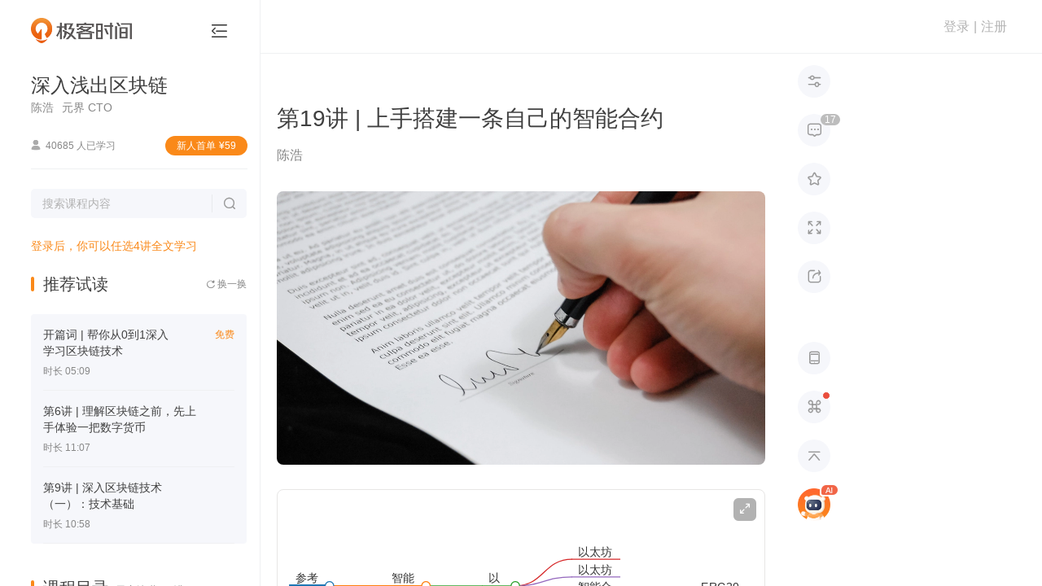

--- FILE ---
content_type: text/html; charset=utf-8
request_url: https://time.geekbang.org/column/article/6831
body_size: 202917
content:
<html><head>
    <meta charset="utf-8">
    <meta name="referrer" content="no-referrer-when-downgrade">
    <meta name="keywords" content="智能合约, 以太坊, ERC20, ERC223, ERC721, 区块链, 以太坊私链, Solidity编译器, 智能合约部署, Dapp开发, JSON-RPC2.0标准, 以太坊钱包, 以太坊转账, 智能合约开发,极客时间" id="metakeywords">
    <meta name="description" content="本文介绍了以太坊智能合约的搭建和三种主流智能合约标准模板：ERC20、ERC223、ERC721。通过Geth客户端搭建私链，编写Solidity合约并部署，适合初学者。ERC20是最广泛使用的标准，ERC223解决了ERC20的缺陷，ERC721定义了唯一Token。文章深入浅出，适合初学者入门。" id="metadesc">
    <link rel="apple-touch-icon" sizes="180x180" href="//static001.geekbang.org/static/time/icon/apple-touch-icon.jpg">
    <link rel="icon" type="image/png" sizes="32x32" href="//static001.geekbang.org/static/time/icon/favicon-32x32.jpg">
    <link rel="icon" type="image/png" sizes="16x16" href="//static001.geekbang.org/static/time/icon/favicon-16x16.jpg">
    <meta http-equiv="X-UA-Compatible" content="IE=edge,chrome=1">
    <meta name="viewport" content="width=device-width, initial-scale=1.0, maximum-scale=1.0, minimum-scale=1.0, user-scalable=no, viewport-fit=cover">
    <meta name="format-detection" content="telephone=no">
    
    <meta property="og:url" content="https://time.geekbang.org/column/article/6831">
    <meta property="og:type" content="article">
    <meta property="og:title" content="第19讲 | 上手搭建一条自己的智能合约-深入浅出区块链-极客时间">
    <meta property="og:description" content="本文介绍了以太坊智能合约的搭建和三种主流智能合约标准模板：ERC20、ERC223、ERC721。通过Geth客户端搭建私链，编写Solidity合约并部署，适合初学者。ERC20是最广泛使用的标准，ERC223解决了ERC20的缺陷，ERC721定义了唯一Token。文章深入浅出，适合初学者入门。">
    <meta property="og:image" content="https://static001.geekbang.org/resource/image/03/25/03408cd78035e31ffbc321b701375625.jpg">
    <meta name="applicable-device" content="pc,mobile">
    <meta http-equiv="Cache-Control" content="no-transform">
    <meta http-equiv="Cache-Control" content="no-siteapp">
    <link rel="canonical" href="https://time.geekbang.org/column/article/6831">
    
    <title>第19讲 | 上手搭建一条自己的智能合约-深入浅出区块链-极客时间</title>
    
    
    
    
    
    
    
    
    
    
    
    
    
  <style type="text/css">.Button_button_3onsJ{-webkit-box-sizing:border-box;box-sizing:border-box;display:-webkit-box;display:-ms-flexbox;display:flex;-webkit-box-align:center;-ms-flex-align:center;align-items:center;-webkit-box-pack:center;-ms-flex-pack:center;justify-content:center;text-align:center;line-height:1;-webkit-font-smoothing:antialiased;-webkit-text-size-adjust:100%;-moz-text-size-adjust:100%;-ms-text-size-adjust:100%;text-size-adjust:100%;-webkit-transition:all .3s ease;transition:all .3s ease;-webkit-user-select:none;-moz-user-select:none;-ms-user-select:none;user-select:none;-ms-touch-action:manipulation;touch-action:manipulation;cursor:pointer}.Button_button_3onsJ:active{-webkit-transition:none;transition:none}.Button_button_3onsJ[data-color=disabled]{cursor:not-allowed}</style><style type="text/css">.Modal_gk-modal_3ly5T{position:fixed;z-index:10000;display:-webkit-box;display:-ms-flexbox;display:flex;-webkit-box-pack:center;-ms-flex-pack:center;justify-content:center;-webkit-box-align:center;-ms-flex-align:center;align-items:center;pointer-events:none}.Modal_cover_1ybrT,.Modal_gk-modal_3ly5T{top:0;left:0;right:0;bottom:0}.Modal_cover_1ybrT{position:absolute;z-index:10001;background:rgba(0,0,0,.6);pointer-events:all}.Modal_gk-modal-main_2eGmU{position:relative;z-index:20000;background:#fff;border-radius:4px;-webkit-transition:all .3s ease;transition:all .3s ease;pointer-events:all}.Modal_close_JZAgW{position:absolute;top:2px;right:2px;width:30px;height:30px;cursor:pointer}.Modal_close_JZAgW:after,.Modal_close_JZAgW:before{content:"";position:absolute;top:50%;left:50%;width:20px;height:2px;margin-left:-10px;background:#8a8a8a;border-radius:2px;-webkit-transform-origin:center;transform-origin:center;-webkit-transform:rotate(45deg);transform:rotate(45deg)}.Modal_close_JZAgW:after{-webkit-transform:rotate(-45deg);transform:rotate(-45deg)}.Modal_gk-modal-ok-loading_1JgOU{margin-right:10px}.Modal_footer_2kWLp{display:-webkit-box;display:-ms-flexbox;display:flex}</style><style type="text/css">#gkui-message-list[data-v-742c2edc]{position:fixed;top:0;left:0;z-index:99000;width:100%;pointer-events:none}</style><style type="text/css">.layer[data-v-1a3c85fa]{z-index:90000;background:rgba(0,0,0,.6);overflow:auto}.layer[data-v-1a3c85fa],.layer-component[data-v-1a3c85fa]{position:fixed;top:0;left:0;right:0;bottom:0}.layer-component[data-v-1a3c85fa]{z-index:90001;pointer-events:none}</style><style type="text/css">.ScrollbarThumb_scrollbar-bar_LXPGk{position:absolute;z-index:10}.ScrollbarThumb_scrollbar-thumb_3O_Df{position:absolute;opacity:.7;cursor:pointer;-webkit-user-select:none;-moz-user-select:none;-ms-user-select:none;user-select:none}.ScrollbarThumb_scrollbar-thumb_3O_Df:after{content:"";display:block;pointer-events:none}.ScrollbarThumb_scrollbar_2DQbP:hover .ScrollbarThumb_scrollbar-thumb_3O_Df{opacity:1}</style><style type="text/css">.Scrollbar_scrollbar_3Czam{position:relative;display:-webkit-box;display:-ms-flexbox;display:flex;-webkit-box-orient:vertical;-webkit-box-direction:normal;-ms-flex-direction:column;flex-direction:column;height:100%}.Scrollbar_scrollbar-outer_1o8Rs{overflow:hidden;-webkit-box-flex:1;-ms-flex:1;flex:1}.Scrollbar_scrollbar-wrapper_2MEi-{overflow:scroll;width:100%;height:100%;scrollbar-width:none}.Scrollbar_scrollbar-wrapper_2MEi-::-webkit-scrollbar{width:0;height:0;opacity:0}</style><style type="text/css">.FormCustomGroup_group_3MSY_{position:relative}</style><style type="text/css">.Select-Touch_touch-wrapper_LVaSp{overflow:hidden;position:fixed;left:0;top:0;right:0;bottom:0;z-index:20000;-webkit-user-select:none;-moz-user-select:none;-ms-user-select:none;user-select:none}.Select-Touch_touch-layer_1vApW{width:100vw;height:100vh;background:rgba(0,0,0,.38);opacity:0;-webkit-transition:opacity .3s ease;transition:opacity .3s ease}.Select-Touch_touch-layer_1vApW.Select-Touch_visible_hlPPz{opacity:1}.Select-Touch_touch-panel_3MDiu{position:absolute;left:0;bottom:0;right:0;background:#fff;-webkit-transition:transform .3s ease;transition:transform .3s ease;-webkit-transform:translateY(100%);transform:translateY(100%)}.Select-Touch_touch-panel_3MDiu.Select-Touch_visible_hlPPz{-webkit-transform:translateY(0);transform:translateY(0)}.Select-Touch_touch-head_3uu5s{display:-webkit-box;display:-ms-flexbox;display:flex;-webkit-box-pack:justify;-ms-flex-pack:justify;justify-content:space-between;-webkit-box-align:center;-ms-flex-align:center;align-items:center;height:36px;background:#f5f5f5}.Select-Touch_operation_31epN{padding:0 12px}.Select-Touch_operation_31epN,.Select-Touch_operation-title_3JPtm{font-size:14px;font-weight:400}.Select-Touch_operation-title_3JPtm{-webkit-box-flex:1;-ms-flex:1;flex:1;text-align:center}.Select-Touch_touch-content_36U-X{overflow:hidden;position:relative;height:180px}.Select-Touch_touch-content_36U-X:after,.Select-Touch_touch-content_36U-X:before{content:"";-webkit-box-sizing:border-box;box-sizing:border-box;display:block;position:absolute;left:0;right:0;z-index:1;height:72px}.Select-Touch_touch-content_36U-X:before{top:0;background:-webkit-gradient(linear,left top,left bottom,from(#fff),to(hsla(0,0%,100%,.5)));background:linear-gradient(#fff,hsla(0,0%,100%,.5));border-bottom:1px solid #ccc}.Select-Touch_touch-content_36U-X:after{bottom:0;background:-webkit-gradient(linear,left top,left bottom,from(hsla(0,0%,100%,.5)),to(#fff));background:linear-gradient(hsla(0,0%,100%,.5),#fff);border-top:1px solid #ccc}.Select-Touch_touch-options_25CCa{position:absolute;left:0;top:72px;right:0}.Select-Touch_touch-option_3ukdo{display:-webkit-box;display:-ms-flexbox;display:flex;-webkit-box-pack:center;-ms-flex-pack:center;justify-content:center;-webkit-box-align:center;-ms-flex-align:center;align-items:center;height:36px;padding:0 12px;line-height:1;font-size:17px}.Select-Touch_moving_2SMFm{-webkit-transition-duration:0ms;transition-duration:0ms;-webkit-transition-property:all;transition-property:all;-webkit-transition-timing-function:ease;transition-timing-function:ease}</style><style type="text/css">.Select_select_3p0NJ{cursor:pointer}.Select_select_3p0NJ[disabled]{cursor:not-allowed}.Select_select-label_3ONh8{-webkit-box-flex:1;-ms-flex:1;flex:1;display:-webkit-box;display:-ms-flexbox;display:flex;-webkit-box-align:center;-ms-flex-align:center;align-items:center;line-height:1;-webkit-user-select:none;-moz-user-select:none;-ms-user-select:none;user-select:none}.Select_select-popup_2esjO{overflow-y:auto;position:absolute;left:0;z-index:1;min-width:100%;margin:0 -1px}.Select_select-options_3bHm3{background:#fff;-webkit-user-select:none;-moz-user-select:none;-ms-user-select:none;user-select:none}.Select_select-option_3K4dJ{display:-webkit-box;display:-ms-flexbox;display:flex;-webkit-box-align:center;-ms-flex-align:center;align-items:center;line-height:1}</style><style type="text/css">.Cellphone_mobile-country_1GrgN{display:flex;align-items:center;width:69px;height:49px;line-height:1;font-size:19px;font-weight:700;color:#4c4c4c;-webkit-user-select:none;-moz-user-select:none;-ms-user-select:none;user-select:none;cursor:pointer}.Cellphone_mobile-country_1GrgN[readonly]{pointer-events:none}@media(max-width:768px){.Cellphone_mobile-country_1GrgN{width:auto;height:54px;margin-right:8px;line-height:1;font-size:15px;font-weight:500}}.Cellphone_mobile-country_1GrgN .Cellphone_arrow_9xHy5{margin-left:4px;line-height:1;font-size:12px;font-weight:400;transform:scale(.45);color:#818181;pointer-events:none}.Cellphone_dropdown-layer_RDHmo{position:fixed;left:0;top:0;right:0;bottom:0;z-index:1;background:transparent}.Cellphone_country-dropdown_200Cj{position:absolute;left:-20px;top:calc(100% + 10px);z-index:15;width:241px;height:313px;padding:5px 0;background:#fff;border-radius:5px;box-shadow:0 2px 15px rgba(46,61,72,.08)}.Cellphone_country-list_34lGx li{display:flex;align-items:center;height:40px;padding:0 20px;line-height:1;font-size:15px;font-weight:400;color:#4c4c4c;cursor:pointer;-webkit-user-select:none;-moz-user-select:none;-ms-user-select:none;user-select:none}.Cellphone_country-list_34lGx li:hover{background-color:#fbf5ee;font-weight:500;color:#fa8919}.Cellphone_country-list_34lGx li .Cellphone_country-num_2m3Si{padding-right:12px}.Cellphone_country-list_34lGx li .Cellphone_country-label_j2Wz-{overflow:hidden;display:-webkit-box;-webkit-line-clamp:1;-webkit-box-orient:vertical}.Cellphone_country-list_34lGx[data-infoq] li{color:#303030}.Cellphone_country-list_34lGx[data-infoq] li:hover{background-color:#1458d4;color:#fff}</style><style type="text/css">.slide-bottom-enter-active[data-v-abc9837c]{transform-origin:top center;animation:pupup-slide-in-y-abc9837c .4s cubic-bezier(.23,1,.32,1)}.slide-bottom-leave-active[data-v-abc9837c]{transform-origin:top center;animation:popup-slide-out-y-abc9837c .6s cubic-bezier(.23,1,.32,1)}@keyframes pupup-slide-in-y-abc9837c{0%{opacity:0;transform:scaleY(.4)}to{opacity:1;transform:scaleY(1)}}@keyframes popup-slide-out-y-abc9837c{0%{opacity:1;transform:scaleY(1)}to{opacity:0;transform:scaleY(.4)}}</style><style type="text/css">.Captcha_captcha-number_h2VSj li{display:flex;align-items:center;justify-content:center}.Captcha_captcha-wrapper_gfkxy{position:relative;margin-top:3px}@media(max-width:768px){.Captcha_captcha-wrapper_gfkxy{margin-top:0}}.Captcha_captcha-wrapper_gfkxy .Captcha_send-button_wK09Q{line-height:1;font-size:15px;font-weight:400;color:#fa8919}.Captcha_captcha-wrapper_gfkxy .Captcha_send-button_wK09Q[data-infoq]{color:#1458d4}.Captcha_captcha-wrapper_gfkxy .Captcha_send-button_wK09Q[disabled],.Captcha_captcha-wrapper_gfkxy .Captcha_send-button_wK09Q[disabled]:active,.Captcha_captcha-wrapper_gfkxy .Captcha_send-button_wK09Q[disabled]:hover{background:transparent;color:#b2b2b2}@media(max-width:768px){.Captcha_captcha-wrapper_gfkxy .Captcha_send-button_wK09Q{line-height:1;font-size:14px;font-weight:400}}.Captcha_captcha-number_h2VSj{position:absolute;left:0;top:0;right:0;display:flex;justify-content:space-between;pointer-events:none}.Captcha_captcha-number_h2VSj li{position:relative;height:100%}.Captcha_captcha-number_h2VSj li:after{content:"";display:none;position:absolute;border-radius:2px;animation:Captcha_flicker_1EtQX 1.2s infinite}.Captcha_captcha-number_h2VSj li[on]:after{display:block}.Captcha_operation-panel_369Xv{display:flex;padding-bottom:10px}.Captcha_resend-button_3N3Gn{line-height:1;font-size:16px;font-weight:400;color:#fa8919}.Captcha_resend-button_3N3Gn[data-infoq]{font-size:14px;color:#1458d4}.Captcha_resend-button_3N3Gn[disabled],.Captcha_resend-button_3N3Gn[disabled]:active,.Captcha_resend-button_3N3Gn[disabled]:hover{background:transparent;color:#b2b2b2}.Captcha_help-button_1ykLV{margin:0 0 0 auto;line-height:1;font-size:16px;font-weight:400;color:#fa8919;cursor:pointer}@keyframes Captcha_flicker_1EtQX{0%{opacity:0}50%{opacity:1}to{opacity:0}}</style><style type="text/css">[gkmodal-color=logPhone] [gk-modal-mask]{background-color:rgba(0,0,0,.5)}[gkmodal-color=logPhone] [gk-modal-main]{box-sizing:border-box;width:412px;padding:38px 44px 32px;border-radius:20px}@media(max-width:768px){[gkmodal-color=logPhone] [gk-modal-main]{width:311px;padding:25px 24px 20px;border-radius:14px}}[gkmodal-color=logPhone] [gk-modal-title]{font-size:19px;font-weight:500;line-height:28px;color:#353535;text-align:center}[gkmodal-color=logPhone] [gk-modal-footer]{justify-content:flex-end}[gkmodal-color=logPhone] [gk-modal-cancel]{margin-right:12px}.phone-popup_title_2c54d{margin:0 0 18px;font-size:18px;font-weight:400;text-align:center;color:#353535;line-height:30px}@media(max-width:768px){.phone-popup_title_2c54d{margin:0 0 6px;font-size:14px;line-height:20px}}.phone-popup_nvc-wrapper_1l4OK{position:relative;width:100%;margin-top:18px}@media(max-width:768px){.phone-popup_nvc-wrapper_1l4OK{margin-top:15px}}.phone-popup_nvc-wrapper_1l4OK [data-nvc]{position:relative}.phone-popup_button-wrapper_scRhI{display:flex;justify-content:space-between;height:42px;padding-top:38px;box-sizing:content-box}@media(max-width:768px){.phone-popup_button-wrapper_scRhI{justify-content:space-between;padding-top:22px;margin-top:0;border-top:none}}.phone-popup_button-wrapper_scRhI [gk-button]{width:152px;height:42px;border-radius:22px}.phone-popup_button-wrapper_scRhI [gk-button]:last-child{margin-left:6px}@media(max-width:768px){.phone-popup_button-wrapper_scRhI [gk-button]{width:118px;height:40px}.phone-popup_button-wrapper_scRhI [gk-button]:last-child{margin-left:0}}.phone-popup_button-wrapper_scRhI .phone-popup_btn-gray_1EOxe{background:#f6f7fb;border-radius:20px;font-size:16px;font-weight:500;color:#888}.phone-popup_button-wrapper_scRhI .phone-popup_btn-gray_1EOxe[disabled],.phone-popup_button-wrapper_scRhI .phone-popup_btn-gray_1EOxe[disabled]:active,.phone-popup_button-wrapper_scRhI .phone-popup_btn-gray_1EOxe[disabled]:hover{background:#f6f7fb}.phone-popup_button-wrapper_scRhI .phone-popup_btn-blue_1EtyY{background-color:#1458d4;border-radius:20px;font-size:16px;font-weight:500;color:#fff}.phone-popup_button-wrapper_scRhI .phone-popup_btn-blue_1EtyY[disabled],.phone-popup_button-wrapper_scRhI .phone-popup_btn-blue_1EtyY[disabled]:active,.phone-popup_button-wrapper_scRhI .phone-popup_btn-blue_1EtyY[disabled]:hover{background-color:#1458d4;opacity:.5;cursor:default}.phone-popup_button-wrapper_scRhI .phone-popup_btn-orange_2qrDq{background:#fa8919;border-radius:20px;font-size:16px;font-weight:500;color:#fff}.phone-popup_button-wrapper_scRhI .phone-popup_btn-orange_2qrDq[disabled],.phone-popup_button-wrapper_scRhI .phone-popup_btn-orange_2qrDq[disabled]:active,.phone-popup_button-wrapper_scRhI .phone-popup_btn-orange_2qrDq[disabled]:hover{background:rgba(250,137,25,.5)}</style><style type="text/css">html{color:#333;-webkit-text-size-adjust:100%;-moz-text-size-adjust:100%;text-size-adjust:100%;text-rendering:optimizelegibility;-webkit-font-smoothing:antialiased;font-weight:400;font-family:Helvetica Neue,PingFang SC,Verdana,Microsoft Yahei,Hiragino Sans GB,Microsoft Sans Serif,WenQuanYi Micro Hei,sans-serif}html.borderbox *,html.borderbox :after,html.borderbox :before{box-sizing:border-box}article,aside,blockquote,body,button,code,dd,details,dl,dt,fieldset,figcaption,figure,footer,form,h1,h2,h3,h4,h5,h6,header,hr,input,legend,li,menu,nav,ol,p,pre,section,td,textarea,th,ul{margin:0;padding:0}article,aside,details,figcaption,figure,footer,header,menu,nav,section{display:block}audio,canvas,video{display:inline-block}body,button,input,select,textarea{font:400 1em/1.8 PingFang SC,Lantinghei SC,Microsoft Yahei,Hiragino Sans GB,Microsoft Sans Serif,WenQuanYi Micro Hei,Helvetica,sans-serif}button::-moz-focus-inner,input::-moz-focus-inner{padding:0;border:0}table{border-collapse:collapse;border-spacing:0}fieldset,img{border:0}blockquote{position:relative;color:#999;font-weight:400;border-left:1px solid #1abc9c;padding-left:1em;margin:1em 3em 1em 2em}@media only screen and (max-width:640px){blockquote{margin:1em 0}}abbr,acronym{border-bottom:1px dotted;font-variant:normal}abbr{cursor:help}del{text-decoration:line-through}address,caption,cite,code,dfn,em,th,var{font-style:normal;font-weight:400}ol,ul{list-style:none}caption,th{text-align:left}q:after,q:before{content:""}sub,sup{font-size:75%;line-height:0;position:relative}:root sub,:root sup{vertical-align:baseline}sup{top:-.5em}sub{bottom:-.25em}</style><style type="text/css">.page-fade-enter-active,.page-fade-leave-active{transition:opacity .4s}.page-fade-enter,.page-fade-leave-to{opacity:0}.slide-bottom-enter-active{transform-origin:top center;animation:popup-slide-in-y .4s cubic-bezier(.23,1,.32,1)}.slide-bottom-leave-active{transform-origin:top center;animation:popup-slide-out-y .6s cubic-bezier(.23,1,.32,1)}.move-down-enter-active{transform-origin:top center;animation:move-down-in-y .4s cubic-bezier(.23,1,.32,1)}.move-down-leave-active{transform-origin:top center;animation:move-down-out-y .6s cubic-bezier(.23,1,.32,1)}.slide-top-enter-active{transform-origin:bottom center;animation:popup-slide-in-y .4s cubic-bezier(.23,1,.32,1)}.slide-top-leave-active{transform-origin:bottom center;animation:popup-slide-out-y .6s cubic-bezier(.23,1,.32,1)}.move-up-enter-active{transform-origin:top center;animation:move-up-in-y .4s cubic-bezier(.23,1,.32,1)}.move-up-leave-active{transform-origin:top center;animation:move-down-out-y .6s cubic-bezier(.23,1,.32,1)}.gk-fade-bottom-enter-active,.gk-fade-bottom-leave-active{transition:all .3s}.gk-fade-bottom-enter,.gk-fade-bottom-leave-to{opacity:0;transform:translateY(100%)}.gk-fade-bottom-right-enter-active{transform-origin:bottom right;animation:fade-scale-in .4s cubic-bezier(.23,1,.32,1)}.gk-fade-bottom-right-leave-active{transform-origin:bottom right;animation:fade-scale-out .6s cubic-bezier(.23,1,.32,1)}.gk-fade-top-right-enter-active{transform-origin:top right;animation:fade-scale-in .4s cubic-bezier(.23,1,.32,1)}.gk-fade-top-right-leave-active{transform-origin:top right;animation:fade-scale-out .6s cubic-bezier(.23,1,.32,1)}@keyframes popup-slide-in-y{0%{opacity:0;transform:scaleY(.4)}to{opacity:1;transform:scaleY(1)}}@keyframes popup-slide-out-y{0%{opacity:1;transform:scaleY(1)}to{opacity:0;transform:scaleY(.4)}}@keyframes move-down-in-y{0%{transform:translateY(-100%)}to{transform:translateY(0)}}@keyframes move-down-out-y{0%{transform:translateY(0)}to{transform:translateY(-100%)}}@keyframes move-up-in-y{0%{transform:translateY(100%)}to{transform:translateY(0)}}@keyframes move-up-out-y{0%{transform:translateY(0)}to{transform:translateY(100%)}}@keyframes fade-scale-in{0%{opacity:0;transform:scale(.1)}to{opacity:1;transform:scale(1)}}@keyframes fade-scale-out{0%{opacity:1;transform:scale(1)}to{opacity:0;transform:scale(.1)}}.gk-fade-up-enter-active,.gk-fade-up-leave-active{transition:all .3s}.gk-fade-up-enter,.gk-fade-up-leave-to{opacity:0;transform:translateY(20%)}.gkui-form-element{position:relative;box-sizing:border-box;display:flex;transition:all .3s ease}.gkui-form-element .gkui-form-text,.gkui-form-element .gkui-form-textarea{color:inherit;font-size:inherit;font-weight:inherit}.gkui-form-error,.gkui-form-tips{position:absolute}[gktext-size=small]{height:30px;border-radius:3px;font-size:14px;font-weight:400}[gktext-size=small] .gkui-form-text{padding:0 8px;font-size:14px;font-weight:400}[gktext-size=normal]{height:40px;border-radius:3px;font-size:14px;font-weight:400}[gktext-size=normal] .gkui-form-text{padding:0 16px;font-size:14px;font-weight:400}[gktext-size=big]{height:50px;border-radius:3px;font-size:16px;font-weight:400}[gktext-size=big] .gkui-form-text{padding:0 12px;font-size:16px;font-weight:400}.gkui-form-text,.gkui-form-textarea{box-sizing:border-box;flex:1;width:100%;background-color:transparent;border:0;outline:none;-webkit-appearance:textfield}.gkui-form-text[disabled],.gkui-form-textarea[disabled]{-webkit-user-select:none;-moz-user-select:none;-ms-user-select:none;user-select:none;cursor:not-allowed}[gkselect-size=small]{height:30px;border-radius:3px;font-size:14px;font-weight:400}[gkselect-size=small] [gk-select-label],[gkselect-size=small] [gk-select-option]{padding:0 8px;font-size:14px;font-weight:400}[gkselect-size=small] [gk-select-option]{height:30px}[gkselect-size=small] [gk-select-popup]{top:30px;border-radius:0 0 3px 3px}[gkselect-size=normal]{height:40px;border-radius:3px;font-size:14px;font-weight:400}[gkselect-size=normal] [gk-select-label],[gkselect-size=normal] [gk-select-option]{padding:0 16px;font-size:14px;font-weight:400}[gkselect-size=normal] [gk-select-option]{height:40px}[gkselect-size=normal] [gk-select-popup]{top:40px;border-radius:3px}[gkselect-size=big]{height:50px;border-radius:3px;font-size:16px;font-weight:400}[gkselect-size=big] [gk-select-label],[gkselect-size=big] [gk-select-option]{padding:0 12px;font-size:16px;font-weight:400}[gkselect-size=big] [gk-select-option]{height:50px}[gkselect-size=big] [gk-select-popup]{top:50px;border-radius:0 0 3px 3px}[gktext-color=gk-common]{border-bottom:1px solid #e8e8e8;color:#4c4c4c;height:50px;font-size:19px;font-weight:500}[gktext-color=gk-common] .gkui-form-text::-moz-placeholder{font-weight:400;color:#b2b2b2}[gktext-color=gk-common] .gkui-form-text:-ms-input-placeholder{font-weight:400;color:#b2b2b2}[gktext-color=gk-common] .gkui-form-text::placeholder{font-weight:400;color:#b2b2b2}[gktext-color=gk-common] .gkui-form-text:-webkit-autofill,[gktext-color=gk-common] .gkui-form-text:-webkit-autofill:active,[gktext-color=gk-common] .gkui-form-text:-webkit-autofill:focus,[gktext-color=gk-common] .gkui-form-text:-webkit-autofill:hover{font-size:inherit;box-shadow:inset 0 0 0 1000px #fff}[gktext-color=gk-common] .gkui-form-text[type=number]{-moz-appearance:textfield}[gktext-color=gk-common] .gkui-form-text[type=number]::-webkit-inner-spin-button,[gktext-color=gk-common] .gkui-form-text[type=number]::-webkit-outer-spin-button{-webkit-appearance:none;appearance:none}[gktext-color=gk-common]:hover,[gktext-color=gk-common][focused]{border-color:#fa8919;font-weight:500;color:#4c4c4c}[gktext-color=gk-common][invalid]{margin-bottom:26px;border-color:#ff3b30}[gktext-color=gk-common] .gkui-form-error{left:0;bottom:-21px;height:14px;padding-left:17px;line-height:17px;font-size:14px;font-weight:400;word-break:keep-all;white-space:nowrap;pointer-events:none;color:#ff3b30}[gktext-color=gk-common] .gkui-form-error:before{content:"";display:block;position:absolute;left:0;top:1px;font-family:floatpayment-icon;line-height:1;font-size:15px;font-weight:400}@media(max-width:768px){[gktext-color=gk-common]{height:46px;font-size:15px}}[gktext-color=gk-captcha]{border-bottom:1px solid #e8e8e8;color:#4c4c4c;box-sizing:border-box;width:280px;height:45px;margin-bottom:10px;border-bottom:none;color:transparent;font-size:20px;font-weight:500}[gktext-color=gk-captcha] .gkui-form-text::-moz-placeholder{font-weight:400;color:#b2b2b2}[gktext-color=gk-captcha] .gkui-form-text:-ms-input-placeholder{font-weight:400;color:#b2b2b2}[gktext-color=gk-captcha] .gkui-form-text::placeholder{font-weight:400;color:#b2b2b2}[gktext-color=gk-captcha] .gkui-form-text:-webkit-autofill,[gktext-color=gk-captcha] .gkui-form-text:-webkit-autofill:active,[gktext-color=gk-captcha] .gkui-form-text:-webkit-autofill:focus,[gktext-color=gk-captcha] .gkui-form-text:-webkit-autofill:hover{font-size:inherit;box-shadow:inset 0 0 0 1000px #fff}[gktext-color=gk-captcha] .gkui-form-text[type=number]{-moz-appearance:textfield}[gktext-color=gk-captcha] .gkui-form-text[type=number]::-webkit-inner-spin-button,[gktext-color=gk-captcha] .gkui-form-text[type=number]::-webkit-outer-spin-button{-webkit-appearance:none;appearance:none}[gktext-color=gk-captcha]:hover,[gktext-color=gk-captcha][focused]{border-color:#fa8919;font-weight:500;color:#4c4c4c}[gktext-color=gk-captcha][invalid]{margin-bottom:26px;border-color:#ff3b30}[gktext-color=gk-captcha] .gkui-form-error{left:0;bottom:-21px;height:14px;padding-left:17px;line-height:17px;font-size:14px;font-weight:400;word-break:keep-all;white-space:nowrap;pointer-events:none;color:#ff3b30}[gktext-color=gk-captcha] .gkui-form-error:before{content:"";display:block;position:absolute;left:0;top:1px;font-family:floatpayment-icon;line-height:1;font-size:15px;font-weight:400}[gktext-color=gk-captcha] .gkui-form-text{padding-left:18px;letter-spacing:36px;color:transparent;opacity:0}[gktext-color=gk-captcha]+[captcha-number]{height:45px}[gktext-color=gk-captcha]+[captcha-number] li{width:40px;border-bottom:1px solid #e8e8e8;line-height:1;font-size:20px;font-weight:400;color:#404040}[gktext-color=gk-captcha]+[captcha-number] li:after{right:18px;top:7px;width:2px;height:30px;background:#fa8919}[gktext-color=gk-captcha]+[captcha-number] li[on]{border-bottom-color:#fa8919}[gktext-color=gk-captcha]+[captcha-number] li[filling]:after{right:12px}[gkselect-color=gk-cellphone-country] [gk-select-touch-panel]{border-radius:10px 10px 0 0}[gkselect-color=gk-cellphone-country] [gk-select-touch-head]{height:54px;background:#fff;border-bottom:1px solid #f6f6f6;border-radius:10px 10px 0 0}[gkselect-color=gk-cellphone-country] [gk-select-touch-cancel],[gkselect-color=gk-cellphone-country] [gk-select-touch-done]{padding:0 16px;font-size:15px;font-weight:500;color:#b2b2b2}[gkselect-color=gk-cellphone-country] [gk-select-touch-done]{color:#fa8919}[gkselect-color=gk-cellphone-country] [gk-select-touch-title]{font-size:17px;font-weight:500;color:#353535}[gkselect-color=gk-cellphone-country] [gk-select-touch-content]{height:225px}[gkselect-color=gk-cellphone-country] [gk-select-touch-content]:after,[gkselect-color=gk-cellphone-country] [gk-select-touch-content]:before{content:"";height:90px}[gkselect-color=gk-cellphone-country] [gk-select-touch-content]:before{border-bottom:1px solid #f6f6f6}[gkselect-color=gk-cellphone-country] [gk-select-touch-content]:after{border-top:1px solid #f6f6f6}[gkselect-color=gk-cellphone-country] [gk-select-touch-options]{top:90px}[gkselect-color=gk-cellphone-country] [gk-select-touch-option]{height:45px;font-size:18px}[gkselect-color=gk-cellphone-country] [gk-select-popup]{border:1px solid #d9d9d9}[gkselect-color=gk-cellphone-country] [gk-select-option]:hover{background:#ccc;color:#fff}[gkselect-color=gk-cellphone-country][invalid]{border-bottom-color:rgba(255,147,122,.5)}[gkselect-color=gk-cellphone-country] .gkui-form-error,[gkselect-color=gk-cellphone-country] .gkui-form-tips{display:none}[gktext-color=gk-infoq]{border-bottom:1px solid #e8e8e8;color:#4c4c4c;height:50px;font-size:19px;font-weight:500}[gktext-color=gk-infoq] .gkui-form-text::-moz-placeholder{font-weight:400;color:#b2b2b2}[gktext-color=gk-infoq] .gkui-form-text:-ms-input-placeholder{font-weight:400;color:#b2b2b2}[gktext-color=gk-infoq] .gkui-form-text::placeholder{font-weight:400;color:#b2b2b2}[gktext-color=gk-infoq] .gkui-form-text:-webkit-autofill,[gktext-color=gk-infoq] .gkui-form-text:-webkit-autofill:active,[gktext-color=gk-infoq] .gkui-form-text:-webkit-autofill:focus,[gktext-color=gk-infoq] .gkui-form-text:-webkit-autofill:hover{font-size:inherit;box-shadow:inset 0 0 0 1000px #fff}[gktext-color=gk-infoq] .gkui-form-text[type=number]{-moz-appearance:textfield}[gktext-color=gk-infoq] .gkui-form-text[type=number]::-webkit-inner-spin-button,[gktext-color=gk-infoq] .gkui-form-text[type=number]::-webkit-outer-spin-button{-webkit-appearance:none;appearance:none}[gktext-color=gk-infoq]:hover,[gktext-color=gk-infoq][focused]{border-color:#fa8919;font-weight:500;color:#4c4c4c}[gktext-color=gk-infoq][invalid]{margin-bottom:26px;border-color:#ff3b30}[gktext-color=gk-infoq] .gkui-form-error{left:0;bottom:-21px;height:14px;padding-left:17px;line-height:17px;font-size:14px;font-weight:400;word-break:keep-all;white-space:nowrap;pointer-events:none;color:#ff3b30}[gktext-color=gk-infoq] .gkui-form-error:before{content:"";display:block;position:absolute;left:0;top:1px;font-family:floatpayment-icon;line-height:1;font-size:15px;font-weight:400}@media(max-width:768px){[gktext-color=gk-infoq]{height:46px;font-size:15px}}[gktext-color=gk-infoq]:hover,[gktext-color=gk-infoq][focused]{border-color:#1458d4}[gktext-color=gk-captcha-infoq]{border-bottom:1px solid #e8e8e8;color:#4c4c4c;box-sizing:border-box;width:280px;height:45px;margin-bottom:10px;border-bottom:none;color:transparent;font-size:20px;font-weight:500}[gktext-color=gk-captcha-infoq] .gkui-form-text::-moz-placeholder{font-weight:400;color:#b2b2b2}[gktext-color=gk-captcha-infoq] .gkui-form-text:-ms-input-placeholder{font-weight:400;color:#b2b2b2}[gktext-color=gk-captcha-infoq] .gkui-form-text::placeholder{font-weight:400;color:#b2b2b2}[gktext-color=gk-captcha-infoq] .gkui-form-text:-webkit-autofill,[gktext-color=gk-captcha-infoq] .gkui-form-text:-webkit-autofill:active,[gktext-color=gk-captcha-infoq] .gkui-form-text:-webkit-autofill:focus,[gktext-color=gk-captcha-infoq] .gkui-form-text:-webkit-autofill:hover{font-size:inherit;box-shadow:inset 0 0 0 1000px #fff}[gktext-color=gk-captcha-infoq] .gkui-form-text[type=number]{-moz-appearance:textfield}[gktext-color=gk-captcha-infoq] .gkui-form-text[type=number]::-webkit-inner-spin-button,[gktext-color=gk-captcha-infoq] .gkui-form-text[type=number]::-webkit-outer-spin-button{-webkit-appearance:none;appearance:none}[gktext-color=gk-captcha-infoq]:hover,[gktext-color=gk-captcha-infoq][focused]{border-color:#fa8919;font-weight:500;color:#4c4c4c}[gktext-color=gk-captcha-infoq][invalid]{margin-bottom:26px;border-color:#ff3b30}[gktext-color=gk-captcha-infoq] .gkui-form-error{left:0;bottom:-21px;height:14px;padding-left:17px;line-height:17px;font-size:14px;font-weight:400;word-break:keep-all;white-space:nowrap;pointer-events:none;color:#ff3b30}[gktext-color=gk-captcha-infoq] .gkui-form-error:before{content:"";display:block;position:absolute;left:0;top:1px;font-family:floatpayment-icon;line-height:1;font-size:15px;font-weight:400}[gktext-color=gk-captcha-infoq] .gkui-form-text{padding-left:18px;letter-spacing:36px;color:transparent;opacity:0}[gktext-color=gk-captcha-infoq]+[captcha-number]{height:45px}[gktext-color=gk-captcha-infoq]+[captcha-number] li{width:40px;border-bottom:1px solid #e8e8e8;line-height:1;font-size:20px;font-weight:400;color:#404040}[gktext-color=gk-captcha-infoq]+[captcha-number] li:after{right:18px;top:7px;width:2px;height:30px;background:#1458d4}[gktext-color=gk-captcha-infoq]+[captcha-number] li[on]{border-bottom-color:#1458d4}[gktext-color=gk-captcha-infoq]+[captcha-number] li[filling]:after{right:12px}[gkselect-color=gk-cellphone-country-infoq] [gk-select-touch-panel]{border-radius:10px 10px 0 0}[gkselect-color=gk-cellphone-country-infoq] [gk-select-touch-head]{height:54px;background:#fff;border-bottom:1px solid #f6f6f6;border-radius:10px 10px 0 0}[gkselect-color=gk-cellphone-country-infoq] [gk-select-touch-cancel],[gkselect-color=gk-cellphone-country-infoq] [gk-select-touch-done]{padding:0 16px;font-size:15px;font-weight:500;color:#828a92}[gkselect-color=gk-cellphone-country-infoq] [gk-select-touch-done]{color:#1458d4}[gkselect-color=gk-cellphone-country-infoq] [gk-select-touch-title]{font-size:17px;font-weight:500;color:#303030}[gkselect-color=gk-cellphone-country-infoq] [gk-select-touch-content]{height:225px}[gkselect-color=gk-cellphone-country-infoq] [gk-select-touch-content]:after,[gkselect-color=gk-cellphone-country-infoq] [gk-select-touch-content]:before{content:"";height:90px}[gkselect-color=gk-cellphone-country-infoq] [gk-select-touch-content]:before{border-bottom:1px solid #f6f6f6}[gkselect-color=gk-cellphone-country-infoq] [gk-select-touch-content]:after{border-top:1px solid #f6f6f6}[gkselect-color=gk-cellphone-country-infoq] [gk-select-touch-options]{top:90px}[gkselect-color=gk-cellphone-country-infoq] [gk-select-touch-option]{height:45px;font-size:18px}[gkselect-color=gk-cellphone-country-infoq] [gk-select-popup]{border:1px solid #d9d9d9}[gkselect-color=gk-cellphone-country-infoq] [gk-select-option]:hover{background:#ccc;color:#fff}[gkselect-color=gk-cellphone-country-infoq][invalid]{border-bottom-color:rgba(255,147,122,.5)}[gkselect-color=gk-cellphone-country-infoq] .gkui-form-error,[gkselect-color=gk-cellphone-country-infoq] .gkui-form-tips{display:none}@font-face{font-family:floatpayment-icon;src:url(//at.alicdn.com/t/font_2626451_cx7hudupnad.woff2?t=1624356610667) format("woff2"),url(//at.alicdn.com/t/font_2626451_cx7hudupnad.woff?t=1624356610667) format("woff"),url(//at.alicdn.com/t/font_2626451_cx7hudupnad.ttf?t=1624356610667) format("truetype")}.phone-icon{font-family:floatpayment-icon!important;font-size:16px;font-style:normal;-webkit-font-smoothing:antialiased;-webkit-text-stroke-width:.2px;-moz-osx-font-smoothing:grayscale}</style><style type="text/css">.Draggable_draggable_120j0{position:absolute}.Draggable_draggable_120j0.Draggable_move_FgTRf{cursor:move}</style><style type="text/css">.GlobalLayer_main_2sRsF{position:relative}</style><style type="text/css">@font-face{font-family:KaTeX_AMS;src:url(https://static001.geekbang.org/static/time/fonts/KaTeX_AMS-Regular.e78e28b4.woff2) format("woff2"),url(https://static001.geekbang.org/static/time/fonts/KaTeX_AMS-Regular.7f06b4e3.woff) format("woff"),url(https://static001.geekbang.org/static/time/fonts/KaTeX_AMS-Regular.aaf4eee9.ttf) format("truetype");font-weight:400;font-style:normal}@font-face{font-family:KaTeX_Caligraphic;src:url(https://static001.geekbang.org/static/time/fonts/KaTeX_Caligraphic-Bold.4ec58bef.woff2) format("woff2"),url(https://static001.geekbang.org/static/time/fonts/KaTeX_Caligraphic-Bold.1e802ca9.woff) format("woff"),url(https://static001.geekbang.org/static/time/fonts/KaTeX_Caligraphic-Bold.021dd4dc.ttf) format("truetype");font-weight:700;font-style:normal}@font-face{font-family:KaTeX_Caligraphic;src:url(https://static001.geekbang.org/static/time/fonts/KaTeX_Caligraphic-Regular.7edb53b6.woff2) format("woff2"),url(https://static001.geekbang.org/static/time/fonts/KaTeX_Caligraphic-Regular.d3b46c3a.woff) format("woff"),url(https://static001.geekbang.org/static/time/fonts/KaTeX_Caligraphic-Regular.d49f2d55.ttf) format("truetype");font-weight:400;font-style:normal}@font-face{font-family:KaTeX_Fraktur;src:url(https://static001.geekbang.org/static/time/fonts/KaTeX_Fraktur-Bold.d5b59ec9.woff2) format("woff2"),url(https://static001.geekbang.org/static/time/fonts/KaTeX_Fraktur-Bold.c4c8cab7.woff) format("woff"),url(https://static001.geekbang.org/static/time/fonts/KaTeX_Fraktur-Bold.a31e7cba.ttf) format("truetype");font-weight:700;font-style:normal}@font-face{font-family:KaTeX_Fraktur;src:url(https://static001.geekbang.org/static/time/fonts/KaTeX_Fraktur-Regular.32a5339e.woff2) format("woff2"),url(https://static001.geekbang.org/static/time/fonts/KaTeX_Fraktur-Regular.b7d9c46b.woff) format("woff"),url(https://static001.geekbang.org/static/time/fonts/KaTeX_Fraktur-Regular.a48dad4f.ttf) format("truetype");font-weight:400;font-style:normal}@font-face{font-family:KaTeX_Main;src:url(https://static001.geekbang.org/static/time/fonts/KaTeX_Main-Bold.8e1e01c4.woff2) format("woff2"),url(https://static001.geekbang.org/static/time/fonts/KaTeX_Main-Bold.22086eb5.woff) format("woff"),url(https://static001.geekbang.org/static/time/fonts/KaTeX_Main-Bold.9ceff51b.ttf) format("truetype");font-weight:700;font-style:normal}@font-face{font-family:KaTeX_Main;src:url(https://static001.geekbang.org/static/time/fonts/KaTeX_Main-BoldItalic.284a17fe.woff2) format("woff2"),url(https://static001.geekbang.org/static/time/fonts/KaTeX_Main-BoldItalic.4c57dbc4.woff) format("woff"),url(https://static001.geekbang.org/static/time/fonts/KaTeX_Main-BoldItalic.e8b44b99.ttf) format("truetype");font-weight:700;font-style:italic}@font-face{font-family:KaTeX_Main;src:url(https://static001.geekbang.org/static/time/fonts/KaTeX_Main-Italic.e533d5a2.woff2) format("woff2"),url(https://static001.geekbang.org/static/time/fonts/KaTeX_Main-Italic.99be0e10.woff) format("woff"),url(https://static001.geekbang.org/static/time/fonts/KaTeX_Main-Italic.29c86397.ttf) format("truetype");font-weight:400;font-style:italic}@font-face{font-family:KaTeX_Main;src:url(https://static001.geekbang.org/static/time/fonts/KaTeX_Main-Regular.5c734d78.woff2) format("woff2"),url(https://static001.geekbang.org/static/time/fonts/KaTeX_Main-Regular.b741441f.woff) format("woff"),url(https://static001.geekbang.org/static/time/fonts/KaTeX_Main-Regular.5c94aef4.ttf) format("truetype");font-weight:400;font-style:normal}@font-face{font-family:KaTeX_Math;src:url(https://static001.geekbang.org/static/time/fonts/KaTeX_Math-BoldItalic.d747bd1e.woff2) format("woff2"),url(https://static001.geekbang.org/static/time/fonts/KaTeX_Math-BoldItalic.b13731ef.woff) format("woff"),url(https://static001.geekbang.org/static/time/fonts/KaTeX_Math-BoldItalic.9a2834a9.ttf) format("truetype");font-weight:700;font-style:italic}@font-face{font-family:KaTeX_Math;src:url(https://static001.geekbang.org/static/time/fonts/KaTeX_Math-Italic.4ad08b82.woff2) format("woff2"),url(https://static001.geekbang.org/static/time/fonts/KaTeX_Math-Italic.f0303906.woff) format("woff"),url(https://static001.geekbang.org/static/time/fonts/KaTeX_Math-Italic.291e76b8.ttf) format("truetype");font-weight:400;font-style:italic}@font-face{font-family:"KaTeX_SansSerif";src:url(https://static001.geekbang.org/static/time/fonts/KaTeX_SansSerif-Bold.6e0830be.woff2) format("woff2"),url(https://static001.geekbang.org/static/time/fonts/KaTeX_SansSerif-Bold.3fb41955.woff) format("woff"),url(https://static001.geekbang.org/static/time/fonts/KaTeX_SansSerif-Bold.7dc027cb.ttf) format("truetype");font-weight:700;font-style:normal}@font-face{font-family:"KaTeX_SansSerif";src:url(https://static001.geekbang.org/static/time/fonts/KaTeX_SansSerif-Italic.fba01c9c.woff2) format("woff2"),url(https://static001.geekbang.org/static/time/fonts/KaTeX_SansSerif-Italic.727a9b0d.woff) format("woff"),url(https://static001.geekbang.org/static/time/fonts/KaTeX_SansSerif-Italic.4059868e.ttf) format("truetype");font-weight:400;font-style:italic}@font-face{font-family:"KaTeX_SansSerif";src:url(https://static001.geekbang.org/static/time/fonts/KaTeX_SansSerif-Regular.d929cd67.woff2) format("woff2"),url(https://static001.geekbang.org/static/time/fonts/KaTeX_SansSerif-Regular.2555754a.woff) format("woff"),url(https://static001.geekbang.org/static/time/fonts/KaTeX_SansSerif-Regular.5c58d168.ttf) format("truetype");font-weight:400;font-style:normal}@font-face{font-family:KaTeX_Script;src:url(https://static001.geekbang.org/static/time/fonts/KaTeX_Script-Regular.755e2491.woff2) format("woff2"),url(https://static001.geekbang.org/static/time/fonts/KaTeX_Script-Regular.d524c9a5.woff) format("woff"),url(https://static001.geekbang.org/static/time/fonts/KaTeX_Script-Regular.d12ea9ef.ttf) format("truetype");font-weight:400;font-style:normal}@font-face{font-family:KaTeX_Size1;src:url(https://static001.geekbang.org/static/time/fonts/KaTeX_Size1-Regular.048c39cb.woff2) format("woff2"),url(https://static001.geekbang.org/static/time/fonts/KaTeX_Size1-Regular.08b5f00e.woff) format("woff"),url(https://static001.geekbang.org/static/time/fonts/KaTeX_Size1-Regular.7342d45b.ttf) format("truetype");font-weight:400;font-style:normal}@font-face{font-family:KaTeX_Size2;src:url(https://static001.geekbang.org/static/time/fonts/KaTeX_Size2-Regular.81d6b8d5.woff2) format("woff2"),url(https://static001.geekbang.org/static/time/fonts/KaTeX_Size2-Regular.af24b0e4.woff) format("woff"),url(https://static001.geekbang.org/static/time/fonts/KaTeX_Size2-Regular.eb130dcc.ttf) format("truetype");font-weight:400;font-style:normal}@font-face{font-family:KaTeX_Size3;src:url([data-uri]) format("woff2"),url(https://static001.geekbang.org/static/time/fonts/KaTeX_Size3-Regular.0d892640.woff) format("woff"),url(https://static001.geekbang.org/static/time/fonts/KaTeX_Size3-Regular.7e02a40c.ttf) format("truetype");font-weight:400;font-style:normal}@font-face{font-family:KaTeX_Size4;src:url(https://static001.geekbang.org/static/time/fonts/KaTeX_Size4-Regular.6a3255df.woff2) format("woff2"),url(https://static001.geekbang.org/static/time/fonts/KaTeX_Size4-Regular.68895bb8.woff) format("woff"),url(https://static001.geekbang.org/static/time/fonts/KaTeX_Size4-Regular.ad767252.ttf) format("truetype");font-weight:400;font-style:normal}@font-face{font-family:KaTeX_Typewriter;src:url(https://static001.geekbang.org/static/time/fonts/KaTeX_Typewriter-Regular.6cc31ea5.woff2) format("woff2"),url(https://static001.geekbang.org/static/time/fonts/KaTeX_Typewriter-Regular.3fe216d2.woff) format("woff"),url(https://static001.geekbang.org/static/time/fonts/KaTeX_Typewriter-Regular.25702356.ttf) format("truetype");font-weight:400;font-style:normal}.katex{font:normal 1.21em KaTeX_Main,Times New Roman,serif;line-height:1.2;text-indent:0;text-rendering:auto}.katex *{-ms-high-contrast-adjust:none!important}.katex .katex-version:after{content:"0.10.2"}.katex .katex-mathml{position:absolute;clip:rect(1px,1px,1px,1px);padding:0;border:0;height:1px;width:1px;overflow:hidden}.katex .katex-html>.newline{display:block}.katex .base{position:relative;white-space:nowrap;width:-moz-min-content;width:min-content}.katex .base,.katex .strut{display:inline-block}.katex .textbf{font-weight:700}.katex .textit{font-style:italic}.katex .textrm{font-family:KaTeX_Main}.katex .textsf{font-family:KaTeX_SansSerif}.katex .texttt{font-family:KaTeX_Typewriter}.katex .mathdefault{font-family:KaTeX_Math;font-style:italic}.katex .mathit{font-family:KaTeX_Main;font-style:italic}.katex .mathrm{font-style:normal}.katex .mathbf{font-family:KaTeX_Main;font-weight:700}.katex .boldsymbol{font-family:KaTeX_Math;font-weight:700;font-style:italic}.katex .amsrm,.katex .mathbb,.katex .textbb{font-family:KaTeX_AMS}.katex .mathcal{font-family:KaTeX_Caligraphic}.katex .mathfrak,.katex .textfrak{font-family:KaTeX_Fraktur}.katex .mathtt{font-family:KaTeX_Typewriter}.katex .mathscr,.katex .textscr{font-family:KaTeX_Script}.katex .mathsf,.katex .textsf{font-family:KaTeX_SansSerif}.katex .mathboldsf,.katex .textboldsf{font-family:KaTeX_SansSerif;font-weight:700}.katex .mathitsf,.katex .textitsf{font-family:KaTeX_SansSerif;font-style:italic}.katex .mainrm{font-family:KaTeX_Main;font-style:normal}.katex .vlist-t{display:inline-table;table-layout:fixed}.katex .vlist-r{display:table-row}.katex .vlist{display:table-cell;vertical-align:bottom;position:relative}.katex .vlist>span{display:block;height:0;position:relative}.katex .vlist>span>span{display:inline-block}.katex .vlist>span>.pstrut{overflow:hidden;width:0}.katex .vlist-t2{margin-right:-2px}.katex .vlist-s{display:table-cell;vertical-align:bottom;font-size:1px;width:2px;min-width:2px}.katex .msupsub{text-align:left}.katex .mfrac>span>span{text-align:center}.katex .mfrac .frac-line{display:inline-block;width:100%;border-bottom-style:solid}.katex .hdashline,.katex .hline,.katex .mfrac .frac-line,.katex .overline .overline-line,.katex .rule,.katex .underline .underline-line{min-height:1px}.katex .mspace{display:inline-block}.katex .clap,.katex .llap,.katex .rlap{width:0;position:relative}.katex .clap>.inner,.katex .llap>.inner,.katex .rlap>.inner{position:absolute}.katex .clap>.fix,.katex .llap>.fix,.katex .rlap>.fix{display:inline-block}.katex .llap>.inner{right:0}.katex .clap>.inner,.katex .rlap>.inner{left:0}.katex .clap>.inner>span{margin-left:-50%;margin-right:50%}.katex .rule{display:inline-block;border:0 solid;position:relative}.katex .hline,.katex .overline .overline-line,.katex .underline .underline-line{display:inline-block;width:100%;border-bottom-style:solid}.katex .hdashline{display:inline-block;width:100%;border-bottom-style:dashed}.katex .sqrt>.root{margin-left:.27777778em;margin-right:-.55555556em}.katex .fontsize-ensurer,.katex .sizing{display:inline-block}.katex .fontsize-ensurer.reset-size1.size1,.katex .sizing.reset-size1.size1{font-size:1em}.katex .fontsize-ensurer.reset-size1.size2,.katex .sizing.reset-size1.size2{font-size:1.2em}.katex .fontsize-ensurer.reset-size1.size3,.katex .sizing.reset-size1.size3{font-size:1.4em}.katex .fontsize-ensurer.reset-size1.size4,.katex .sizing.reset-size1.size4{font-size:1.6em}.katex .fontsize-ensurer.reset-size1.size5,.katex .sizing.reset-size1.size5{font-size:1.8em}.katex .fontsize-ensurer.reset-size1.size6,.katex .sizing.reset-size1.size6{font-size:2em}.katex .fontsize-ensurer.reset-size1.size7,.katex .sizing.reset-size1.size7{font-size:2.4em}.katex .fontsize-ensurer.reset-size1.size8,.katex .sizing.reset-size1.size8{font-size:2.88em}.katex .fontsize-ensurer.reset-size1.size9,.katex .sizing.reset-size1.size9{font-size:3.456em}.katex .fontsize-ensurer.reset-size1.size10,.katex .sizing.reset-size1.size10{font-size:4.148em}.katex .fontsize-ensurer.reset-size1.size11,.katex .sizing.reset-size1.size11{font-size:4.976em}.katex .fontsize-ensurer.reset-size2.size1,.katex .sizing.reset-size2.size1{font-size:.83333333em}.katex .fontsize-ensurer.reset-size2.size2,.katex .sizing.reset-size2.size2{font-size:1em}.katex .fontsize-ensurer.reset-size2.size3,.katex .sizing.reset-size2.size3{font-size:1.16666667em}.katex .fontsize-ensurer.reset-size2.size4,.katex .sizing.reset-size2.size4{font-size:1.33333333em}.katex .fontsize-ensurer.reset-size2.size5,.katex .sizing.reset-size2.size5{font-size:1.5em}.katex .fontsize-ensurer.reset-size2.size6,.katex .sizing.reset-size2.size6{font-size:1.66666667em}.katex .fontsize-ensurer.reset-size2.size7,.katex .sizing.reset-size2.size7{font-size:2em}.katex .fontsize-ensurer.reset-size2.size8,.katex .sizing.reset-size2.size8{font-size:2.4em}.katex .fontsize-ensurer.reset-size2.size9,.katex .sizing.reset-size2.size9{font-size:2.88em}.katex .fontsize-ensurer.reset-size2.size10,.katex .sizing.reset-size2.size10{font-size:3.45666667em}.katex .fontsize-ensurer.reset-size2.size11,.katex .sizing.reset-size2.size11{font-size:4.14666667em}.katex .fontsize-ensurer.reset-size3.size1,.katex .sizing.reset-size3.size1{font-size:.71428571em}.katex .fontsize-ensurer.reset-size3.size2,.katex .sizing.reset-size3.size2{font-size:.85714286em}.katex .fontsize-ensurer.reset-size3.size3,.katex .sizing.reset-size3.size3{font-size:1em}.katex .fontsize-ensurer.reset-size3.size4,.katex .sizing.reset-size3.size4{font-size:1.14285714em}.katex .fontsize-ensurer.reset-size3.size5,.katex .sizing.reset-size3.size5{font-size:1.28571429em}.katex .fontsize-ensurer.reset-size3.size6,.katex .sizing.reset-size3.size6{font-size:1.42857143em}.katex .fontsize-ensurer.reset-size3.size7,.katex .sizing.reset-size3.size7{font-size:1.71428571em}.katex .fontsize-ensurer.reset-size3.size8,.katex .sizing.reset-size3.size8{font-size:2.05714286em}.katex .fontsize-ensurer.reset-size3.size9,.katex .sizing.reset-size3.size9{font-size:2.46857143em}.katex .fontsize-ensurer.reset-size3.size10,.katex .sizing.reset-size3.size10{font-size:2.96285714em}.katex .fontsize-ensurer.reset-size3.size11,.katex .sizing.reset-size3.size11{font-size:3.55428571em}.katex .fontsize-ensurer.reset-size4.size1,.katex .sizing.reset-size4.size1{font-size:.625em}.katex .fontsize-ensurer.reset-size4.size2,.katex .sizing.reset-size4.size2{font-size:.75em}.katex .fontsize-ensurer.reset-size4.size3,.katex .sizing.reset-size4.size3{font-size:.875em}.katex .fontsize-ensurer.reset-size4.size4,.katex .sizing.reset-size4.size4{font-size:1em}.katex .fontsize-ensurer.reset-size4.size5,.katex .sizing.reset-size4.size5{font-size:1.125em}.katex .fontsize-ensurer.reset-size4.size6,.katex .sizing.reset-size4.size6{font-size:1.25em}.katex .fontsize-ensurer.reset-size4.size7,.katex .sizing.reset-size4.size7{font-size:1.5em}.katex .fontsize-ensurer.reset-size4.size8,.katex .sizing.reset-size4.size8{font-size:1.8em}.katex .fontsize-ensurer.reset-size4.size9,.katex .sizing.reset-size4.size9{font-size:2.16em}.katex .fontsize-ensurer.reset-size4.size10,.katex .sizing.reset-size4.size10{font-size:2.5925em}.katex .fontsize-ensurer.reset-size4.size11,.katex .sizing.reset-size4.size11{font-size:3.11em}.katex .fontsize-ensurer.reset-size5.size1,.katex .sizing.reset-size5.size1{font-size:.55555556em}.katex .fontsize-ensurer.reset-size5.size2,.katex .sizing.reset-size5.size2{font-size:.66666667em}.katex .fontsize-ensurer.reset-size5.size3,.katex .sizing.reset-size5.size3{font-size:.77777778em}.katex .fontsize-ensurer.reset-size5.size4,.katex .sizing.reset-size5.size4{font-size:.88888889em}.katex .fontsize-ensurer.reset-size5.size5,.katex .sizing.reset-size5.size5{font-size:1em}.katex .fontsize-ensurer.reset-size5.size6,.katex .sizing.reset-size5.size6{font-size:1.11111111em}.katex .fontsize-ensurer.reset-size5.size7,.katex .sizing.reset-size5.size7{font-size:1.33333333em}.katex .fontsize-ensurer.reset-size5.size8,.katex .sizing.reset-size5.size8{font-size:1.6em}.katex .fontsize-ensurer.reset-size5.size9,.katex .sizing.reset-size5.size9{font-size:1.92em}.katex .fontsize-ensurer.reset-size5.size10,.katex .sizing.reset-size5.size10{font-size:2.30444444em}.katex .fontsize-ensurer.reset-size5.size11,.katex .sizing.reset-size5.size11{font-size:2.76444444em}.katex .fontsize-ensurer.reset-size6.size1,.katex .sizing.reset-size6.size1{font-size:.5em}.katex .fontsize-ensurer.reset-size6.size2,.katex .sizing.reset-size6.size2{font-size:.6em}.katex .fontsize-ensurer.reset-size6.size3,.katex .sizing.reset-size6.size3{font-size:.7em}.katex .fontsize-ensurer.reset-size6.size4,.katex .sizing.reset-size6.size4{font-size:.8em}.katex .fontsize-ensurer.reset-size6.size5,.katex .sizing.reset-size6.size5{font-size:.9em}.katex .fontsize-ensurer.reset-size6.size6,.katex .sizing.reset-size6.size6{font-size:1em}.katex .fontsize-ensurer.reset-size6.size7,.katex .sizing.reset-size6.size7{font-size:1.2em}.katex .fontsize-ensurer.reset-size6.size8,.katex .sizing.reset-size6.size8{font-size:1.44em}.katex .fontsize-ensurer.reset-size6.size9,.katex .sizing.reset-size6.size9{font-size:1.728em}.katex .fontsize-ensurer.reset-size6.size10,.katex .sizing.reset-size6.size10{font-size:2.074em}.katex .fontsize-ensurer.reset-size6.size11,.katex .sizing.reset-size6.size11{font-size:2.488em}.katex .fontsize-ensurer.reset-size7.size1,.katex .sizing.reset-size7.size1{font-size:.41666667em}.katex .fontsize-ensurer.reset-size7.size2,.katex .sizing.reset-size7.size2{font-size:.5em}.katex .fontsize-ensurer.reset-size7.size3,.katex .sizing.reset-size7.size3{font-size:.58333333em}.katex .fontsize-ensurer.reset-size7.size4,.katex .sizing.reset-size7.size4{font-size:.66666667em}.katex .fontsize-ensurer.reset-size7.size5,.katex .sizing.reset-size7.size5{font-size:.75em}.katex .fontsize-ensurer.reset-size7.size6,.katex .sizing.reset-size7.size6{font-size:.83333333em}.katex .fontsize-ensurer.reset-size7.size7,.katex .sizing.reset-size7.size7{font-size:1em}.katex .fontsize-ensurer.reset-size7.size8,.katex .sizing.reset-size7.size8{font-size:1.2em}.katex .fontsize-ensurer.reset-size7.size9,.katex .sizing.reset-size7.size9{font-size:1.44em}.katex .fontsize-ensurer.reset-size7.size10,.katex .sizing.reset-size7.size10{font-size:1.72833333em}.katex .fontsize-ensurer.reset-size7.size11,.katex .sizing.reset-size7.size11{font-size:2.07333333em}.katex .fontsize-ensurer.reset-size8.size1,.katex .sizing.reset-size8.size1{font-size:.34722222em}.katex .fontsize-ensurer.reset-size8.size2,.katex .sizing.reset-size8.size2{font-size:.41666667em}.katex .fontsize-ensurer.reset-size8.size3,.katex .sizing.reset-size8.size3{font-size:.48611111em}.katex .fontsize-ensurer.reset-size8.size4,.katex .sizing.reset-size8.size4{font-size:.55555556em}.katex .fontsize-ensurer.reset-size8.size5,.katex .sizing.reset-size8.size5{font-size:.625em}.katex .fontsize-ensurer.reset-size8.size6,.katex .sizing.reset-size8.size6{font-size:.69444444em}.katex .fontsize-ensurer.reset-size8.size7,.katex .sizing.reset-size8.size7{font-size:.83333333em}.katex .fontsize-ensurer.reset-size8.size8,.katex .sizing.reset-size8.size8{font-size:1em}.katex .fontsize-ensurer.reset-size8.size9,.katex .sizing.reset-size8.size9{font-size:1.2em}.katex .fontsize-ensurer.reset-size8.size10,.katex .sizing.reset-size8.size10{font-size:1.44027778em}.katex .fontsize-ensurer.reset-size8.size11,.katex .sizing.reset-size8.size11{font-size:1.72777778em}.katex .fontsize-ensurer.reset-size9.size1,.katex .sizing.reset-size9.size1{font-size:.28935185em}.katex .fontsize-ensurer.reset-size9.size2,.katex .sizing.reset-size9.size2{font-size:.34722222em}.katex .fontsize-ensurer.reset-size9.size3,.katex .sizing.reset-size9.size3{font-size:.40509259em}.katex .fontsize-ensurer.reset-size9.size4,.katex .sizing.reset-size9.size4{font-size:.46296296em}.katex .fontsize-ensurer.reset-size9.size5,.katex .sizing.reset-size9.size5{font-size:.52083333em}.katex .fontsize-ensurer.reset-size9.size6,.katex .sizing.reset-size9.size6{font-size:.5787037em}.katex .fontsize-ensurer.reset-size9.size7,.katex .sizing.reset-size9.size7{font-size:.69444444em}.katex .fontsize-ensurer.reset-size9.size8,.katex .sizing.reset-size9.size8{font-size:.83333333em}.katex .fontsize-ensurer.reset-size9.size9,.katex .sizing.reset-size9.size9{font-size:1em}.katex .fontsize-ensurer.reset-size9.size10,.katex .sizing.reset-size9.size10{font-size:1.20023148em}.katex .fontsize-ensurer.reset-size9.size11,.katex .sizing.reset-size9.size11{font-size:1.43981481em}.katex .fontsize-ensurer.reset-size10.size1,.katex .sizing.reset-size10.size1{font-size:.24108004em}.katex .fontsize-ensurer.reset-size10.size2,.katex .sizing.reset-size10.size2{font-size:.28929605em}.katex .fontsize-ensurer.reset-size10.size3,.katex .sizing.reset-size10.size3{font-size:.33751205em}.katex .fontsize-ensurer.reset-size10.size4,.katex .sizing.reset-size10.size4{font-size:.38572806em}.katex .fontsize-ensurer.reset-size10.size5,.katex .sizing.reset-size10.size5{font-size:.43394407em}.katex .fontsize-ensurer.reset-size10.size6,.katex .sizing.reset-size10.size6{font-size:.48216008em}.katex .fontsize-ensurer.reset-size10.size7,.katex .sizing.reset-size10.size7{font-size:.57859209em}.katex .fontsize-ensurer.reset-size10.size8,.katex .sizing.reset-size10.size8{font-size:.69431051em}.katex .fontsize-ensurer.reset-size10.size9,.katex .sizing.reset-size10.size9{font-size:.83317261em}.katex .fontsize-ensurer.reset-size10.size10,.katex .sizing.reset-size10.size10{font-size:1em}.katex .fontsize-ensurer.reset-size10.size11,.katex .sizing.reset-size10.size11{font-size:1.19961427em}.katex .fontsize-ensurer.reset-size11.size1,.katex .sizing.reset-size11.size1{font-size:.20096463em}.katex .fontsize-ensurer.reset-size11.size2,.katex .sizing.reset-size11.size2{font-size:.24115756em}.katex .fontsize-ensurer.reset-size11.size3,.katex .sizing.reset-size11.size3{font-size:.28135048em}.katex .fontsize-ensurer.reset-size11.size4,.katex .sizing.reset-size11.size4{font-size:.32154341em}.katex .fontsize-ensurer.reset-size11.size5,.katex .sizing.reset-size11.size5{font-size:.36173633em}.katex .fontsize-ensurer.reset-size11.size6,.katex .sizing.reset-size11.size6{font-size:.40192926em}.katex .fontsize-ensurer.reset-size11.size7,.katex .sizing.reset-size11.size7{font-size:.48231511em}.katex .fontsize-ensurer.reset-size11.size8,.katex .sizing.reset-size11.size8{font-size:.57877814em}.katex .fontsize-ensurer.reset-size11.size9,.katex .sizing.reset-size11.size9{font-size:.69453376em}.katex .fontsize-ensurer.reset-size11.size10,.katex .sizing.reset-size11.size10{font-size:.83360129em}.katex .fontsize-ensurer.reset-size11.size11,.katex .sizing.reset-size11.size11{font-size:1em}.katex .delimsizing.size1{font-family:KaTeX_Size1}.katex .delimsizing.size2{font-family:KaTeX_Size2}.katex .delimsizing.size3{font-family:KaTeX_Size3}.katex .delimsizing.size4{font-family:KaTeX_Size4}.katex .delimsizing.mult .delim-size1>span{font-family:KaTeX_Size1}.katex .delimsizing.mult .delim-size4>span{font-family:KaTeX_Size4}.katex .nulldelimiter{display:inline-block;width:.12em}.katex .delimcenter,.katex .op-symbol{position:relative}.katex .op-symbol.small-op{font-family:KaTeX_Size1}.katex .op-symbol.large-op{font-family:KaTeX_Size2}.katex .accent>.vlist-t,.katex .op-limits>.vlist-t{text-align:center}.katex .accent .accent-body{position:relative}.katex .accent .accent-body:not(.accent-full){width:0}.katex .overlay{display:block}.katex .mtable .vertical-separator{display:inline-block;margin:0 -.025em;border-right:.05em solid;min-width:1px}.katex .mtable .vs-dashed{border-right:.05em dashed}.katex .mtable .arraycolsep{display:inline-block}.katex .mtable .col-align-c>.vlist-t{text-align:center}.katex .mtable .col-align-l>.vlist-t{text-align:left}.katex .mtable .col-align-r>.vlist-t{text-align:right}.katex .svg-align{text-align:left}.katex svg{display:block;position:absolute;width:100%;height:inherit;fill:currentColor;stroke:currentColor;fill-rule:nonzero;fill-opacity:1;stroke-width:1;stroke-linecap:butt;stroke-linejoin:miter;stroke-miterlimit:4;stroke-dasharray:none;stroke-dashoffset:0;stroke-opacity:1}.katex svg path{stroke:none}.katex img{border-style:none;min-width:0;min-height:0;max-width:none;max-height:none}.katex .stretchy{width:100%;display:block;position:relative;overflow:hidden}.katex .stretchy:after,.katex .stretchy:before{content:""}.katex .hide-tail{width:100%;position:relative;overflow:hidden}.katex .halfarrow-left{position:absolute;left:0;width:50.2%;overflow:hidden}.katex .halfarrow-right{position:absolute;right:0;width:50.2%;overflow:hidden}.katex .brace-left{position:absolute;left:0;width:25.1%;overflow:hidden}.katex .brace-center{position:absolute;left:25%;width:50%;overflow:hidden}.katex .brace-right{position:absolute;right:0;width:25.1%;overflow:hidden}.katex .x-arrow-pad{padding:0 .5em}.katex .mover,.katex .munder,.katex .x-arrow{text-align:center}.katex .boxpad{padding:0 .3em 0 .3em}.katex .fbox,.katex .fcolorbox{box-sizing:border-box;border:.04em solid}.katex .cancel-pad{padding:0 .2em 0 .2em}.katex .cancel-lap{margin-left:-.2em;margin-right:-.2em}.katex .sout{border-bottom-style:solid;border-bottom-width:.08em}.katex-display{display:block;margin:1em 0;text-align:center}.katex-display>.katex{display:block;text-align:center;white-space:nowrap}.katex-display>.katex>.katex-html{display:block;position:relative}.katex-display>.katex>.katex-html>.tag{position:absolute;right:0}.katex-display.leqno>.katex>.katex-html>.tag{left:0;right:auto}.katex-display.fleqn>.katex{text-align:left}</style><style type="text/css">[data-simplebar]{position:relative;flex-direction:column;flex-wrap:wrap;justify-content:flex-start;align-content:flex-start;align-items:flex-start}[data-simplebar-native]{overflow-y:hidden;overflow-x:auto;-webkit-overflow-scrolling:touch}.simplebar-wrapper{overflow:hidden;width:inherit;height:inherit;max-width:inherit;max-height:inherit}.simplebar-mask{direction:inherit;overflow:hidden;width:auto!important;height:auto!important;z-index:0}.simplebar-mask,.simplebar-offset{position:absolute;padding:0;margin:0;left:0;top:0;bottom:0;right:0}.simplebar-offset{direction:inherit!important;box-sizing:inherit!important;resize:none!important;-webkit-overflow-scrolling:touch}.simplebar-content-wrapper{direction:inherit;box-sizing:border-box!important;position:relative;display:block;height:100%;width:auto;visibility:visible;max-width:100%;max-height:100%;scrollbar-width:none;-ms-overflow-style:none}.simplebar-content-wrapper::-webkit-scrollbar,.simplebar-hide-scrollbar::-webkit-scrollbar{width:0;height:0}.simplebar-content:after,.simplebar-content:before{white-space:normal;content:" ";display:table}.simplebar-placeholder{max-height:100%;max-width:100%;width:100%;pointer-events:none}.simplebar-height-auto-observer-wrapper{box-sizing:inherit!important;height:100%;width:100%;max-width:1px;position:relative;float:left;max-height:1px;overflow:hidden;z-index:-1;padding:0;margin:0;pointer-events:none;flex-grow:inherit;flex-shrink:0;flex-basis:0}.simplebar-height-auto-observer{box-sizing:inherit;display:block;opacity:0;position:absolute;top:0;left:0;height:1000%;width:1000%;min-height:1px;min-width:1px;overflow:hidden;pointer-events:none;z-index:-1}[data-slate-type=pre] .simplebar-height-auto-observer{height:1px;min-width:1px}.simplebar-track{z-index:1;position:absolute;right:0;bottom:0;pointer-events:none;overflow:hidden}[data-simplebar].simplebar-dragging .simplebar-content{pointer-events:none;-moz-user-select:none;-ms-user-select:none;user-select:none;-webkit-user-select:none}[data-simplebar].simplebar-dragging .simplebar-track{pointer-events:all}.simplebar-scrollbar{position:absolute;left:0;right:0;min-height:10px}.simplebar-scrollbar:before{position:absolute;content:"";background:#000;border-radius:7px;left:2px;right:2px;opacity:0;transition:opacity .2s linear}.simplebar-scrollbar.simplebar-visible:before{opacity:.5;transition:opacity 0s linear}.simplebar-track.simplebar-vertical{top:0;width:8px;opacity:.3}.simplebar-track.simplebar-vertical .simplebar-scrollbar:before{top:2px;bottom:2px}.simplebar-track.simplebar-horizontal{left:0;height:11px}.simplebar-track.simplebar-horizontal .simplebar-scrollbar:before{height:100%;left:2px;right:2px}.simplebar-track.simplebar-horizontal .simplebar-scrollbar{right:auto;left:0;top:2px;height:7px;min-height:0;min-width:10px;width:auto}[data-simplebar-direction=rtl] .simplebar-track.simplebar-vertical{right:auto;left:0}.hs-dummy-scrollbar-size{direction:rtl;position:fixed;opacity:0;visibility:hidden;height:500px;width:500px;overflow-y:hidden;overflow-x:scroll}.simplebar-hide-scrollbar{position:fixed;left:0;visibility:hidden;overflow-y:scroll;scrollbar-width:none;-ms-overflow-style:none}</style><style type="text/css">@charset "utf-8";html{color:#333;text-rendering:optimizelegibility;font-family:Helvetica Neue,PingFang SC,Verdana,Microsoft Yahei,Hiragino Sans GB,Microsoft Sans Serif,WenQuanYi Micro Hei,sans-serif}html.borderbox *,html.borderbox :after,html.borderbox :before{box-sizing:border-box}article,aside,blockquote,body,button,code,dd,details,dl,dt,fieldset,figcaption,figure,footer,form,h1,h2,h3,h4,h5,h6,header,hr,input,legend,li,menu,nav,ol,p,pre,section,td,textarea,th,ul{margin:0;padding:0}article,aside,details,figcaption,figure,footer,header,menu,nav,section{display:block}audio,canvas,video{display:inline-block}body,button,input,select,textarea{font:400 1em/1.8 PingFang SC,Avenir,Tahoma,Arial,Lantinghei SC,Microsoft Yahei,Hiragino Sans GB,Microsoft Sans Serif,WenQuanYi Micro Hei,Helvetica,sans-serif;-webkit-font-smoothing:antialiased;-webkit-text-size-adjust:100%;-moz-text-size-adjust:100%;text-size-adjust:100%}button::-moz-focus-inner,input::-moz-focus-inner{padding:0;border:0}table{border-collapse:collapse;border-spacing:0}fieldset,img{border:0}blockquote{position:relative;color:#999;font-weight:400;border-left:1px solid #1abc9c;padding-left:1em;margin:1em 3em 1em 2em}@media only screen and (max-width:640px){blockquote{margin:1em 0}}abbr,acronym{border-bottom:1px dotted;font-variant:normal}abbr{cursor:help}del{text-decoration:line-through}address,caption,cite,code,dfn,em,th,var{font-style:normal;font-weight:400}ol,ul{list-style:none}caption,th{text-align:left}q:after,q:before{content:""}sub,sup{font-size:75%;line-height:0;position:relative}:root sub,:root sup{vertical-align:baseline}sup{top:-.5em}sub{bottom:-.25em}a{color:#1abc9c}a:hover{text-decoration:underline}.typo a{border-bottom:1px solid #1abc9c}.typo a:hover{border-bottom-color:#555;color:#555}.typo a:hover,a,ins{text-decoration:none}.typo-u,u{text-decoration:underline}mark{background:#fffdd1;border-bottom:1px solid #ffedce;padding:2px;margin:0 5px}code,pre,pre tt{font-family:Courier,Courier New,monospace}pre{background:hsla(0,0%,97.3%,.7);border:1px solid #ddd;padding:1em 1.5em;display:block;-webkit-overflow-scrolling:touch}hr{border:none;border-bottom:1px solid #cfcfcf;margin-bottom:.8em;height:10px}.typo-small,figcaption,small{font-size:.9em;color:#888}b,strong{font-weight:700;color:#000}[draggable]{cursor:move}.clearfix:after,.clearfix:before{content:"";display:table}.clearfix:after{clear:both}.clearfix{zoom:1}.textwrap,.textwrap td,.textwrap th{word-wrap:break-word;word-break:break-all}.textwrap-table{table-layout:fixed}.serif{font-family:Palatino,Optima,Georgia,serif}.typo-dl,.typo-form,.typo-hr,.typo-ol,.typo-p,.typo-pre,.typo-table,.typo-ul,.typo dl,.typo form,.typo hr,.typo ol,.typo p,.typo pre,.typo table,.typo ul,blockquote{margin-bottom:1rem}h1,h2,h3,h4,h5,h6{font-family:PingFang SC,Helvetica Neue,Verdana,Microsoft Yahei,Hiragino Sans GB,Microsoft Sans Serif,WenQuanYi Micro Hei,sans-serif;color:#000;line-height:1.35}.typo-h1,.typo-h2,.typo-h3,.typo-h4,.typo-h5,.typo-h6,.typo h1,.typo h2,.typo h3,.typo h4,.typo h5,.typo h6{margin-top:1.2em;margin-bottom:.6em;line-height:1.35}.typo-h1,.typo h1{font-size:2em}.typo-h2,.typo h2{font-size:1.8em}.typo-h3,.typo h3{font-size:1.6em}.typo-h4,.typo h4{font-size:1.4em}.typo-h5,.typo-h6,.typo h5,.typo h6{font-size:1.2em}.typo-ul,.typo ul{margin-left:1.3em;list-style:disc}.typo-ol,.typo ol{list-style:decimal;margin-left:1.9em}.typo-ol ol,.typo-ol ul,.typo-ul ol,.typo-ul ul,.typo li ol,.typo li ul{margin-bottom:.8em;margin-left:2em}.typo-ol ul,.typo-ul ul,.typo li ul{list-style:circle}.typo-table td,.typo-table th,.typo table caption,.typo table td,.typo table th{border:1px solid #ddd;padding:.5em 1em;color:#666}.typo-table th,.typo table th{background:#fbfbfb}.typo-table thead th,.typo table thead th{background:hsla(0,0%,94.5%,.7)}.typo table caption{border-bottom:none}.typo-input,.typo-textarea{-webkit-appearance:none;border-radius:0}.typo-em,.typo em,caption,legend{color:#000;font-weight:inherit}.typo-em{position:relative}.typo-em:after{position:absolute;top:.65em;left:0;width:100%;overflow:hidden;white-space:nowrap;content:"・・・・・・・・・・・・・・・・・・・・・・・・・・・・・・・・・・・・・・・・・・・・・・・・・・・・・・・・・・・・・・・・・・・・・・・・・・・・・・・・・・・・・・・・・・・・・・・・・・・・"}.typo img{max-width:100%}</style><style type="text/css">.common-content{font-weight:400;color:#353535;line-height:1.75rem;white-space:normal;word-break:normal;font-size:1rem}.common-content img{display:block;max-width:100%;background-color:#eee}.common-content audio,.common-content video{width:100%;background-color:#eee}.common-content center,.common-content font{margin-top:1rem;display:inline-block}.common-content center{width:100%}.common-content pre{margin-top:1rem;padding-left:0;padding-right:0;position:relative;overflow:hidden}.common-content pre code{font-size:.8rem;font-family:Consolas,Liberation Mono,Menlo,monospace,Courier;display:block;width:100%;box-sizing:border-box;padding-left:1rem;padding-right:1rem;overflow-x:auto}.common-content hr{border:none;margin-top:1.5rem;margin-bottom:1.5rem;border-top:1px solid #f5f5f5;height:1px;background:none}.common-content b,.common-content h1,.common-content h2,.common-content h3,.common-content h4,.common-content h5,.common-content strong{font-weight:700;color:#353535}.common-content h1,.common-content h2{font-size:1.125rem;margin-bottom:.45rem}.common-content h3,.common-content h4,.common-content h5{font-size:1rem;margin-bottom:.45rem}.common-content p{font-weight:400;color:#353535;margin-top:.15rem}.common-content .orange{color:#ff5a05}.common-content .reference{font-size:1rem;color:#888}.custom-rich-content h1{margin-top:0;font-weight:400;font-size:15.25px;border-bottom:1px solid #eee;line-height:2.8}.custom-rich-content li,.custom-rich-content p{font-size:14px;color:#888;line-height:1.6}table.hljs-ln{margin-bottom:0;border-spacing:0;border-collapse:collapse}table.hljs-ln,table.hljs-ln tbody,table.hljs-ln td,table.hljs-ln tr{box-sizing:border-box}table.hljs-ln td{padding:0;border:0}table.hljs-ln td.hljs-ln-numbers{min-width:15px;color:rgba(27,31,35,.3);text-align:right;white-space:nowrap;cursor:pointer;-webkit-user-select:none;-moz-user-select:none;-ms-user-select:none;user-select:none}table.hljs-ln td.hljs-ln-code,table.hljs-ln td.hljs-ln-numbers{font-family:SFMono-Regular,Consolas,Liberation Mono,Menlo,Courier,monospace;font-size:12px;line-height:20px;vertical-align:top}table.hljs-ln td.hljs-ln-code{position:relative;padding-right:10px;padding-left:10px;overflow:visible;color:#24292e;word-wrap:normal;white-space:pre}video::-webkit-media-controls{overflow:hidden!important}video::-webkit-media-controls-enclosure{width:calc(100% + 32px);margin-left:auto}h1,h2,h3,h4,h5,h6{color:#353535}</style><style type="text/css">@font-face{font-family:Source Code Pro;font-weight:400;font-style:normal;font-stretch:normal;src:url(https://static001.geekbang.org/static/time/fonts/SourceCodePro-Regular.ttf.f43ea4c5.woff2) format("woff2"),url(https://static001.geekbang.org/static/time/fonts/SourceCodePro-Regular.otf.13ecee9d.woff) format("woff"),url(https://static001.geekbang.org/static/time/fonts/SourceCodePro-Regular.20964dde.otf) format("opentype"),url(https://static001.geekbang.org/static/time/fonts/SourceCodePro-Regular.1066e54d.ttf) format("truetype")}</style><style type="text/css">@font-face{font-family:iconfont;src:url(https://static001.geekbang.org/static/time/fonts/iconfont.e67e5f1a.woff2) format("woff2"),url(https://static001.geekbang.org/static/time/fonts/iconfont.d2af29e4.woff) format("woff"),url(https://static001.geekbang.org/static/time/fonts/iconfont.aa0a847a.ttf) format("truetype")}.iconfont{font-family:iconfont!important;font-size:16px;font-style:normal;-webkit-font-smoothing:antialiased;-moz-osx-font-smoothing:grayscale}.icon-gongkaibeifen:before{content:"\e7d9"}.icon-shaixuanbeifen:before{content:"\e7b7"}.icon-a-tuoyuanxing2beifen4:before{content:"\e7d8"}.icon-a-danxuankuangbeifen2:before{content:"\e7d7"}.icon-pc-bofangqifanhui1:before{content:"\e7d6"}.icon-a-danxuankuangbeifen3:before{content:"\e7d5"}.icon-wengaobeifen:before{content:"\e7d4"}.icon-AI:before{content:"\e717"}.icon-fangda1:before{content:"\e714"}.icon-suoxiao1:before{content:"\e716"}.icon--:before{content:"\e713"}.icon-zimukai:before{content:"\e7ce"}.icon-zimuguan:before{content:"\e7cd"}.icon-fasong:before{content:"\e712"}.icon-change:before{content:"\e70e"}.icon-a-dingzhu3x:before{content:"\e71c"}.icon-qudiaodingzhu:before{content:"\e71d"}.icon-dianzan2:before{content:"\e70c"}.icon-liuyan2:before{content:"\e70d"}.icon-tousu:before{content:"\e710"}.icon-shezhi2:before{content:"\e70b"}.icon-a-bianzu3x:before{content:"\e715"}.icon-wenzhangyexinshoucangdianliang:before{content:"\e709"}.icon-wenzhangyexinbugongkai:before{content:"\e70a"}.icon-wenzhangyexinzhiding:before{content:"\e6ff"}.icon-wenzhangyexinshoujixiazai:before{content:"\e701"}.icon-wenzhangyexinfenxiang:before{content:"\e702"}.icon-a-wenzhangyexingongkaixianshi2:before{content:"\e703"}.icon-wenzhangyexinliuyan:before{content:"\e704"}.icon-wenzhangyexinkuaijiejian:before{content:"\e705"}.icon-wenzhangyexinquanping:before{content:"\e707"}.icon-wenzhangyexinshoucang:before{content:"\e708"}.icon-a-zhengzaixuexizhiding:before{content:"\e6fa"}.icon-a-zhengzaixuexiquxiaozhiding:before{content:"\e6fb"}.icon-a-zhengzaixuexicongliebiaozhongyichu:before{content:"\e6fd"}.icon-a-zhengzaixuexigengduo:before{content:"\e6f9"}.icon-sousuo11:before{content:"\e6f8"}.icon-a-sousuocha:before{content:"\e6f7"}.icon-shouqijiantouxiao:before{content:"\e6f6"}.icon-shuangjiantou:before{content:"\e6f5"}.icon-suolian:before{content:"\e6fc"}.icon-icon-test12:before{content:"\e6f3"}.icon-duigou-9:before{content:"\e6f4"}.icon-sub:before{content:"\e6f0"}.icon-guanbi:before{content:"\e6ed"}.icon-a-bianzu3:before{content:"\e6ec"}.icon-duigou:before{content:"\e6e9"}.icon-fenxiang2:before{content:"\e6e8"}.icon-chaojihuiyuan-laba:before{content:"\e6e7"}.icon-tuichu:before{content:"\e6e6"}.icon-tianjiabiaoqian:before{content:"\e6e5"}.icon-ziliao:before{content:"\e6e4"}.icon-shouzhi:before{content:"\e6e3"}.icon-simi1:before{content:"\e6e2"}.icon-kefu:before{content:"\e6e1"}.icon-a-gongkai2x:before{content:"\e6ee"}.icon-a-bugongkai2x:before{content:"\e6ef"}.icon-quanwenhao:before{content:"\e6eb"}.icon-pcdanchuangguanbi:before{content:"\e6e0"}.icon-zhishidian-01:before{content:"\e612"}.icon-zhishidian-guan-01:before{content:"\e6df"}.icon-huaxian1:before{content:"\e611"}.icon-zhishidian-guan:before{content:"\e610"}.icon-zhishidian:before{content:"\e60c"}.icon-shanchu2:before{content:"\e711"}.icon-a-lujing32x:before{content:"\e6ea"}.icon-xiala:before{content:"\e6f1"}.icon-juzhongyoujiantou:before{content:"\e6fe"}.icon-juzhongzuojiantou:before{content:"\e706"}.icon-dingbukefu:before{content:"\e6de"}.icon-juyouyoujiantou:before{content:"\e700"}.icon-juzuozuojiantou:before{content:"\e70f"}.icon-xiala-xiao:before{content:"\e6dd"}.icon-guanbi3copy2:before{content:"\e6d8"}.icon-weixinzhifu:before{content:"\e6d9"}.icon-zhifubao:before{content:"\e6da"}.icon-tuoyuanxing2:before{content:"\e6db"}.icon-bianzu48:before{content:"\e6dc"}.icon-tanhao:before{content:"\e6d7"}.icon-Fill1:before{content:"\e6d6"}.icon-xiazai2:before{content:"\e6d5"}.icon-21:before{content:"\e6d4"}.icon-danchuangdanxuan:before{content:"\e6d3"}.icon-jiantou1:before{content:"\e6d2"}.icon-yinpin:before{content:"\e6d1"}.icon-fanhuishipin:before{content:"\e6d0"}.icon-huazhonghua:before{content:"\e6cf"}.icon-tuoyuanxing2beifen2:before{content:"\e6ce"}.icon-shipin-14:before{content:"\e6cd"}.icon-huo1:before{content:"\e6cc"}.icon-pingpu:before{content:"\e6ba"}.icon-juhe:before{content:"\e6c6"}.icon-fenlei:before{content:"\e6c9"}.icon-quan-4:before{content:"\e6bb"}.icon-yuyuezhibo:before{content:"\e6cb"}.icon-wengao2:before{content:"\e6b9"}.icon-ziyuan11:before{content:"\e6b5"}.icon-ziyuan31:before{content:"\e6b7"}.icon-ziyuan51:before{content:"\e6b8"}.icon-biji11:before{content:"\e6c8"}.icon-fenxiang:before{content:"\e6c1"}.icon-huaxian:before{content:"\e6bf"}.icon-fuzhi1:before{content:"\e6c0"}.icon-biji1:before{content:"\e6c2"}.icon-quxiaohuaxian:before{content:"\e6c3"}.icon-dianzan1:before{content:"\e6c5"}.icon-xiaoxi1:before{content:"\e6c7"}.icon-shoucangH5:before{content:"\e6c4"}.icon-shoucang-copy:before{content:"\e6b4"}.icon-shoucang1:before{content:"\e6b3"}.icon-dianzan:before{content:"\e6be"}.icon-liuyan1:before{content:"\e6b6"}.icon-duihao1:before{content:"\e6ca"}.icon-shanchu:before{content:"\e6b2"}.icon-biji:before{content:"\e6b1"}.icon-gongkaixianshi:before{content:"\e6bc"}.icon-simi:before{content:"\e6bd"}.icon-kai:before{content:"\e6af"}.icon-guan:before{content:"\e6b0"}.icon-weibo:before{content:"\e6ad"}.icon-weixin:before{content:"\e6ae"}.icon-huanyihuan:before{content:"\e6ac"}.icon-pause1:before{content:"\e6aa"}.icon-play2:before{content:"\e6ab"}.icon-hou15:before{content:"\e6a9"}.icon-xuexifuwu:before{content:"\e6a8"}.icon-fang:before{content:"\e6a6"}.icon-qian2:before{content:"\e6a7"}.icon-shang1:before{content:"\e6a5"}.icon-paixu:before{content:"\e6a4"}.icon-mingxi:before{content:"\e6a3"}.icon-ziyuan41:before{content:"\e6a2"}.icon-quanyi2:before{content:"\e6a1"}.icon-quanyi:before{content:"\e6a0"}.icon-xiangshang:before{content:"\e60a"}.icon-wenhao:before{content:"\e69f"}.icon-shijianyiguo:before{content:"\e699"}.icon-zengsongzhong:before{content:"\e69a"}.icon-yilingwan:before{content:"\e69b"}.icon-jia1:before{content:"\e69d"}.icon-jian:before{content:"\e69e"}.icon-xingzhuangkaobei4:before{content:"\e698"}.icon-suo1:before{content:"\e696"}.icon-kaisuo1:before{content:"\e697"}.icon-wodejiaoshi:before{content:"\e695"}.icon-kuaijin1:before{content:"\e691"}.icon-bofang11:before{content:"\e692"}.icon-zanting1:before{content:"\e693"}.icon-kuaitui1:before{content:"\e694"}.icon-quanping1:before{content:"\e68f"}.icon-quanping11:before{content:"\e690"}.icon-fangda:before{content:"\e68d"}.icon-suoxiao:before{content:"\e68e"}.icon-dingdan:before{content:"\e68c"}.icon-cha:before{content:"\e68b"}.icon-xiaoxi-:before{content:"\e68a"}.icon-fanhui1:before{content:"\e686"}.icon-fanhui2:before{content:"\e687"}.icon-shuang:before{content:"\e688"}.icon-sousuo1:before{content:"\e689"}.icon-ziyuan20:before{content:"\e685"}.icon-liangxiaoren:before{content:"\e684"}.icon-tongzhi-:before{content:"\e683"}.icon-__kaobei:before{content:"\e682"}.icon-shipin1:before{content:"\e681"}.icon-zhushi-:before{content:"\e602"}.icon-piliangxiazai:before{content:"\e609"}.icon-xiazai:before{content:"\e67f"}.icon-xiazai1:before{content:"\e680"}.icon-huabei:before{content:"\e67e"}.icon-bofang1:before{content:"\e67d"}.icon-jubao:before{content:"\e67c"}.icon-ziyuan18:before{content:"\e67b"}.icon-wengao1:before{content:"\e67a"}.icon-suo:before{content:"\e679"}.icon-Search:before{content:"\e60b"}.icon-zuozhe:before{content:"\e676"}.icon-hezuo:before{content:"\e677"}.icon-wode1:before{content:"\e678"}.icon-shang:before{content:"\e672"}.icon-s:before{content:"\e673"}.icon-ziyuan61:before{content:"\e66e"}.icon-icon-test31:before{content:"\e671"}.icon-wdv:before{content:"\e66d"}.icon-dao:before{content:"\e669"}.icon-shezhi1:before{content:"\e66a"}.icon-zhuang:before{content:"\e66b"}.icon-liuyan:before{content:"\e66c"}.icon-ziyuan141:before{content:"\e668"}.icon-xingzhuangkaobei11:before{content:"\e667"}.icon-icon-test11:before{content:"\e665"}.icon-icon-test1:before{content:"\e65f"}.icon-icon-test2:before{content:"\e660"}.icon-icon-test3:before{content:"\e661"}.icon-ziyuan131:before{content:"\e664"}.icon-fanhui:before{content:"\e641"}.icon-wenzhangzhe:before{content:"\e65d"}.icon-ziyuan14:before{content:"\e65e"}.icon-weibo1:before{content:"\e640"}.icon-shoucang:before{content:"\e63f"}.icon-Fill:before{content:"\e670"}.icon-icon-arrow-right:before{content:"\e66f"}.icon-tuwentu:before{content:"\e63e"}.icon-ziyuan13:before{content:"\e63a"}.icon-haoshiji:before{content:"\e63b"}.icon-icon-test:before{content:"\e638"}.icon-wjjs:before{content:"\e639"}.icon-ziyuan12:before{content:"\e637"}.icon-xingzhuangkaobei3:before{content:"\e636"}.icon-ziyuan5:before{content:"\e634"}.icon-yingwenzhushi:before{content:"\e601"}.icon-ziyuan6:before{content:"\e635"}.icon-ziyuan4:before{content:"\e633"}.icon-ziyuan3:before{content:"\e632"}.icon-ziyuan7:before{content:"\e61b"}.icon-ziyuan8:before{content:"\e61c"}.icon-tuoyuankaobei:before{content:"\e61d"}.icon-ziyuan9:before{content:"\e630"}.icon-ziyuan10:before{content:"\e631"}.icon-share-money:before{content:"\e674"}.icon-ziyuan1:before{content:"\e675"}.icon-fuzhi:before{content:"\e613"}.icon-wodeyigou:before{content:"\e62f"}.icon-xiayige-:before{content:"\e666"}.icon-likexuexi:before{content:"\e61e"}.icon-jiantou:before{content:"\e621"}.icon-dingyue:before{content:"\e624"}.icon-wenzhang:before{content:"\e62c"}.icon-pintuan:before{content:"\e62d"}.icon-shipin:before{content:"\e62e"}.icon-xingzhuang11:before{content:"\e629"}.icon-info:before{content:"\e627"}.icon-share:before{content:"\e663"}.icon-zhuanfa:before{content:"\e662"}.icon-xingzhuangkaobei1:before{content:"\e65b"}.icon-xingzhuangkaobei2:before{content:"\e65c"}.icon-ok:before{content:"\e63d"}.icon-xingzhuang7:before{content:"\e65a"}.icon-touxiang:before{content:"\e659"}.icon-gou:before{content:"\e61a"}.icon-right:before{content:"\e618"}.icon-remove:before{content:"\e619"}.icon-leftarrow1:before{content:"\e622"}.icon-fenxiang1:before{content:"\e63c"}.icon-xingzhuang6:before{content:"\e615"}.icon-xin:before{content:"\e64b"}.icon-xin1:before{content:"\e658"}.icon-video-:before{content:"\e614"}.icon-lock:before{content:"\e60f"}.icon-circle:before{content:"\e60d"}.icon-shezhi:before{content:"\e645"}.icon-yinliang-copy:before{content:"\e600"}.icon-quanping:before{content:"\e60e"}.icon-zhongxinbofang:before{content:"\e642"}.icon-bofang:before{content:"\e623"}.icon-quxiaoquanping:before{content:"\e656"}.icon-play1:before{content:"\e657"}.icon-ic_replay_px:before{content:"\e69c"}.icon-zanting:before{content:"\e617"}.icon-line:before{content:"\e608"}.icon-video:before{content:"\e606"}.icon-fire:before{content:"\e607"}.icon-dianji:before{content:"\e655"}.icon-arrow-down-new:before{content:"\e603"}.icon-weibiaoti-:before{content:"\e605"}.icon-g:before{content:"\e604"}.icon-xingzhuang5:before{content:"\e654"}.icon-xingzhuang3:before{content:"\e652"}.icon-xingzhuang4:before{content:"\e653"}.icon-done:before{content:"\e620"}.icon-play:before{content:"\e628"}.icon-pause:before{content:"\e62a"}.icon-down:before{content:"\e62b"}.icon-faxianwei:before{content:"\e64c"}.icon-wodewei:before{content:"\e64d"}.icon-zhuanlanwei:before{content:"\e64e"}.icon-faxian:before{content:"\e64f"}.icon-zhuanlan:before{content:"\e650"}.icon-wode:before{content:"\e651"}.icon-android:before{content:"\e616"}.icon-apple:before{content:"\e6f2"}.icon-xingzhuang8:before{content:"\e643"}.icon-arrowright1:before{content:"\e747"}.icon-arrowright1-copy:before{content:"\e748"}.icon-shanchu1:before{content:"\e625"}.icon-xingzhuang9:before{content:"\e644"}.icon-xingzhuang10:before{content:"\e64a"}.icon-shanchu1-copy:before{content:"\e749"}.icon-xingzhuang:before{content:"\e646"}.icon-xingzhuang1:before{content:"\e647"}.icon-xingzhuang2:before{content:"\e648"}.icon-xingzhuangkaobei:before{content:"\e649"}.icon-praise:before{content:"\e61f"}.icon-praise-line:before{content:"\e626"}</style><style type="text/css">.page-fade-enter-active,.page-fade-leave-active{transition:opacity .4s}.page-fade-enter,.page-fade-leave-to{opacity:0}.slide-bottom-enter-active{transform-origin:top center;animation:popup-slide-in-y .4s cubic-bezier(.23,1,.32,1)}.slide-bottom-leave-active{transform-origin:top center;animation:popup-slide-out-y .6s cubic-bezier(.23,1,.32,1)}.move-down-enter-active{transform-origin:top center;animation:move-down-in-y .4s cubic-bezier(.23,1,.32,1)}.move-down-leave-active{transform-origin:top center;animation:move-down-out-y .6s cubic-bezier(.23,1,.32,1)}.slide-top-enter-active{transform-origin:bottom center;animation:popup-slide-in-y .4s cubic-bezier(.23,1,.32,1)}.slide-top-leave-active{transform-origin:bottom center;animation:popup-slide-out-y .6s cubic-bezier(.23,1,.32,1)}.move-up-enter-active{transform-origin:top center;animation:move-up-in-y .4s cubic-bezier(.23,1,.32,1)}.move-up-leave-active{transform-origin:top center;animation:move-down-out-y .6s cubic-bezier(.23,1,.32,1)}.gk-fade-bottom-enter-active,.gk-fade-bottom-leave-active{transition:all .3s}.gk-fade-bottom-enter,.gk-fade-bottom-leave-to{opacity:0;transform:translateY(100%)}.gk-fade-bottom-right-enter-active{transform-origin:bottom right;animation:fade-scale-in .4s cubic-bezier(.23,1,.32,1)}.gk-fade-bottom-right-leave-active{transform-origin:bottom right;animation:fade-scale-out .6s cubic-bezier(.23,1,.32,1)}.gk-fade-top-right-enter-active{transform-origin:top right;animation:fade-scale-in .4s cubic-bezier(.23,1,.32,1)}.gk-fade-top-right-leave-active{transform-origin:top right;animation:fade-scale-out .6s cubic-bezier(.23,1,.32,1)}.move-left-enter-active{transform-origin:right center;animation:move-left-in-y .4s cubic-bezier(.23,1,.32,1)}.move-left-leave-active{transform-origin:right center;animation:move-left-out-y .6s cubic-bezier(.23,1,.32,1)}.move-right-enter-active{transform-origin:left center;animation:move-right-in-y .4s cubic-bezier(.23,1,.32,1)}.move-right-leave-active{transform-origin:left center;animation:move-right-out-y .6s cubic-bezier(.23,1,.32,1)}@keyframes popup-slide-in-y{0%{opacity:0;transform:scaleY(.4)}to{opacity:1;transform:scaleY(1)}}@keyframes popup-slide-out-y{0%{opacity:1;transform:scaleY(1)}to{opacity:0;transform:scaleY(.4)}}@keyframes move-down-in-y{0%{transform:translateY(-100%)}to{transform:translateY(0)}}@keyframes move-down-out-y{0%{transform:translateY(0)}to{transform:translateY(-100%)}}@keyframes move-up-in-y{0%{transform:translateY(100%)}to{transform:translateY(0)}}@keyframes move-up-out-y{0%{transform:translateY(0)}to{transform:translateY(100%)}}@keyframes fade-scale-in{0%{opacity:0;transform:scale(.1)}to{opacity:1;transform:scale(1)}}@keyframes fade-scale-out{0%{opacity:1;transform:scale(1)}to{opacity:0;transform:scale(.1)}}@keyframes move-left-in-y{0%{transform:translateX(100%)}to{transform:translateX(0)}}@keyframes move-left-out-y{0%{transform:translateX(0)}to{transform:translateX(100%)}}@keyframes move-right-in-y{0%{transform:translateX(-100%)}to{transform:translateX(0)}}@keyframes move-right-out-y{0%{transform:translateX(0)}to{transform:translateX(-100%)}}.button-cancel{color:#888;border-width:1px;border-style:solid;border-color:#888;margin-right:12px}.button-cancel,.button-primary{flex-grow:1;height:35px;display:inline-block;font-size:15px;text-align:center;line-height:36px;border-radius:3px}.button-primary{color:#fff;background-color:#fa8919}[gk-button]{font-family:PingFangSC-Medium,sans-serif}[gkbtn-size=small]{height:30px;padding:0 8px;border-radius:3px;font-size:12px;font-weight:400}[gkbtn-size=normal]{height:40px;padding:0 16px;border-radius:3px;font-size:14px;font-weight:400}[gkbtn-size=big]{height:50px;padding:0 24px;border-radius:3px;font-size:16px;font-weight:400}.common-primary-button{padding:0 24px;height:34px;line-height:34px;background:#fa8919;border-radius:16px;font-size:13px;font-weight:500;color:#fff;box-sizing:border-box;transition:background .3s ease;cursor:pointer}.common-primary-button.disabled{opacity:.4;cursor:not-allowed}.common-primary-button.active,.common-primary-button:hover{background:#ff7900}.common-secondary-button{padding:0 24px;height:34px;line-height:34px;background:#fbf5ee;border-radius:16px;font-size:13px;font-weight:500;color:#fa8919;box-sizing:border-box;transition:background .3s ease;cursor:pointer}.common-secondary-button.active,.common-secondary-button:hover{background:#feefde}.common-plain-button{padding:0 24px;height:34px;line-height:34px;background:#f6f7fb;border-radius:16px;font-size:13px;font-weight:500;color:#888;box-sizing:border-box;cursor:pointer}[gkbtn-color=gray]{height:40px;background:#f6f7fb;border-radius:20px;font-size:17px;font-weight:400;color:#888;transition:background .3s ease}[gkbtn-color=gray][disabled],[gkbtn-color=gray][disabled]:active,[gkbtn-color=gray][disabled]:hover{opacity:.4;cursor:default}[gkbtn-color=orange]{height:40px;background:#fa8919;border-radius:20px;font-size:16px;font-weight:400;color:#fff;transition:background .3s ease}[gkbtn-color=orange][disabled],[gkbtn-color=orange][disabled]:active,[gkbtn-color=orange][disabled]:hover{opacity:.4;cursor:default}[gkbtn-color=dialog-message-gray]{height:40px;background:#f6f7fb;border-radius:20px;line-height:1;font-size:16px;font-weight:500;color:#888}[gkbtn-color=dialog-message-gray][disabled],[gkbtn-color=dialog-message-gray][disabled]:active,[gkbtn-color=dialog-message-gray][disabled]:hover{cursor:default}[gkbtn-color=dialog-message-orange]{height:40px;background:#fa8919;border-radius:20px;line-height:1;font-size:16px;font-weight:500;color:#fff}[gkbtn-color=dialog-message-orange][disabled],[gkbtn-color=dialog-message-orange][disabled]:active,[gkbtn-color=dialog-message-orange][disabled]:hover{cursor:default}[gkbtn-color=red]{height:40px;background:linear-gradient(270deg,#fe1a4d,#fc581b);border-radius:20px;line-height:1;font-size:16px;font-weight:500;color:#fff}[gkbtn-color=red][disabled],[gkbtn-color=red][disabled]:active,[gkbtn-color=red][disabled]:hover{cursor:default}[gkswitch-color=common]{width:52px;height:18px;border-radius:9px}[gkswitch-color=common] [switch-main]{background:#b2b2b2}[gkswitch-color=common] [switch-core]{width:16px;height:16px;margin:1px;background:#fff}[gkswitch-color=common][disabled] [switch-main]{background:#dedee2}[gkswitch-color=common][checked] [switch-main]{background:#fa8919}[gkswitch-color=common][checked] [switch-core]{margin-left:-1px}[gkswitch-color=common] [off-label],[gkswitch-color=common] [on-label]{font-size:12px;line-height:18px;color:#fff}[gkswitch-color=common] [on-label]{margin-right:6px;text-align:right}[gkswitch-color=common] [off-label]{margin-left:6px;text-align:left}[gkswitch-color=public]{overflow:hidden;width:32px;height:17px;border-radius:10px}[gkswitch-color=public] [switch-main]{box-sizing:border-box;width:100%;background:#fff;border-radius:10px;transform:translateX(0) translateZ(0);border:1px solid rgba(0,0,0,.1)}[gkswitch-color=public] [switch-core]{box-sizing:border-box;width:14px;height:14px;margin:1.5px 1px;background:#fff;border:1px solid rgba(0,0,0,.1);box-shadow:0 2px 2px 0 rgba(0,0,0,.05),0 2px 2px 0 rgba(0,0,0,.1),0 2px 1px 0 rgba(0,0,0,.05)}[gkswitch-color=public][checked] [switch-main]{background:#fa8919;transform:translateX(0) translateZ(0)!important;border:none}[gkswitch-color=public][checked] [switch-core]{margin-left:-2px}[gkswitch-color=public][disabled] [switch-main]{background:#ebedf0}.gkui-form-element{position:relative;box-sizing:border-box;display:flex;transition:all .3s ease}.gkui-form-element .gkui-form-text,.gkui-form-element .gkui-form-textarea{color:inherit;font-size:inherit;font-weight:inherit}.gkui-form-error,.gkui-form-tips{position:absolute}[gktext-size=small]{height:30px;border-radius:3px;font-size:14px;font-weight:400}[gktext-size=small] .gkui-form-text{padding:0 8px;font-size:14px;font-weight:400}[gktext-size=normal]{height:40px;border-radius:3px;font-size:14px;font-weight:400}[gktext-size=normal] .gkui-form-text{padding:0 16px;font-size:14px;font-weight:400}[gktext-size=big]{height:50px;border-radius:3px;font-size:16px;font-weight:400}[gktext-size=big] .gkui-form-text{padding:0 12px;font-size:16px;font-weight:400}[gkcheck-color=checkbox]{position:relative;width:16px;height:16px;margin-right:8px;background:#fff;border:1px solid #00f;border-radius:3px}[gkcheck-color=checkbox] [gk-checked]{position:absolute;left:4px;top:5px;width:8px;height:3px;background:#fff;border-left:1px solid #00f;border-bottom:1px solid #00f;transform:rotate(-45deg)}[gkcheck-color=radio]{position:relative;width:16px;height:16px;margin-right:4px;border:1px solid #00f;border-radius:100%}[gkcheck-color=radio] [gk-checked]{overflow:hidden;position:absolute;left:50%;top:50%;width:8px;height:8px;background:#00f;border-radius:100%;box-shadow:0 1px 2px rgba(0,0,0,.2);transform:translate(-50%,-50%)}.gkui-form-text,.gkui-form-textarea{box-sizing:border-box;flex:1;width:100%;background-color:transparent;border:0;outline:none;-webkit-appearance:textfield}.gkui-form-text[disabled],.gkui-form-textarea[disabled]{-webkit-user-select:none;-moz-user-select:none;-ms-user-select:none;user-select:none;cursor:not-allowed}[gkselect-size=small]{height:30px;border-radius:3px;font-size:14px;font-weight:400}[gkselect-size=small] [gk-select-label],[gkselect-size=small] [gk-select-option]{padding:0 8px;font-size:14px;font-weight:400}[gkselect-size=small] [gk-select-option]{height:30px}[gkselect-size=small] [gk-select-popup]{top:30px;border-radius:0 0 3px 3px}[gkselect-size=normal]{height:40px;border-radius:3px;font-size:14px;font-weight:400}[gkselect-size=normal] [gk-select-label],[gkselect-size=normal] [gk-select-option]{padding:0 16px;font-size:14px;font-weight:400}[gkselect-size=normal] [gk-select-option]{height:40px}[gkselect-size=normal] [gk-select-popup]{top:40px;border-radius:3px}[gkselect-size=big]{height:50px;border-radius:3px;font-size:16px;font-weight:400}[gkselect-size=big] [gk-select-label],[gkselect-size=big] [gk-select-option]{padding:0 12px;font-size:16px;font-weight:400}[gkselect-size=big] [gk-select-option]{height:50px}[gkselect-size=big] [gk-select-popup]{top:50px;border-radius:0 0 3px 3px}[gktext-color=common]{border-bottom:1px solid #e8e8e8;color:#4c4c4c;height:50px;font-size:18px;font-weight:500}[gktext-color=common] .gkui-form-text::-moz-placeholder{font-weight:400;color:#b2b2b2}[gktext-color=common] .gkui-form-text:-ms-input-placeholder{font-weight:400;color:#b2b2b2}[gktext-color=common] .gkui-form-text::placeholder{font-weight:400;color:#b2b2b2}[gktext-color=common] .gkui-form-text:-webkit-autofill,[gktext-color=common] .gkui-form-text:-webkit-autofill:active,[gktext-color=common] .gkui-form-text:-webkit-autofill:focus,[gktext-color=common] .gkui-form-text:-webkit-autofill:hover{font-size:inherit;box-shadow:inset 0 0 0 1000px #fff}[gktext-color=common] .gkui-form-text[type=number]{-moz-appearance:textfield}[gktext-color=common] .gkui-form-text[type=number]::-webkit-inner-spin-button,[gktext-color=common] .gkui-form-text[type=number]::-webkit-outer-spin-button{-webkit-appearance:none;appearance:none}[gktext-color=common]:hover,[gktext-color=common][focused]{border-color:#fa8919;font-weight:500;color:#4c4c4c}[gktext-color=common][invalid]{margin-bottom:31px;border-color:#ff3b30;font-weight:400}[gktext-color=common] .gkui-form-error{left:0;bottom:-21px;height:14px;padding-left:17px;line-height:17px;font-size:14px;font-weight:400;word-break:keep-all;white-space:nowrap;pointer-events:none;color:#ff3b30}[gktext-color=common] .gkui-form-error:before{content:"";display:block;position:absolute;left:0;top:1px;font-family:floatpayment-icon;line-height:1;font-size:15px;font-weight:400}@media(max-width:768px){[gktext-color=common]{height:50px;font-size:15px}}[gktext-color=captcha]{border-bottom:1px solid #e8e8e8;color:#4c4c4c;box-sizing:border-box;width:280px;height:45px;margin-bottom:10px;border-bottom:none;color:transparent;font-size:20px;font-weight:500}[gktext-color=captcha] .gkui-form-text::-moz-placeholder{font-weight:400;color:#b2b2b2}[gktext-color=captcha] .gkui-form-text:-ms-input-placeholder{font-weight:400;color:#b2b2b2}[gktext-color=captcha] .gkui-form-text::placeholder{font-weight:400;color:#b2b2b2}[gktext-color=captcha] .gkui-form-text:-webkit-autofill,[gktext-color=captcha] .gkui-form-text:-webkit-autofill:active,[gktext-color=captcha] .gkui-form-text:-webkit-autofill:focus,[gktext-color=captcha] .gkui-form-text:-webkit-autofill:hover{font-size:inherit;box-shadow:inset 0 0 0 1000px #fff}[gktext-color=captcha] .gkui-form-text[type=number]{-moz-appearance:textfield}[gktext-color=captcha] .gkui-form-text[type=number]::-webkit-inner-spin-button,[gktext-color=captcha] .gkui-form-text[type=number]::-webkit-outer-spin-button{-webkit-appearance:none;appearance:none}[gktext-color=captcha]:hover,[gktext-color=captcha][focused]{border-color:#fa8919;font-weight:500;color:#4c4c4c}[gktext-color=captcha][invalid]{margin-bottom:31px;border-color:#ff3b30;font-weight:400}[gktext-color=captcha] .gkui-form-error{left:0;bottom:-21px;height:14px;padding-left:17px;line-height:17px;font-size:14px;font-weight:400;word-break:keep-all;white-space:nowrap;pointer-events:none;color:#ff3b30}[gktext-color=captcha] .gkui-form-error:before{content:"";display:block;position:absolute;left:0;top:1px;font-family:floatpayment-icon;line-height:1;font-size:15px;font-weight:400}[gktext-color=captcha] .gkui-form-text{padding-left:18px;letter-spacing:36px;color:transparent;opacity:0}[gktext-color=captcha]+[captcha-number]{height:45px}[gktext-color=captcha]+[captcha-number] li{width:40px;border-bottom:1px solid #e8e8e8;line-height:1;font-size:20px;font-weight:400;color:#404040}[gktext-color=captcha]+[captcha-number] li:after{right:18px;top:7px;width:2px;height:30px;background:#fa8919}[gktext-color=captcha]+[captcha-number] li[on]{border-bottom-color:#fa8919}[gktext-color=captcha]+[captcha-number] li[filling]:after{right:12px}[gkselect-color=cellphone-country] [gk-select-touch-panel]{border-radius:10px 10px 0 0}[gkselect-color=cellphone-country] [gk-select-touch-head]{height:54px;background:#fff;border-bottom:1px solid #f6f6f6;border-radius:10px 10px 0 0}[gkselect-color=cellphone-country] [gk-select-touch-cancel],[gkselect-color=cellphone-country] [gk-select-touch-done]{padding:0 16px;font-size:15px;font-weight:500;color:#b2b2b2}[gkselect-color=cellphone-country] [gk-select-touch-done]{color:#fa8919}[gkselect-color=cellphone-country] [gk-select-touch-title]{font-size:17px;font-weight:500;color:#353535}[gkselect-color=cellphone-country] [gk-select-touch-content]{height:225px}[gkselect-color=cellphone-country] [gk-select-touch-content]:after,[gkselect-color=cellphone-country] [gk-select-touch-content]:before{content:"";height:90px}[gkselect-color=cellphone-country] [gk-select-touch-content]:before{border-bottom:1px solid #f6f6f6}[gkselect-color=cellphone-country] [gk-select-touch-content]:after{border-top:1px solid #f6f6f6}[gkselect-color=cellphone-country] [gk-select-touch-options]{top:90px}[gkselect-color=cellphone-country] [gk-select-touch-option]{height:45px;font-size:18px}[gkselect-color=cellphone-country] [gk-select-popup]{border:1px solid #d9d9d9}[gkselect-color=cellphone-country] [gk-select-option]:hover{background:#ccc;color:#fff}[gkselect-color=cellphone-country][invalid]{border-bottom-color:rgba(255,147,122,.5)}[gkselect-color=cellphone-country] .gkui-form-error,[gkselect-color=cellphone-country] .gkui-form-tips{display:none}[gkcheck-color=common]{box-sizing:border-box;position:relative;background:#fff;border:1px solid #dedee2;border-radius:4px;transition:all .3s ease;width:16px;height:16px;margin-right:6px}[gkcheck-color=common] [gk-checked]{position:absolute;left:50%;top:50%;width:16px;height:16px;transform:translate3d(-50%,-50%,0);background:url([data-uri]) 50% no-repeat;background-size:16px 16px}[gkcheck-color=common]+span{line-height:1;font-size:14px;font-weight:400;transition:all .3s ease;-webkit-user-select:none;-moz-user-select:none;-ms-user-select:none;user-select:none}[gkcheck-color=common]:hover{border-color:#fa8919}[gkcheck-color=common][checked]{background:#fa8919;border-color:#fa8919}[gkcheck-color=common]+span,[gkcheck-color=common][checked]+span{color:#4c4c4c}[gkcheck-color=common][disabled]{background:rgba(239,240,242,.54);border:1px solid #dedee2}[gkcheck-color=common][disabled][checked]{background:#e9eaed;border-color:#e9eaed}[gkselect-color=account]{align-items:center;height:56px;margin-left:15px;background:#fff;border-bottom:1px solid #f6f6f6;font-size:16px}[gkselect-color=account] .form-label{color:#888}[gkselect-color=account] .form-arrow{position:relative;top:-1px;margin-right:12px;margin-top:-2px;font-size:12px;font-weight:400;color:#999}[gkselect-color=account] [gk-select-label]{justify-content:flex-end;height:100%;padding:0 14px;font-size:16px}[gkselect-color=account] [gk-select-touch-panel]{border-radius:10px 10px 0 0}[gkselect-color=account] [gk-select-touch-head]{height:54px;background:#fff;border-bottom:1px solid #f6f6f6;border-radius:10px 10px 0 0}[gkselect-color=account] [gk-select-touch-cancel],[gkselect-color=account] [gk-select-touch-done]{padding:0 16px;font-size:15px;font-weight:500;color:#b2b2b2}[gkselect-color=account] [gk-select-touch-done]{color:#fa8919}[gkselect-color=account] [gk-select-touch-title]{font-size:17px;font-weight:500;color:#353535}[gkselect-color=account] [gk-select-touch-content]{height:225px}[gkselect-color=account] [gk-select-touch-content]:after,[gkselect-color=account] [gk-select-touch-content]:before{content:"";height:90px}[gkselect-color=account] [gk-select-touch-content]:before{border-bottom:1px solid #f6f6f6}[gkselect-color=account] [gk-select-touch-content]:after{border-top:1px solid #f6f6f6}[gkselect-color=account] [gk-select-touch-options]{top:90px}[gkselect-color=account] [gk-select-touch-option]{height:45px;font-size:18px}[gkselect-color=account] .gkui-form-error,[gkselect-color=account] .gkui-form-tips{display:none}[gktext-size=small]{margin-bottom:19px}[gktext-size=small][invalid]{margin-bottom:31px}[gktext-size=small] .gkui-form-error,[gktext-size=small] .gkui-form-tips{bottom:-22px;height:12px;font-size:12px}[gktext-size=big]{margin-bottom:24px}[gktext-size=big][invalid]{margin-bottom:43px}[gktext-size=big] .gkui-form-error,[gktext-size=big] .gkui-form-tips{bottom:-30px;height:14px;font-size:14px}[gktext-color=floatpayment]{border-bottom:1px solid #e8e8e8;color:#4c4c4c;height:50px;margin-bottom:10px;font-size:18px;font-weight:500}[gktext-color=floatpayment] .gkui-form-text::-moz-placeholder{font-weight:400;color:#b2b2b2}[gktext-color=floatpayment] .gkui-form-text:-ms-input-placeholder{font-weight:400;color:#b2b2b2}[gktext-color=floatpayment] .gkui-form-text::placeholder{font-weight:400;color:#b2b2b2}[gktext-color=floatpayment] .gkui-form-text:-webkit-autofill,[gktext-color=floatpayment] .gkui-form-text:-webkit-autofill:active,[gktext-color=floatpayment] .gkui-form-text:-webkit-autofill:focus,[gktext-color=floatpayment] .gkui-form-text:-webkit-autofill:hover{font-size:inherit;box-shadow:inset 0 0 0 1000px #fff}[gktext-color=floatpayment] .gkui-form-text[type=number]{-moz-appearance:textfield}[gktext-color=floatpayment] .gkui-form-text[type=number]::-webkit-inner-spin-button,[gktext-color=floatpayment] .gkui-form-text[type=number]::-webkit-outer-spin-button{-webkit-appearance:none;appearance:none}[gktext-color=floatpayment]:hover,[gktext-color=floatpayment][focused]{border-color:#fa8919;font-weight:500;color:#4c4c4c}[gktext-color=floatpayment][invalid]{margin-bottom:31px;border-color:#ff3b30}[gktext-color=floatpayment] .gkui-form-error{left:0;bottom:-21px;height:14px;padding-left:17px;line-height:17px;font-size:14px;font-weight:400;word-break:keep-all;white-space:nowrap;pointer-events:none;color:#ff3b30}[gktext-color=floatpayment] .gkui-form-error:before{content:"xe6d7";display:block;position:absolute;left:0;top:2px;font-family:floatpayment-icon;line-height:1;font-size:13px;font-weight:400}@media(max-width:768px){[gktext-color=floatpayment]{height:45px;font-size:20px}}[gkmodal-color=base] [gk-modal-mask]{background-color:rgba(0,0,0,.5)}[gkmodal-color=base] [gk-modal-main]{width:480px;padding:20px}[gkmodal-color=base] [gk-modal-title]{font-size:18px;font-weight:500}[gkmodal-color=base] [gk-modal-footer]{justify-content:flex-end}[gkmodal-color=base] [gk-modal-cancel]{margin-right:12px}[gkmodal-color=confirm] [gk-modal-mask]{background-color:rgba(0,0,0,.7)}[gkmodal-color=confirm] [gk-modal-main]{top:-100px;width:480px;padding:20px}[gkmodal-color=confirm] [gk-confirm-title]{font-size:18px;font-weight:500}[gkmodal-color=confirm] [gk-confirm-content]{margin:10px 0}[gkmodal-color=confirm] [gk-confirm-text]{margin-top:4px;line-height:24px;font-size:16px;color:#141414}[gkmodal-color=confirm] [gk-modal-footer]{justify-content:flex-end}[gkmodal-color=confirm] [gk-modal-cancel]{margin-right:12px}.gk-fade-up-enter-active,.gk-fade-up-leave-active{transition:all .3s}.gk-fade-up-enter,.gk-fade-up-leave-to{opacity:0;transform:translateY(20%)}[gkmodal-color=nvc] [gk-modal-close]{box-sizing:border-box;top:-10px;right:-36px;z-index:2;width:21px;height:21px;border:1px solid #fff;border-radius:50%}[gkmodal-color=nvc] [gk-modal-close]:after,[gkmodal-color=nvc] [gk-modal-close]:before{width:11px;height:1px;margin:-1px 0 0 -5px;background:#fff}[gkmodal-color=nvc] [gk-modal-main]{border-radius:0}@media(max-width:768px){[gkmodal-color=nvc] [gk-modal-close]{top:auto;right:50%;bottom:-94px;width:35px;height:35px;margin-right:-17px;background:rgba(0,0,0,.4);border:none}[gkmodal-color=nvc] [gk-modal-close]:after,[gkmodal-color=nvc] [gk-modal-close]:before{width:17px;margin-left:-8px}[gkmodal-color=nvc] [gk-modal-main]{margin-top:-30vh}}@media(max-width:768px){[gkmodal-color=floatpayment] [gk-modal-close]{top:16px;right:16px;color:#888}[gkmodal-color=floatpayment] [gk-modal-close]:after,[gkmodal-color=floatpayment] [gk-modal-close]:before{width:18px}[gkmodal-color=floatpayment] [gk-modal-main]{width:100vw;padding:0;border-radius:14px 14px 0 0}[gkmodal-color=floatpayment] [gk-modal-main] .content-wrapper{box-sizing:border-box;width:100vw;max-height:80vh}[gkmodal-color=floatpayment] [gk-modal-main] .content-wrapper h2.title{display:flex;justify-content:space-between;margin-bottom:4px;font-size:15px;font-weight:450;color:#888}[gkmodal-color=floatpayment] [gk-modal-main] .content-wrapper .container{padding-left:17px;padding-right:17px}}[gkmodal-color=receivecoupon]{align-items:flex-end}@media(max-width:768px){[gkmodal-color=receivecoupon] [gk-modal-close]{top:10px;right:2px;color:#888}[gkmodal-color=receivecoupon] [gk-modal-close]:after,[gkmodal-color=receivecoupon] [gk-modal-close]:before{width:13px}[gkmodal-color=receivecoupon] [gk-modal-main]{width:100vw;padding:0;border-radius:14px 14px 0 0}}[gkmodal-color=dialog-message] [gk-modal-mask]{background-color:rgba(0,0,0,.5)}[gkmodal-color=dialog-message] [gk-modal-main]{box-sizing:border-box;width:311px;padding:20px 26px;border-radius:14px}[gkmodal-color=dialog-message] [gk-modal-title]{font-size:19px;font-weight:500;line-height:28px;color:#353535;text-align:center}[gkmodal-color=dialog-message] [gk-modal-footer]{justify-content:flex-end}[gkmodal-color=dialog-message] [gk-modal-cancel]{margin-right:12px}[confirm-color=floatpayment] .confirm-box .body{font-size:18px;text-align:center}[confirm-color=floatpayment] .confirm-box .foot{justify-content:center}[confirm-color=floatpayment] .confirm-box .foot .button{padding:0 20px;flex-grow:0}.gkui-popup,.gkui-popup-section{position:relative}.gkui-popup-inner{box-sizing:border-box;padding:8px 12px;border-radius:4px;white-space:nowrap;line-height:1.5;font-size:12px;font-weight:400}.gkui-popup-box{box-sizing:border-box;position:absolute;will-change:opacity,transform}.gkui-popup-box .gkui-popup-label{padding:0;margin:0;white-space:nowrap;line-height:1.5;font-size:12px;font-weight:400}.gkui-popup-box .gkui-popup-arrow,.gkui-popup-box .gkui-popup-arrow:after{position:absolute;z-index:1;width:0;height:0;border-style:solid;border-color:transparent}.gkui-popup-box .gkui-popup-arrow:after{content:" "}.gkui-popup-box .gkui-popup-arrow{display:none}.gkui-popup-box[data-arrow] .gkui-popup-arrow{display:block}.gkui-popup-box[data-position^=top]{padding-bottom:8px}.gkui-popup-box[data-position^=top] .gkui-popup-arrow{bottom:-5px;border-width:5px 5px 0}.gkui-popup-box[data-position^=top] .gkui-popup-arrow:after{bottom:1px;margin-left:-5px;border-width:inherit}.gkui-popup-box[data-position=top]{transform-origin:center bottom 0}.gkui-popup-box[data-position=top] .gkui-popup-arrow{left:50%;margin-left:-5px}.gkui-popup-box[data-position=top-start]{transform-origin:left bottom 0}.gkui-popup-box[data-position=top-start] .gkui-popup-arrow{left:16px}.gkui-popup-box[data-position=top-end]{transform-origin:right bottom 0}.gkui-popup-box[data-position=top-end] .gkui-popup-arrow{right:16px}.gkui-popup-box[data-position^=bottom]{padding-top:8px}.gkui-popup-box[data-position^=bottom] .gkui-popup-arrow{top:-5px;border-width:0 5px 5px}.gkui-popup-box[data-position^=bottom] .gkui-popup-arrow:after{top:1px;margin-left:-5px;border-width:inherit}.gkui-popup-box[data-position=bottom]{transform-origin:center top 0}.gkui-popup-box[data-position=bottom] .gkui-popup-arrow{left:50%;margin-left:-5px}.gkui-popup-box[data-position=bottom-start]{transform-origin:left top 0}.gkui-popup-box[data-position=bottom-start] .gkui-popup-arrow{left:16px}.gkui-popup-box[data-position=bottom-end]{transform-origin:right top 0}.gkui-popup-box[data-position=bottom-end] .gkui-popup-arrow{right:16px}.gkui-popup-box[data-position^=left]{padding-right:8px}.gkui-popup-box[data-position^=left] .gkui-popup-arrow{right:-5px;border-width:5px 0 5px 5px}.gkui-popup-box[data-position^=left] .gkui-popup-arrow:after{right:1px;margin-top:-5px;border-width:inherit}.gkui-popup-box[data-position=left]{transform-origin:right center 0}.gkui-popup-box[data-position=left] .gkui-popup-arrow{top:50%;margin-top:-5px}.gkui-popup-box[data-position=left-start]{transform-origin:right top 0}.gkui-popup-box[data-position=left-start] .gkui-popup-arrow{top:8px}.gkui-popup-box[data-position=left-end]{transform-origin:right bottom 0}.gkui-popup-box[data-position=left-end] .gkui-popup-arrow{bottom:8px}.gkui-popup-box[data-position^=right]{padding-left:8px}.gkui-popup-box[data-position^=right] .gkui-popup-arrow{left:-5px;border-width:5px 5px 5px 0}.gkui-popup-box[data-position^=right] .gkui-popup-arrow:after{left:1px;margin-top:-5px;border-width:inherit}.gkui-popup-box[data-position=right]{transform-origin:left center 0}.gkui-popup-box[data-position=right] .gkui-popup-arrow{top:50%;margin-top:-5px}.gkui-popup-box[data-position=right-start]{transform-origin:left top 0}.gkui-popup-box[data-position=right-start] .gkui-popup-arrow{top:8px}.gkui-popup-box[data-position=right-end]{transform-origin:left bottom 0}.gkui-popup-box[data-position=right-end] .gkui-popup-arrow{bottom:8px}.gkui-popup-color-base .gkui-popup-inner{background:rgba(70,76,91,.9);color:#fff}.gkui-popup-color-base .gkui-popup-label{color:#fff}.gkui-popup-color-base .gkui-popup-arrow:after{content:none}.gkui-popup-color-base[data-position^=top] .gkui-popup-arrow,.gkui-popup-color-base[data-position^=top] .gkui-popup-arrow:after{border-top-color:rgba(70,76,91,.9)}.gkui-popup-color-base[data-position^=bottom] .gkui-popup-arrow,.gkui-popup-color-base[data-position^=bottom] .gkui-popup-arrow:after{border-bottom-color:rgba(70,76,91,.9)}.gkui-popup-color-base[data-position^=left] .gkui-popup-arrow,.gkui-popup-color-base[data-position^=left] .gkui-popup-arrow:after{border-left-color:rgba(70,76,91,.9)}.gkui-popup-color-base[data-position^=right] .gkui-popup-arrow,.gkui-popup-color-base[data-position^=right] .gkui-popup-arrow:after{border-right-color:rgba(70,76,91,.9)}.gkui-popup-color-white .gkui-popup-inner{background:#fff;border:1px solid rgba(70,76,91,.9);color:#333}.gkui-popup-color-white .gkui-popup-label{color:#333}.gkui-popup-color-white[data-position^=top] .gkui-popup-arrow{border-top-color:rgba(70,76,91,.9)}.gkui-popup-color-white[data-position^=top] .gkui-popup-arrow:after{border-top-color:#fff}.gkui-popup-color-white[data-position^=bottom] .gkui-popup-arrow{border-bottom-color:rgba(70,76,91,.9)}.gkui-popup-color-white[data-position^=bottom] .gkui-popup-arrow:after{border-bottom-color:#fff}.gkui-popup-color-white[data-position^=left] .gkui-popup-arrow{border-left-color:rgba(70,76,91,.9)}.gkui-popup-color-white[data-position^=left] .gkui-popup-arrow:after{border-left-color:#fff}.gkui-popup-color-white[data-position^=right] .gkui-popup-arrow{border-right-color:rgba(70,76,91,.9)}.gkui-popup-color-white[data-position^=right] .gkui-popup-arrow:after{border-right-color:#fff}.scale-show-enter-active{animation:scale-show .2s cubic-bezier(.23,1,.32,1)}.scale-show-leave-active{animation:scale-show .2s cubic-bezier(.23,1,.32,1) reverse}@keyframes scale-show{0%{opacity:0;transform:scale(.8) translateZ(0)}to{opacity:1;transform:scale(1) translateZ(0)}}[gkpopupbox-color=title-tips]{padding:10px 14px}[gkpopupbox-color=title-tips][data-position^=top]{padding-bottom:10px}[gkpopupbox-color=title-tips][data-position^=bottom]{padding-top:10px}[gkpopupbox-color=title-tips][data-position^=left]{padding-right:10px}[gkpopupbox-color=title-tips][data-position^=right]{padding-left:10px}[gkpopupbox-color=title-tips][data-position^=top] [gk-popupbox-arrow]{border-width:5px 5px 0;border-top-color:#fff;bottom:-5px}[gkpopupbox-color=title-tips][data-position=top] [gk-popupbox-arrow]{left:50%;margin-left:-5px}[gkpopupbox-color=title-tips][data-position=top-start] [gk-popupbox-arrow]{left:42px}[gkpopupbox-color=title-tips][data-position=top-end] [gk-popupbox-arrow]{right:42px}[gkpopupbox-color=title-tips][data-position^=bottom] [gk-popupbox-arrow]{border-width:0 5px 5px;border-bottom-color:#fff;top:-5px}[gkpopupbox-color=title-tips][data-position=bottom] [gk-popupbox-arrow]{left:50%;margin-left:-5px}[gkpopupbox-color=title-tips][data-position=bottom-start] [gk-popupbox-arrow]{left:42px}[gkpopupbox-color=title-tips][data-position=bottom-end] [gk-popupbox-arrow]{right:42px}[gkpopupbox-color=title-tips][data-position^=left] [gk-popupbox-arrow]{border-width:5px 0 5px 5px;border-left-color:#fff;right:-5px}[gkpopupbox-color=title-tips][data-position=left] [gk-popupbox-arrow]{top:50%;margin-top:-5px}[gkpopupbox-color=title-tips][data-position=left-start] [gk-popupbox-arrow]{top:42px}[gkpopupbox-color=title-tips][data-position=left-end] [gk-popupbox-arrow]{bottom:42px}[gkpopupbox-color=title-tips][data-position^=right] [gk-popupbox-arrow]{border-width:5px 5px 5px 0;border-right-color:#fff;left:-5px}[gkpopupbox-color=title-tips][data-position=right] [gk-popupbox-arrow]{top:50%;margin-top:-5px}[gkpopupbox-color=title-tips][data-position=right-start] [gk-popupbox-arrow]{top:42px}[gkpopupbox-color=title-tips][data-position=right-end] [gk-popupbox-arrow]{bottom:42px}[gkpopupbox-color=title-tips] [gk-popupbox-inner]{box-sizing:border-box;background:#fff;border-radius:5px;box-shadow:0 -2px 15px rgba(228,229,231,.6);white-space:nowrap;color:#4c4c4c}[gkpopupbox-color=black]{padding:8px}[gkpopupbox-color=black][data-position^=top]{padding-bottom:8px}[gkpopupbox-color=black][data-position^=bottom]{padding-top:8px}[gkpopupbox-color=black][data-position^=left]{padding-right:8px}[gkpopupbox-color=black][data-position^=right]{padding-left:8px}[gkpopupbox-color=black] [gk-popupbox-inner]{box-sizing:border-box;padding:3px 14px;background:rgba(76,76,76,.8);border-radius:4px;line-height:18px;font-size:12px;white-space:nowrap;color:#fff}[gkpopupbox-color=white]{padding:8px 14px}[gkpopupbox-color=white][data-position^=top]{padding-bottom:8px}[gkpopupbox-color=white][data-position^=bottom]{padding-top:8px}[gkpopupbox-color=white][data-position^=left]{padding-right:8px}[gkpopupbox-color=white][data-position^=right]{padding-left:8px}[gkpopupbox-color=white] [gk-popupbox-inner]{box-sizing:border-box;padding:10px 14px;background:#fff;border-radius:6px;box-shadow:0 2px 15px rgba(228,229,231,.6);white-space:nowrap;color:#4c4c4c}[gkpopupbox-color=white] [gk-popupbox-inner] [gk-popupbox-label]{line-height:19px;font-size:13px;font-weight:400}[gkpopupbox-color=notice]{padding:10px 14px}[gkpopupbox-color=notice][data-position^=top]{padding-bottom:8px}[gkpopupbox-color=notice][data-position^=bottom]{padding-top:8px}[gkpopupbox-color=notice][data-position^=left]{padding-right:8px}[gkpopupbox-color=notice][data-position^=right]{padding-left:8px}[gkpopupbox-color=notice] [gk-popupbox-inner]{box-sizing:border-box;max-width:328px;padding:10px 14px;line-height:19px;background:#fff;border-radius:6px;box-shadow:0 2px 15px rgba(228,229,231,.6);color:#4c4c4c}[gkpopupbox-color=notice] [gk-popupbox-inner] [gk-popupbox-label]{font-size:13px;font-weight:400}[gkpopupbox-color=base][data-position^=top]{padding-bottom:8px}[gkpopupbox-color=base][data-position^=bottom]{padding-top:8px}[gkpopupbox-color=base][data-position^=left]{padding-right:8px}[gkpopupbox-color=base][data-position^=right]{padding-left:8px}[gkpopupbox-color=base][data-position^=top] [gk-popupbox-arrow]{border-width:5px 5px 0;border-top-color:rgba(0,0,0,.9);bottom:-5px}[gkpopupbox-color=base][data-position=top] [gk-popupbox-arrow]{left:50%;margin-left:-5px}[gkpopupbox-color=base][data-position=top-start] [gk-popupbox-arrow]{left:8px}[gkpopupbox-color=base][data-position=top-end] [gk-popupbox-arrow]{right:8px}[gkpopupbox-color=base][data-position^=bottom] [gk-popupbox-arrow]{border-width:0 5px 5px;border-bottom-color:rgba(0,0,0,.9);top:-5px}[gkpopupbox-color=base][data-position=bottom] [gk-popupbox-arrow]{left:50%;margin-left:-5px}[gkpopupbox-color=base][data-position=bottom-start] [gk-popupbox-arrow]{left:8px}[gkpopupbox-color=base][data-position=bottom-end] [gk-popupbox-arrow]{right:8px}[gkpopupbox-color=base][data-position^=left] [gk-popupbox-arrow]{border-width:5px 0 5px 5px;border-left-color:rgba(0,0,0,.9);right:-5px}[gkpopupbox-color=base][data-position=left] [gk-popupbox-arrow]{top:50%;margin-top:-5px}[gkpopupbox-color=base][data-position=left-start] [gk-popupbox-arrow]{top:8px}[gkpopupbox-color=base][data-position=left-end] [gk-popupbox-arrow]{bottom:8px}[gkpopupbox-color=base][data-position^=right] [gk-popupbox-arrow]{border-width:5px 5px 5px 0;border-right-color:rgba(0,0,0,.9);left:-5px}[gkpopupbox-color=base][data-position=right] [gk-popupbox-arrow]{top:50%;margin-top:-5px}[gkpopupbox-color=base][data-position=right-start] [gk-popupbox-arrow]{top:8px}[gkpopupbox-color=base][data-position=right-end] [gk-popupbox-arrow]{bottom:8px}[gkpopupbox-color=base] [gk-popupbox-inner]{padding:4px 8px;background:rgba(0,0,0,.9);border-radius:5px;line-height:24px;font-size:12px;font-weight:400;color:#fff}.gkui-popup-color-icon-tips .gkui-popup-inner{background:#fff;border:1px solid transparent;box-shadow:0 1px 2px hsla(0,0%,83.1%,.71);color:#666}.gkui-popup-color-icon-tips .gkui-popup-label{color:#666}.gkui-popup-color-icon-tips[data-position^=top] .gkui-popup-arrow{border-top-color:transparent}.gkui-popup-color-icon-tips[data-position^=top] .gkui-popup-arrow:after{border-top-color:#fff}.gkui-popup-color-icon-tips[data-position^=bottom] .gkui-popup-arrow{border-bottom-color:transparent}.gkui-popup-color-icon-tips[data-position^=bottom] .gkui-popup-arrow:after{border-bottom-color:#fff}.gkui-popup-color-icon-tips[data-position^=left] .gkui-popup-arrow{border-left-color:transparent}.gkui-popup-color-icon-tips[data-position^=left] .gkui-popup-arrow:after{border-left-color:#fff}.gkui-popup-color-icon-tips[data-position^=right] .gkui-popup-arrow{border-right-color:transparent}.gkui-popup-color-icon-tips[data-position^=right] .gkui-popup-arrow:after{border-right-color:#fff}.gkui-popup-color-icon-tips .gkui-popup-inner{padding:2px 5px;border-radius:4px}.gkui-message-content-wrap .gkui-message-close .defaultClose:after,.gkui-message-content-wrap .gkui-message-close .defaultClose:before{transition:all .3s ease}.gkui-message-content-wrap{position:relative;text-align:center}.gkui-message-content-wrap .gkui-message-content{display:inline-block;overflow:hidden;padding:10px 16px;margin-bottom:6px;background:#fff;font-size:14px;line-height:14px;border-radius:3px;box-shadow:0 1px 6px rgba(0,0,0,.2);pointer-events:all}.gkui-message-content-wrap .gkui-message-loading-prefix{display:inline-block;margin-right:4px;transform:translateY(2px)}.gkui-message-content-wrap .gkui-message-close{display:inline-block;margin-left:4px;cursor:pointer;-webkit-user-select:none;-moz-user-select:none;-ms-user-select:none;user-select:none}.gkui-message-content-wrap .gkui-message-close .defaultClose{display:inline-block;position:relative;width:10px;height:10px}.gkui-message-content-wrap .gkui-message-close .defaultClose:after,.gkui-message-content-wrap .gkui-message-close .defaultClose:before{position:absolute;top:5px;right:0;display:block;content:"";width:12px;height:1px;background:#888}.gkui-message-content-wrap .gkui-message-close .defaultClose:before{transform:rotate(45deg)}.gkui-message-content-wrap .gkui-message-close .defaultClose:after{transform:rotate(-45deg)}.gkui-message-content-wrap .gkui-message-close .defaultClose:hover:after,.gkui-message-content-wrap .gkui-message-close .defaultClose:hover:before{background:#333}.fade-up-enter-active,.fade-up-leave-active{transition:all .4s ease}.fade-up-enter,.fade-up-leave-to{opacity:0;transform:translateY(-50%)}.fade-up-leave-to{height:0}.fade-in-enter-active,.fade-in-leave-active{transition:all .3s ease-in-out}.fade-in-enter,.fade-in-leave-to{opacity:0}[gkscrollbar-color=base] [bar=x]{left:0;right:0;bottom:0}[gkscrollbar-color=base] [bar=y]{right:0;top:5px;bottom:5px}[gkscrollbar-color=base] [gk-scrollbar-thumb]:after{background:#c9c9c9}[gkscrollbar-color=base] [thumb=x]{left:0;bottom:0;height:6px}[gkscrollbar-color=base] [thumb=x]:after{width:100%;height:6px;border-radius:6px}[gkscrollbar-color=base] [thumb=y]{right:0;top:0;width:10px}[gkscrollbar-color=base] [thumb=y]:after{width:4px;height:100%;margin:0 auto;border-radius:4px}.gkui-message-content-wrap .gkui-message-info{border:1px solid #ddd}.gkui-message-content-wrap .gkui-message-success{border:1px solid #666;background:#666;color:#fff}.gkui-message-content-wrap .gkui-message-error{border:1px solid rgba(0,0,0,.7);background-color:rgba(0,0,0,.7);color:#fff}.gkui-message-content-wrap .gkui-message-toast{background-color:rgba(0,0,0,.8);border:none;border-radius:6px;color:#fff}@font-face{font-family:player-font;src:url(https://at.alicdn.com/t/font_509397_1cyjv4o90qiod2t9.eot);src:url(https://at.alicdn.com/t/font_509397_1cyjv4o90qiod2t9.eot#iefix) format("embedded-opentype"),url(https://at.alicdn.com/t/font_509397_1cyjv4o90qiod2t9.woff) format("woff"),url(https://at.alicdn.com/t/font_509397_1cyjv4o90qiod2t9.ttf) format("truetype"),url(https://at.alicdn.com/t/font_509397_1cyjv4o90qiod2t9.svg#player-font) format("svg")}@font-face{font-family:DINCondBold;src:url(https://static001.geekbang.org/static/time/font/DINCond-Bold.ttf) format("truetype")}@font-face{font-family:DINAlternateBold;src:url(https://static001.geekbang.org/static/time/font/DINAlternateBold.ttf) format("truetype")}@font-face{font-family:offline-icon;src:url(https://static001.geekbang.org/static/time/fonts/iconfont.22b18420.woff2) format("woff2"),url(https://static001.geekbang.org/static/time/fonts/iconfont.6d86c8ff.woff) format("woff"),url(https://static001.geekbang.org/static/time/fonts/iconfont.5ea5a9e0.ttf) format("truetype");font-weight:400;font-style:normal}@font-face{font-family:floatpayment-icon;src:url(//at.alicdn.com/t/font_2626451_cx7hudupnad.woff2?t=1624356610667) format("woff2"),url(//at.alicdn.com/t/font_2626451_cx7hudupnad.woff?t=1624356610667) format("woff"),url(//at.alicdn.com/t/font_2626451_cx7hudupnad.ttf?t=1624356610667) format("truetype")}@font-face{font-family:BEBAS___;src:url(https://static001.geekbang.org/static/time/fonts/BEBAS___.c4cfdabf.woff2) format("woff2"),url(https://static001.geekbang.org/static/time/fonts/BEBAS___.915361ed.woff) format("woff"),url(https://static001.geekbang.org/static/time/fonts/BEBAS___.dbdeade5.ttf) format("truetype"),url(https://static001.geekbang.org/static/time/fonts/BEBAS___.441e9cc8.eot) format("embedded-opentype"),url(https://static001.geekbang.org/static/time/img/BEBAS___.963252ec.svg) format("svg");font-weight:400;font-style:normal}.iconfont{font-family:iconfont!important}.iconfont,.offline-icon{font-size:16px;font-style:normal;-webkit-font-smoothing:antialiased;-webkit-text-stroke-width:.2px;-moz-osx-font-smoothing:grayscale}.offline-icon{font-family:offline-icon!important}.float-payment{font-family:floatpayment-icon!important;font-size:16px;font-style:normal;-webkit-font-smoothing:antialiased;-webkit-text-stroke-width:.2px;-moz-osx-font-smoothing:grayscale}html{background:#fff;min-height:100%;-webkit-tap-highlight-color:rgba(0,0,0,0)}body{width:100%}body.fixed{overflow:hidden;position:fixed;width:100vw;height:100vh}i{font-style:normal}a{word-wrap:break-word;-webkit-tap-highlight-color:rgba(0,0,0,0)}a:hover{text-decoration:none}.fade-enter-active,.fade-leave-active{transition:opacity .3s}.fade-enter,.fade-leave-to{opacity:0}.MathJax,.MathJax_CHTML,.MathJax_MathContainer,.MathJax_MathML,.MathJax_PHTML,.MathJax_PlainSource,.MathJax_SVG{outline:0}.ios-app-switch .js-audit{display:none}.custom-scrollbar{scrollbar-width:thin}.custom-scrollbar::-webkit-scrollbar{width:4px}.custom-scrollbar::-webkit-scrollbar-thumb{border-radius:2px;background:#aaacb7}</style><style type="text/css">#app.app-layout-wx-time[data-v-3b05e4e2]{position:relative;max-width:750px;min-height:100vh;margin:0 auto;background:#fff}#app.app-layout-wx-time[data-v-3b05e4e2]:after,#app.app-layout-wx-time[data-v-3b05e4e2]:before{content:" ";display:block;height:0;overflow:hidden}</style><style type="text/css">._loading_wrap_{position:fixed;width:100vw;height:100vh;top:50%;left:50%;transform:translate(-50%,-50%);z-index:999}._loading_div_class_,._loading_wrap_{display:flex;justify-content:center;align-items:center}._loading_div_class_{word-wrap:break-word;padding:.5rem .75rem;text-align:center;z-index:9999;font-size:.6rem;max-width:60%;color:#fff;border-radius:.25rem;flex-direction:column}._loading_div_class_ .message{color:#353535;font-size:16px;line-height:3}.spinner{animation:circle-rotator 1.4s linear infinite}.spinner *{line-height:0;box-sizing:border-box}@keyframes circle-rotator{0%{transform:rotate(0deg)}to{transform:rotate(270deg)}}.path{stroke-dasharray:187;stroke-dashoffset:0;transform-origin:center;animation:circle-dash 1.4s ease-in-out infinite,circle-colors 5.6s ease-in-out infinite}@keyframes circle-colors{0%{stroke:#fa8919}to{stroke:#fa8919}}@keyframes circle-dash{0%{stroke-dashoffset:187}50%{stroke-dashoffset:46.75;transform:rotate(135deg)}to{stroke-dashoffset:187;transform:rotate(450deg)}}</style><style type="text/css">.confirm-box-wrapper[data-v-f00bc5b6]{position:fixed;top:0;left:0;right:0;bottom:0}.confirm-box-wrapper .mask[data-v-f00bc5b6]{position:absolute;top:0;left:0;right:0;bottom:0;background:rgba(0,0,0,.6)}.confirm-box[data-v-f00bc5b6]{position:fixed;top:50%;left:50%;width:267px;background:#fff;transform:translate(-50%,-50%);border-radius:7px}.head[data-v-f00bc5b6]{margin:0 18px;font-size:18px;text-align:center;line-height:65px;border-bottom:1px solid #d9d9d9}.body[data-v-f00bc5b6]{padding:18px;padding-bottom:0;color:#353535;font-size:12.5px;max-height:150px;overflow:auto}.foot[data-v-f00bc5b6]{display:flex;flex-direction:row;padding:18px}.foot .button-cancel[data-v-f00bc5b6]{border:1px solid #d9d9d9}</style><style type="text/css">.confirm-box-wrapper[data-v-e3bdd70e],.confirm-box-wrapper .mask[data-v-e3bdd70e]{position:absolute;top:0;left:0;right:0;bottom:0}.confirm-box-wrapper .mask[data-v-e3bdd70e]{background:rgba(0,0,0,.7)}.confirm-box-wrapper .confirm-box[data-v-e3bdd70e]{position:fixed;top:50%;left:50%;width:320px;box-sizing:border-box;padding:30px;background:#fff;transform:translate(-50%,-50%);border-radius:7px}.confirm-box-wrapper .confirm-box .body[data-v-e3bdd70e]{padding-bottom:0;color:#353535;font-size:16px;font-weight:400;line-height:25px;text-align:center;overflow:auto}.confirm-box-wrapper .confirm-box .foot[data-v-e3bdd70e]{font-size:15px;font-weight:400;color:#b2b2b2;line-height:22px;text-align:center;padding:12px 0 6px 0}.confirm-box-wrapper .confirm-box .btn-close[data-v-e3bdd70e]{width:34px;height:34px;border-radius:50%;display:block;background-image:url([data-uri]);background-size:contain;background-repeat:no-repeat;position:absolute;bottom:-60px;left:50%;margin-left:-17px}</style><style type="text/css">.BottomMenu_maskLayerWrap_3LDMT{position:fixed;z-index:100}.BottomMenu_mask-layer_3wRZm,.BottomMenu_maskLayerWrap_3LDMT{top:0;left:0;width:100%;height:100%}.BottomMenu_mask-layer_3wRZm{position:absolute;z-index:1;background-color:rgba(0,0,0,.5)}.BottomMenu_main_3l-Yr{background:#fff;transition:all .3s ease;position:absolute;left:0;bottom:0;width:100%;z-index:100;border-top-left-radius:10px;border-top-right-radius:10px;box-sizing:border-box;transform:translateZ(0);-webkit-transform:translateZ(0);box-shadow:0 -3px 15px 0 hsla(0,0%,53.3%,.23)}.BottomMenu_bottom_1hIfb{color:#888;font-size:15px;text-align:center;height:50px;line-height:50px}.BottomMenu_menu_2gine{height:50px;display:flex;align-items:center;margin-left:15px;border-bottom:.5px solid #e8e8e8}.BottomMenu_icon_1o4oD{font-size:16px;margin-top:-2px;margin-left:8px;flex:0 0 auto;width:16px;color:#888}.BottomMenu_txt_2qMN2{margin-left:24px;font-size:15px;color:#353535}</style><style type="text/css">.PreviewImg_maskLayerWrap_3I_Jq{position:fixed;top:0;left:0;width:100%;height:100%;z-index:99999}.PreviewImg_maskLayer_3xvOG{position:absolute;z-index:100;background-color:#000}.PreviewImg_main_20ld2,.PreviewImg_maskLayer_3xvOG{top:0;left:0;width:100%;height:100%}.PreviewImg_main_20ld2{position:relative;z-index:101;align-items:center;justify-content:center;display:flex;position:absolute;overflow:hidden}.PreviewImg_main_20ld2 img{flex:0 0 auto;visibility:hidden}.PreviewImg_main_20ld2 .PreviewImg_on_hVX44{visibility:visible}.PreviewImg_bottom_DLfkl{color:#888;font-size:15px;text-align:center;height:50px;line-height:50px}.PreviewImg_menu_283Mh{height:50px;display:flex;align-items:center;margin-left:15px;border-bottom:1px solid #e8e8e8}.PreviewImg_close_1nrI-{font-size:24px;height:26px;width:26px;color:#fff;text-align:center;line-height:26px;right:20px;top:20px;position:absolute;z-index:102;text-shadow:0 0 4px rgba(0,0,0,.3);cursor:pointer}</style><style type="text/css">.MobileModal_wrap_1uSor{position:fixed;bottom:0;right:0;z-index:100;background:rgba(0,0,0,.4)}.MobileModal_mask_3GAxh,.MobileModal_wrap_1uSor{top:0;left:0}.MobileModal_mask_3GAxh{width:100%;height:100%;z-index:1;background-color:hsla(0,0%,100%,.1)}.MobileModal_main_2_wQL,.MobileModal_mask_3GAxh{position:absolute}.MobileModal_main_2_wQL{background:#fff;transition:all .3s ease;left:50%;top:50%;width:270px;z-index:100;border-radius:16px;box-sizing:border-box;transform:translate(-50%,-80%);box-shadow:0 5px 30px 0 rgba(140,163,191,.2)}.MobileModal_content_2Totr{padding:20px}.MobileModal_con_JL35J{font-size:18px;color:#000;font-weight:500;display:flex;align-items:center;justify-content:center}.MobileModal_con_JL35J,.MobileModal_desc_11xf0{text-align:center;line-height:1.5}.MobileModal_desc_11xf0{margin-top:6px;color:#888;font-size:14px;font-weight:400}.MobileModal_desc_11xf0 p{margin-bottom:12px}.MobileModal_desc_11xf0 p:last-child{margin-bottom:0}.MobileModal_btns_Lif9o{flex-direction:row-reverse;border-top:.5px solid #e8e8e8}.MobileModal_btn_244GZ,.MobileModal_btns_Lif9o{display:flex}.MobileModal_btn_244GZ{width:84px;border-radius:3px;font-size:15px;font-weight:500;cursor:pointer;align-items:center;justify-content:center;padding-top:8px;padding-bottom:8px}.MobileModal_confirm_37EJM{flex:1;color:#fa8819;border-left:.5px solid #e8e8e8}.MobileModal_cancel_35dXR{flex:1;color:#b2b2b2}.MobileModal_close_11m5v{font-size:10px;position:absolute;color:#b2b2b2;text-align:center}</style><style type="text/css">.Modal_wrap_2jApm{position:fixed;z-index:999}.Modal_mask_2RmGm,.Modal_wrap_2jApm{top:0;left:0;width:100%;height:100%}.Modal_mask_2RmGm{z-index:1;background-color:hsla(0,0%,100%,.1)}.Modal_main_3H526,.Modal_mask_2RmGm{position:absolute}.Modal_main_3H526{background:#fff;transition:all .3s ease;left:50%;top:50%;width:528px;z-index:100;border-radius:5px;box-sizing:border-box;transform:translate(-50%,-80%);box-shadow:0 5px 30px 0 rgba(140,163,191,.2)}.Modal_con_2hi2M{padding-left:30px;padding-right:30px;padding-top:30px;padding-bottom:30px}.Modal_sub_j-tDX{font-size:16px;color:#888;padding-top:8px}.Modal_sub_j-tDX,.Modal_tit_1Dxn1{line-height:1.5}.Modal_tit_1Dxn1{font-size:22px;color:#4c4c4c;font-weight:700;-webkit-font-smoothing:antialiased}.Modal_btns_jAf-G{padding-top:14px;padding-bottom:14px;margin-left:30px;margin-right:30px;flex-direction:row-reverse;border-top:1px solid #f4f4f4}.Modal_btn_1PI0j,.Modal_btns_jAf-G{display:flex}.Modal_btn_1PI0j{width:114px;height:38px;border-radius:3px;font-size:16px;cursor:pointer;align-items:center;justify-content:center}.Modal_confirm_16uwX{margin-left:10px;color:#fff;background:#fa8819;border-radius:19px;font-weight:500;-webkit-font-smoothing:antialiased;box-shadow:0 4px 10px 0 rgba(255,227,200,.55)}.Modal_confirm_16uwX:hover{background:#ff7900}.Modal_cancel_1vfSb{width:64px;color:#888;background:#fff}.Modal_close_1lo5B{position:absolute;right:8px;top:8px;width:14px;height:14px;padding:10px;background:no-repeat url([data-uri]) 50%/14px 14px;cursor:pointer}.Modal_close_1lo5B:hover{background-image:url([data-uri])}</style><style type="text/css">.ImagePreviewPC_mask_2B8Fm{position:fixed;top:0;left:0;right:0;bottom:0;z-index:999;background-color:rgba(26,26,26,.65);overflow:hidden;transition:background-color .2s ease-in-out}.ImagePreviewPC_scrollbar_1DHAk{height:100%;width:100%;overflow-x:hidden;overflow-y:auto}.ImagePreviewPC_wrap_2aE37{overflow:auto;min-height:100vh;box-sizing:border-box;display:flex;align-items:center;justify-content:center}.ImagePreviewPC_img_1ovpD{transform-origin:top left;position:relative;max-width:80%;background:#fff}</style><style type="text/css">.gktime-base-modal[data-v-ce5f52d2]{position:fixed;z-index:10000;display:flex;justify-content:center;align-items:center;pointer-events:none}.gktime-base-modal[data-v-ce5f52d2],.mask[data-v-ce5f52d2]{top:0;left:0;right:0;bottom:0}.mask[data-v-ce5f52d2]{position:absolute;z-index:10001;background:rgba(0,0,0,.6)}.main[data-v-ce5f52d2],.mask[data-v-ce5f52d2]{pointer-events:all}.main[data-v-ce5f52d2]{position:relative;z-index:20000;width:652px;background:#fff;border-radius:10px}.close[data-v-ce5f52d2]{position:absolute;top:8px;right:8px;width:30px;height:30px;width:14px;height:14px;padding:10px;background:no-repeat url([data-uri]) 50%/14px 14px;cursor:pointer}.close[data-v-ce5f52d2]:hover{background-image:url([data-uri])}</style><style type="text/css">.gktime-modal-block-scroll{overflow:hidden}</style><style type="text/css">.tag-name[data-v-2ae329f7]{overflow:hidden;word-break:keep-all;white-space:nowrap;text-overflow:ellipsis}.content-wrapper[data-v-2ae329f7]{padding:40px 0 20px 35px}.content[data-v-2ae329f7]{margin-top:20px;max-height:400px;height:300px;padding-right:15px;overflow-y:auto;-webkit-overflow-scrolling:touch}.title[data-v-2ae329f7]{height:30px;font-size:22px;font-weight:500;color:#353535;line-height:30px}.subtitle[data-v-2ae329f7],.title[data-v-2ae329f7]{padding-right:35px;text-align:center}.subtitle[data-v-2ae329f7]{height:20px;margin-top:10px;font-size:16px;font-weight:400;color:#888;line-height:20px}.tag-wrapper[data-v-2ae329f7]{margin-bottom:18px}.label[data-v-2ae329f7]{margin-top:10px;height:25px;font-size:18px;font-weight:500;color:#404040;line-height:25px}.control[data-v-2ae329f7]{display:flex;justify-content:space-between;align-items:center;height:0;opacity:0;font-size:15px;overflow:hidden;transition:all .3s ease}.control.show[data-v-2ae329f7]{opacity:1;height:40px;margin:6px 20px 16px 0;box-shadow:inset 0 -1px 1px -1px #ccc}.control .input[data-v-2ae329f7]{flex:1;outline:0;border:none;caret-color:#fa8919}.control .input[data-v-2ae329f7]::-webkit-input-placeholder{color:#b2b2b2}.control .btn-add[data-v-2ae329f7]{margin:0 10px;font-weight:500;color:#fa8919;cursor:pointer;-webkit-user-select:none;-moz-user-select:none;-ms-user-select:none;user-select:none}.tag-list[data-v-2ae329f7]{display:flex;flex-wrap:wrap;margin-top:16px}.list-complete-enter[data-v-2ae329f7],.list-complete-leave-to[data-v-2ae329f7]{opacity:0;transform:translateY(30px)}.list-complete-leave-active[data-v-2ae329f7]{position:absolute}.tag-item[data-v-2ae329f7]{margin-right:10px;margin-bottom:14px;font-size:14px;color:#353535;background:#f6f7fb;cursor:pointer;-webkit-user-select:none;-moz-user-select:none;-ms-user-select:none;user-select:none}.tag-item[data-v-2ae329f7],.tag-item .tag[data-v-2ae329f7]{height:34px;border-radius:17px}.tag-item .tag[data-v-2ae329f7]{display:flex;align-items:center;max-width:168px;line-height:34px;padding:0 13px 0 14px;transition:all .2s ease;vertical-align:center;text-overflow:ellipsis;overflow:hidden;white-space:nowrap}.tag-item .tag.on[data-v-2ae329f7]{color:#fa8919;background:#fbf5ee;font-weight:500}.tag-item .tag .addIcon[data-v-2ae329f7]{position:relative;top:0;margin-right:3px;color:#fa8919}.placeholder[data-v-2ae329f7]{position:absolute;bottom:58px;width:100%;height:26px;background:linear-gradient(180deg,hsla(0,0%,100%,0),#fff)}.bottom[data-v-2ae329f7]{display:flex;justify-content:flex-end}.btn-save[data-v-2ae329f7]{margin:0 35px 0 0;width:114px;height:38px;background:#fa8919;font-size:18px;border-radius:19px;text-align:center;line-height:38px}.btn-save[data-v-2ae329f7]:hover{background:#ff7900}.tag-name[data-v-2ae329f7]{max-width:143px}.addTagIcon[data-v-2ae329f7]{font-size:15px;color:#b2b2b2;margin:1px 0 0 3px;width:14px}.checkTagIcon[data-v-2ae329f7]{font-size:18px;margin:0 0 0 1px;width:16px}</style><style type="text/css">.gktime-mobile-base-modal[data-v-625f92d2]{position:fixed;z-index:10000;top:0;left:0;right:0;bottom:0;display:flex;justify-content:center;align-items:center;pointer-events:none}.mask[data-v-625f92d2]{top:0;z-index:10001;background:rgba(0,0,0,.6)}.main[data-v-625f92d2],.mask[data-v-625f92d2]{position:absolute;left:0;right:0;bottom:0;pointer-events:all}.main[data-v-625f92d2]{box-sizing:border-box;z-index:20000;min-height:300px;background:#fff;border-radius:20px 20px 0 0;transition:all .3s}.close[data-v-625f92d2]{position:absolute;top:10px;right:10px;width:30px;height:30px;width:14px;height:14px;padding:10px;background:no-repeat url([data-uri]) 50%/14px 14px,#fff}</style><style type="text/css">.gktime-modal-block-scroll{overflow:hidden}</style><style type="text/css">.tag-name[data-v-b5917b98]{overflow:hidden;word-break:keep-all;white-space:nowrap;text-overflow:ellipsis}.content-wrapper[data-v-b5917b98]{padding:40px 0 26px 0}.content[data-v-b5917b98]{position:relative;margin-top:20px;max-height:400px;height:320px;padding:0 15px;overflow-y:auto;-webkit-overflow-scrolling:touch}.title[data-v-b5917b98]{font-size:20px;font-weight:500;color:#353535}.subtitle[data-v-b5917b98],.title[data-v-b5917b98]{text-align:center;height:20px;line-height:20px}.subtitle[data-v-b5917b98]{margin-top:12px;font-size:14px;font-weight:400;color:#888}.tag-wrapper[data-v-b5917b98]{margin-bottom:16px}.label[data-v-b5917b98]{margin-top:17px;font-size:16px;font-weight:500;color:#404040}.control[data-v-b5917b98]{display:flex;justify-content:space-between;align-items:center;height:0;opacity:0;font-size:14px;overflow:hidden;transition:all .2s ease}.control.show[data-v-b5917b98]{height:40px;margin:2px 0 19px 2px;opacity:1;box-shadow:inset 0 -1px 1px -1px #ccc}.control .input[data-v-b5917b98]{flex:1;outline:0;border:none;caret-color:#fa8919}.control .input[data-v-b5917b98]::-webkit-input-placeholder{color:#b2b2b2}.control .btn-add[data-v-b5917b98]{margin:0 11px;font-weight:500;color:#fa8919;cursor:pointer}.tag-list[data-v-b5917b98]{display:flex;flex-wrap:wrap;margin-top:12px}.list-complete-enter[data-v-b5917b98],.list-complete-leave-to[data-v-b5917b98]{opacity:0;transform:translateY(30px)}.list-complete-leave-active[data-v-b5917b98]{position:absolute}.tag-item[data-v-b5917b98]{margin-right:8px;margin-bottom:12px;height:30px;line-height:30px;font-size:13px;color:#353535;background:#f6f7fb;border-radius:16px;cursor:pointer;-webkit-user-select:none;-moz-user-select:none;-ms-user-select:none;user-select:none}.tag-item .tag[data-v-b5917b98]{display:flex;align-items:center;padding:0 12px;border-radius:17px}.tag-item .tag.on[data-v-b5917b98]{font-weight:600;height:30px;color:#fa8919;background:#fbf5ee}.tag-item .tag .addIcon[data-v-b5917b98]{position:relative;top:0;margin-right:3px;margin-left:-1px;color:#fa8919}.tag-name[data-v-b5917b98]{max-width:133px;height:30px}.placeholder[data-v-b5917b98]{position:absolute;top:-26px;width:100%;height:26px;background:linear-gradient(180deg,hsla(0,0%,100%,0),#fff)}.btn[data-v-b5917b98]{display:flex;justify-content:center;position:relative;height:62px}.btn-save[data-v-b5917b98]{position:absolute;bottom:5px;height:44px;width:300px;line-height:44px;text-align:center;font-size:16px;font-weight:500;border-radius:23px}.btn-save[data-v-b5917b98]:hover{background:#ff7900}.addTagIcon[data-v-b5917b98]{font-size:13px;color:#b2b2b2;margin:0 0 0 2px;width:12px}.checkTagIcon[data-v-b5917b98]{font-size:15px;margin:0 0 1px 2px;width:12px;font-weight:500}</style><style type="text/css">.Head_chat-head_1NSnD,.Head_close_3Wd1x{display:flex;align-items:center;justify-content:center}.Head_chat-head_1NSnD{box-sizing:border-box;position:relative;justify-content:flex-start;height:46px;padding-left:16px;background:#fafbfc;border-bottom:1px solid #e8e8e8}.Head_title_394kI{position:relative;display:flex;align-items:center}.Head_title_394kI>span{line-height:22px;font-size:16px;font-weight:500;color:#353535}.Head_logo_vpTpU{width:16px;height:19px;margin-right:6px;background:url([data-uri]) no-repeat 50%/cover}.Head_logo_vpTpU[auth-type="1"]{background-image:url([data-uri])}.Head_head-end_1Tqyz{right:0;display:flex;align-items:center}.Head_beta_vSjqA,.Head_head-end_1Tqyz{position:absolute;top:0}.Head_beta_vSjqA{right:-40px;padding:2px 5px;background:#f4333d;border-radius:2px;line-height:1;font-style:italic;font-size:12px;font-weight:500;color:#fff}[app-layout-type=mobile] .Head_beta_vSjqA{position:static;padding:1px 2px;margin-left:4px;transform:translateY(-5px)}.Head_new-tab_3PxAI{width:24px;height:24px;margin:11px 10px 0 0;background:url([data-uri]) no-repeat 50%/16px 16px;border-radius:6px;cursor:pointer;transition:all .3s ease}.Head_new-tab_3PxAI:hover{background-color:hsla(0,0%,69.8%,.2)}.Head_close_3Wd1x{width:24px;height:24px;margin:11px 12px 0 0;background-image:url([data-uri]);background-repeat:no-repeat;background-position:50%;background-size:18px 18px;border-radius:6px;cursor:pointer;transition:all .3s ease}.Head_close_3Wd1x:hover{background-color:hsla(0,0%,69.8%,.2)}</style><style type="text/css">.hljs{display:block;background:#fff;padding:.5em;color:#333;overflow-x:auto}.hljs-comment,.hljs-meta{color:#969896}.hljs-emphasis,.hljs-quote,.hljs-strong,.hljs-template-variable,.hljs-variable{color:#df5000}.hljs-keyword,.hljs-selector-tag,.hljs-type{color:#d73a49}.hljs-attribute,.hljs-bullet,.hljs-literal,.hljs-symbol{color:#0086b3}.hljs-name,.hljs-section{color:#63a35c}.hljs-tag{color:#333}.hljs-attr,.hljs-selector-attr,.hljs-selector-class,.hljs-selector-id,.hljs-selector-pseudo,.hljs-title{color:#6f42c1}.hljs-addition{color:#55a532;background-color:#eaffea}.hljs-deletion{color:#bd2c00;background-color:#ffecec}.hljs-link{text-decoration:underline}.hljs-number{color:#005cc5}.hljs-string{color:#032f62}</style><style type="text/css">.hljs-ln{border-collapse:collapse}.hljs-ln td{padding:0}.hljs-ln-n:before{content:attr(data-line-number)}</style><style type="text/css">.Course_article-list_1zN1S p a,.Course_author-info_3uGH7,.Course_title_2l6Hb,[app-layout-type=mobile] .Course_title_2l6Hb span{overflow:hidden;word-break:keep-all;white-space:nowrap;text-overflow:ellipsis}.Course_course_1gFV_{display:flex;margin-top:20px}[app-layout-type=mobile] .Course_course_1gFV_{margin-top:18px}.Course_course_1gFV_:first-child{margin-top:0}.Course_cover_owXXN{flex-shrink:0;width:82px;height:108px;margin-right:12px;border-radius:4px}.Course_cover_owXXN img{width:100%;height:100%;-o-object-fit:cover;object-fit:cover;-o-object-position:center;object-position:center;border-radius:4px}.Course_detail_1224Y{flex-grow:1;width:0}.Course_info-wrap_2Elxz{flex-grow:1;display:flex;justify-content:space-between}[app-layout-type=mobile] .Course_info-wrap_2Elxz{align-items:center}.Course_info-wrap_2Elxz [gkbtn-color=orange-ghost]{margin-left:10px;height:26px;background:transparent;margin-top:8px;padding:0 12px;border-radius:30px;font-size:14px;color:#fa8919;border:1px solid #fa8919}[app-layout-type=mobile] .Course_info-wrap_2Elxz [gkbtn-color=orange-ghost]{flex-shrink:0;height:24px;padding:0 12px;margin-top:0;margin-left:10px;font-size:13px}.Course_info_13Ujp{flex-grow:1;width:0;padding-top:3px}.Course_title_2l6Hb{line-height:22px;font-size:16px;font-weight:500;color:#4c4c4c}[app-layout-type=mobile] .Course_title_2l6Hb{display:flex;align-items:center}[app-layout-type=mobile] .Course_title_2l6Hb:before{content:"";width:3px;height:12px;margin-right:6px;background:#fa8919;border-radius:1.5px}.Course_author-info_3uGH7{margin-top:5px;line-height:16px;font-size:14px;font-weight:400;color:#888}.Course_article-list_1zN1S{display:flex;flex-wrap:wrap;justify-content:space-between;margin-top:16px}.Course_article-list_1zN1S p{flex-grow:1;display:flex;width:49%;line-height:16px}.Course_article-list_1zN1S p:nth-child(2n-1){margin-right:10px}.Course_article-list_1zN1S p a{line-height:1;font-size:14px;font-weight:400;color:#4c4c4c}.Course_article-list_1zN1S p a:hover{color:#fa8919;text-decoration:none}.Course_article-list_1zN1S p:hover{color:#fa8919}.Course_article-list_1zN1S p:first-child,.Course_article-list_1zN1S p:nth-child(2){margin-bottom:10px}[app-layout-type=mobile] .Course_article-list_1zN1S{flex-direction:column}[app-layout-type=mobile] .Course_article-list_1zN1S p{width:100%;margin-bottom:8px}[app-layout-type=mobile] .Course_article-list_1zN1S p:nth-child(2n-1){margin-right:0}[app-layout-type=mobile] .Course_article-list_1zN1S p:last-child{margin-bottom:0}[app-layout-type=mobile] .Course_article-list_1zN1S p a{font-size:14px}</style><style type="text/css">.custom-typed-cursor{display:inline-block;width:6px;height:22px;background:#e9ebf0;animation:cursor-flicker 1s linear infinite}@keyframes cursor-flicker{0%{opacity:0}50%{opacity:1}to{opacity:0}}</style><style type="text/css">@keyframes MarkdownPreview_cursor-flicker_28JuR{0%{opacity:0}50%{opacity:1}to{opacity:0}}.MarkdownPreview_markdown-render_2n3Uk{width:100%}.MarkdownPreview_recommend_2BSLQ{margin-top:20px}.MarkdownPreview_recommend-tip_1zWI7{margin-bottom:16px;line-height:24px;font-size:14px;font-weight:400;color:#4c4c4c}[app-layout-type=mobile] .MarkdownPreview_recommend-tip_1zWI7{margin-bottom:12px;line-height:22px;font-size:14px}.MarkdownPreview_course-list_3lnsG{padding-bottom:4px}.MarkdownPreview_typo_2xfIc{line-height:22px;font-size:14px;font-weight:400;color:#4a4a4a}.MarkdownPreview_typo_2xfIc iframe{width:100%;height:427px}.MarkdownPreview_typo_2xfIc li{list-style:inherit}.MarkdownPreview_typo_2xfIc[end="0"]>:last-child:after{display:inline-block;content:" ▍";animation:MarkdownPreview_cursor-flicker_28JuR 1s steps(1) infinite}.MarkdownPreview_typo_2xfIc blockquote,.MarkdownPreview_typo_2xfIc dl,.MarkdownPreview_typo_2xfIc form,.MarkdownPreview_typo_2xfIc hr,.MarkdownPreview_typo_2xfIc ol,.MarkdownPreview_typo_2xfIc p,.MarkdownPreview_typo_2xfIc pre,.MarkdownPreview_typo_2xfIc table,.MarkdownPreview_typo_2xfIc ul{font-weight:400;margin-bottom:.625rem}.MarkdownPreview_typo_2xfIc blockquote:last-child,.MarkdownPreview_typo_2xfIc dl:last-child,.MarkdownPreview_typo_2xfIc form:last-child,.MarkdownPreview_typo_2xfIc hr:last-child,.MarkdownPreview_typo_2xfIc ol:last-child,.MarkdownPreview_typo_2xfIc p:last-child,.MarkdownPreview_typo_2xfIc pre:last-child,.MarkdownPreview_typo_2xfIc table:last-child,.MarkdownPreview_typo_2xfIc ul:last-child{margin-bottom:0}.MarkdownPreview_typo_2xfIc h1,.MarkdownPreview_typo_2xfIc h2,.MarkdownPreview_typo_2xfIc h3,.MarkdownPreview_typo_2xfIc h4,.MarkdownPreview_typo_2xfIc h5,.MarkdownPreview_typo_2xfIc h6{font-family:PingFang SC,Helvetica Neue,Verdana,Microsoft Yahei,Hiragino Sans GB,Microsoft Sans Serif,WenQuanYi Micro Hei,sans-serif;color:#404040;word-wrap:break-word;margin-top:34px;line-height:1.35;color:#353535;font-weight:500}.MarkdownPreview_typo_2xfIc h1:first-child,.MarkdownPreview_typo_2xfIc h2:first-child,.MarkdownPreview_typo_2xfIc h3:first-child,.MarkdownPreview_typo_2xfIc h4:first-child,.MarkdownPreview_typo_2xfIc h5:first-child,.MarkdownPreview_typo_2xfIc h6:first-child{margin-top:0}.MarkdownPreview_typo_2xfIc h1:last-child,.MarkdownPreview_typo_2xfIc h2:last-child,.MarkdownPreview_typo_2xfIc h3:last-child,.MarkdownPreview_typo_2xfIc h4:last-child,.MarkdownPreview_typo_2xfIc h5:last-child,.MarkdownPreview_typo_2xfIc h6:last-child{margin-bottom:0}.MarkdownPreview_typo_2xfIc h1{font-size:20px}.MarkdownPreview_typo_2xfIc h1,.MarkdownPreview_typo_2xfIc h2{margin-bottom:11px}.MarkdownPreview_typo_2xfIc h2{font-size:18px}.MarkdownPreview_typo_2xfIc h3{margin-bottom:11px;font-size:16px}.MarkdownPreview_typo_2xfIc h4{margin-bottom:12px;font-size:15px}.MarkdownPreview_typo_2xfIc h5,.MarkdownPreview_typo_2xfIc h6{margin-bottom:15px;font-size:14px}.MarkdownPreview_typo_2xfIc ol,.MarkdownPreview_typo_2xfIc ul{margin-left:21px}.MarkdownPreview_typo_2xfIc ul{list-style:disc}.MarkdownPreview_typo_2xfIc ol{list-style:decimal}.MarkdownPreview_typo_2xfIc li ol,.MarkdownPreview_typo_2xfIc li ul{margin-bottom:.8em}.MarkdownPreview_typo_2xfIc li ul{list-style:circle}.MarkdownPreview_typo_2xfIc table caption,.MarkdownPreview_typo_2xfIc table td,.MarkdownPreview_typo_2xfIc table th{border:1px solid #ddd;padding:.5em 1em}.MarkdownPreview_typo_2xfIc table th{background:#fbfbfb}.MarkdownPreview_typo_2xfIc table thead th{background:hsla(0,0%,94.5%,.7)}.MarkdownPreview_typo_2xfIc table caption{border-bottom:none}.MarkdownPreview_typo_2xfIc caption,.MarkdownPreview_typo_2xfIc em,.MarkdownPreview_typo_2xfIc legend{color:#000;font-weight:inherit}.MarkdownPreview_typo_2xfIc a{position:relative;color:#fa8919;word-break:break-all}.MarkdownPreview_typo_2xfIc img{max-width:100%}.MarkdownPreview_typo_2xfIc img.img-error{max-height:160px}.MarkdownPreview_typo_2xfIc em{font-style:italic}.MarkdownPreview_typo_2xfIc p{line-height:24px;text-align:justify;white-space:pre-wrap;word-break:break-word;color:#353535}.MarkdownPreview_typo_2xfIc video{display:block;width:650px;margin:0 auto;border-radius:5px}.MarkdownPreview_typo_2xfIc audio,.MarkdownPreview_typo_2xfIc img{display:block;margin:40px auto}.MarkdownPreview_typo_2xfIc blockquote{position:relative;color:#999;font-weight:400;padding-left:16px;margin:16px 48px 16px 28px;border-left:none}.MarkdownPreview_typo_2xfIc blockquote:before{position:absolute;left:0;top:0;content:"";box-sizing:border-box;width:3px;height:100%;padding:5px 0;background:#eaeaea;background-clip:content-box}.MarkdownPreview_typo_2xfIc hr{display:block;max-width:645px;height:2px;margin:24px auto;background:#eaeeef;border:none}.MarkdownPreview_typo_2xfIc table{width:100%;line-height:1.8}.MarkdownPreview_typo_2xfIc .orange{color:#fa8919}.MarkdownPreview_typo_2xfIc .reference{font-size:1rem;color:#888}.MarkdownPreview_typo_2xfIc .m-center{text-align:center}.MarkdownPreview_typo_2xfIc .m-right{text-align:right}.MarkdownPreview_typo_2xfIc .m-small{font-size:14px}.MarkdownPreview_typo_2xfIc .m-gray{color:#828a92}.MarkdownPreview_typo_2xfIc pre [code-tool-bar]{display:flex;justify-content:space-between}.MarkdownPreview_typo_2xfIc pre [code-tool-bar] [data-copy]{margin-left:auto;line-height:14px;font-size:12px;font-weight:400;color:#888;cursor:pointer;-webkit-user-select:none;-moz-user-select:none;-ms-user-select:none;user-select:none}.MarkdownPreview_typo_2xfIc pre [code-tool-bar] [data-copy][done]{color:#fa8919}.MarkdownPreview_typo_2xfIc pre,.MarkdownPreview_typo_2xfIc pre [data-code-wrap]{display:flex;flex-direction:column}.MarkdownPreview_typo_2xfIc pre{box-sizing:border-box;width:100%;padding:0;margin:20px 0 10px;background:transparent;border:none;border-radius:4px;line-height:28px;overflow:hidden}.MarkdownPreview_typo_2xfIc pre table.hljs-ln{margin-bottom:0;font-size:12px;-webkit-text-size-adjust:none}.MarkdownPreview_typo_2xfIc pre table.hljs-ln td{border:none}.MarkdownPreview_typo_2xfIc pre table.hljs-ln td.hljs-ln-code,.MarkdownPreview_typo_2xfIc pre table.hljs-ln td.hljs-ln-numbers{padding:0}.MarkdownPreview_typo_2xfIc pre table.hljs-ln td.hljs-ln-code .hljs-ln-line{padding-left:10px;padding-right:25px}.MarkdownPreview_typo_2xfIc pre code.hljs{font-family:SFMono-Regular,Consolas,Liberation Mono,Menlo,Courier,monospace,serif;background:transparent}.MarkdownPreview_typo_2xfIc pre:hover .copy{opacity:1}.MarkdownPreview_typo_2xfIc pre code{position:relative}.MarkdownPreview_typo_2xfIc pre code .hljs-ln-line{white-space:pre}.MarkdownPreview_typo_2xfIc pre code::-webkit-scrollbar{width:5px;height:5px}.MarkdownPreview_typo_2xfIc pre code::-webkit-scrollbar-track{background-color:transparent}.MarkdownPreview_typo_2xfIc pre code::-webkit-scrollbar-thumb{background-color:hsla(0,0%,53.3%,.6);border-radius:5px}.MarkdownPreview_typo_2xfIc pre code::-webkit-scrollbar-thumb:hover{background-color:#555}.MarkdownPreview_typo_2xfIc .tool{position:relative}.MarkdownPreview_typo_2xfIc .tool .copy{position:absolute;z-index:10;top:14px;right:20px;font-size:12px;font-weight:400;line-height:1;color:#888;opacity:1;cursor:pointer;transition:all .3s ease}.MarkdownPreview_typo_2xfIc .tool .copy:hover{color:#fa8919}.MarkdownPreview_typo_2xfIc .tool .copy span.iconfont{position:relative;top:2px}.MarkdownPreview_typo_2xfIc .tool .copy .tooltip{position:absolute;z-index:11;top:-24px;left:50%;width:50px;padding:4px 8px;background:rgba(0,0,0,.6);border-radius:2px;font-size:12px;font-weight:400;line-height:1;text-align:center;color:#fff;opacity:0;transform:translateX(-50%) scale(.9);transition:all .3s ease}.MarkdownPreview_typo_2xfIc .tool .copy .tooltip.show{opacity:1}.MarkdownPreview_typo_2xfIc .tool .copy .tooltip:after{content:" ";position:absolute;bottom:-10px;left:50%;z-index:11;width:0;height:0;margin-left:-5px;border:5px solid transparent;border-top-color:rgba(0,0,0,.6)}.MarkdownPreview_typo_2xfIc p+p{margin-top:26px}.MarkdownPreview_typo_2xfIc h1+h1,.MarkdownPreview_typo_2xfIc h1+h2,.MarkdownPreview_typo_2xfIc h1+h3,.MarkdownPreview_typo_2xfIc h1+h4,.MarkdownPreview_typo_2xfIc h1+h5,.MarkdownPreview_typo_2xfIc h1+h6,.MarkdownPreview_typo_2xfIc h2+h2,.MarkdownPreview_typo_2xfIc h2+h3,.MarkdownPreview_typo_2xfIc h2+h4,.MarkdownPreview_typo_2xfIc h2+h5,.MarkdownPreview_typo_2xfIc h2+h6,.MarkdownPreview_typo_2xfIc h3+h3,.MarkdownPreview_typo_2xfIc h3+h4,.MarkdownPreview_typo_2xfIc h3+h5,.MarkdownPreview_typo_2xfIc h3+h6,.MarkdownPreview_typo_2xfIc h4+h4,.MarkdownPreview_typo_2xfIc h4+h5,.MarkdownPreview_typo_2xfIc h4+h6,.MarkdownPreview_typo_2xfIc h5+h5,.MarkdownPreview_typo_2xfIc h5+h6,.MarkdownPreview_typo_2xfIc h6+h6{margin-top:0}@media screen and (max-width:768px){.MarkdownPreview_typo_2xfIc blockquote,.MarkdownPreview_typo_2xfIc dl,.MarkdownPreview_typo_2xfIc form,.MarkdownPreview_typo_2xfIc hr,.MarkdownPreview_typo_2xfIc ol,.MarkdownPreview_typo_2xfIc p,.MarkdownPreview_typo_2xfIc pre,.MarkdownPreview_typo_2xfIc table,.MarkdownPreview_typo_2xfIc ul{margin-bottom:1rem;line-height:22px;font-size:14px}.MarkdownPreview_typo_2xfIc .tool .copy{opacity:1;top:2px;right:10px}.MarkdownPreview_typo_2xfIc audio,.MarkdownPreview_typo_2xfIc pre,.MarkdownPreview_typo_2xfIc video{width:100%}.MarkdownPreview_typo_2xfIc iframe{height:50vw}.MarkdownPreview_typo_2xfIc pre{padding:0}}</style><style type="text/css">.FormCheck_form-check_3Rdhe{display:-webkit-box;display:-ms-flexbox;display:flex;-webkit-box-align:center;-ms-flex-align:center;align-items:center;cursor:pointer}.FormCheck_form-check_3Rdhe[disabled],.FormCheck_form-check_3Rdhe[readonly]{cursor:not-allowed}</style><style type="text/css">.FeedbackBar_action_2n_ny[copy],.FeedbackBar_action_2n_ny[like],.FeedbackBar_action_2n_ny[share],.FeedbackBar_action_2n_ny[unlike]{transition:all .3s ease}.FeedbackBar_action_2n_ny[re-generate]{display:flex;align-items:center;justify-content:center}.FeedbackBar_feedback-bar_kyjNx{display:flex;align-items:center;box-sizing:border-box;width:-moz-fit-content;width:fit-content;padding:7px 12px 7px 10px;background:#fff;border-radius:0 6px 6px 6px;box-shadow:0 0 6px rgba(238,242,245,.8)}.FeedbackBar_action_2n_ny{width:16px;height:16px;margin-right:18px;cursor:pointer;-webkit-user-select:none;-moz-user-select:none;-ms-user-select:none;user-select:none}.FeedbackBar_action_2n_ny:last-child{margin-right:0}.FeedbackBar_action_2n_ny[re-generate]{width:72px;height:24px;margin-right:14px;background:#f6f7fb;border-radius:12px;line-height:17px;font-size:12px;font-weight:400;color:#6c7684}.FeedbackBar_action_2n_ny[re-generate]:hover{background:#fbf5ee;color:#fa8919}.FeedbackBar_action_2n_ny[copy],.FeedbackBar_action_2n_ny[like],.FeedbackBar_action_2n_ny[share],.FeedbackBar_action_2n_ny[unlike]{background-position:50%;background-size:16px}.FeedbackBar_action_2n_ny[share]{background-image:url([data-uri])}.FeedbackBar_action_2n_ny[share]:hover{background-image:url([data-uri])}.FeedbackBar_action_2n_ny[copy]{background-image:url([data-uri])}.FeedbackBar_action_2n_ny[copy]:hover{background-image:url([data-uri])}.FeedbackBar_action_2n_ny[copy][status=true]{background-image:url([data-uri])}.FeedbackBar_action_2n_ny[like]{background-image:url([data-uri])}.FeedbackBar_action_2n_ny[like]:hover,.FeedbackBar_action_2n_ny[like][on=true]{background-image:url([data-uri])}.FeedbackBar_action_2n_ny[unlike]{background-image:url([data-uri])}.FeedbackBar_action_2n_ny[unlike]:hover,.FeedbackBar_action_2n_ny[unlike][on=true]{background-image:url([data-uri])}</style><style type="text/css">.ChatList_chat-list_1v72I{padding-top:20px;width:100%;overflow:hidden}.ChatList_wrap_3F0li{display:flex;margin-bottom:16px}.ChatList_wrap_3F0li[is-bot="1"]{margin-bottom:0}.ChatList_wrap_3F0li[is-bot="1"] .ChatList_content_2epls{padding:0 0 16px 10px;overflow:hidden}.ChatList_wrap_3F0li[is-bot="0"]{justify-content:space-between}.ChatList_wrap_3F0li[is-bot="0"] .ChatList_avatar_2IRDk{order:2;margin-right:0;margin-left:10px}.ChatList_wrap_3F0li[is-bot="0"] .ChatList_dialogue_1-nvu{justify-content:flex-end;padding-left:20px}[app-layout-type=mobile] .ChatList_wrap_3F0li{border-radius:0}[app-layout-type=mobile] .ChatList_wrap_3F0li[is-bot="1"] .ChatList_dialogue_1-nvu{padding-right:20px}[app-layout-type=mobile] .ChatList_wrap_3F0li[show-select="1"] .ChatList_dialogue_1-nvu{padding-right:0}.ChatList_check-wrap_3R14Q{padding-top:7px}.ChatList_check-wrap_3R14Q [gk-check]{margin-right:14px}[app-layout-type=mobile] .ChatList_check-wrap_3R14Q{padding-top:8px}[app-layout-type=mobile] .ChatList_check-wrap_3R14Q [gk-check],[app-layout-type=mobile] .ChatList_check-wrap_3R14Q [gk-checked]{width:20px;height:20px}[app-layout-type=mobile] .ChatList_check-wrap_3R14Q [gk-check]{margin-right:8px}.ChatList_dialogue_1-nvu{box-sizing:border-box;display:flex}.ChatList_dialogue_1-nvu,[app-layout-type=mobile] .ChatList_dialogue_1-nvu{flex-grow:1;width:0}.ChatList_avatar_2IRDk{flex-shrink:0;width:36px;height:36px;border-radius:6px}.ChatList_avatar_2IRDk img{width:100%;height:100%;border-radius:6px}[app-layout-type=mobile] .ChatList_avatar_2IRDk{width:36px;height:36px}.ChatList_content_2epls{flex-grow:0}.ChatList_content_2epls .ChatList_ask_1RjWv{position:relative;box-sizing:border-box;max-width:100%;padding:7px 12px;background:var(--main-color);border-radius:6px;white-space:pre-wrap;word-break:break-all;line-height:22px;font-size:14px;font-weight:400;color:#fff}.ChatList_content_2epls .ChatList_ask_1RjWv:hover .ChatList_ask-feedback_2uco-{display:flex}.ChatList_content_2epls .ChatList_ask-feedback_2uco-{display:none;position:absolute;z-index:2;top:-28px;right:0;border-radius:6px}.ChatList_content_2epls .ChatList_answer_36kfi{box-sizing:border-box;max-width:100%;padding:7px 12px;background:#f6f7fb;border-radius:6px 6px 6px 0}[app-layout-type=mobile] .ChatList_content_2epls{flex-grow:0;overflow:hidden}[app-layout-type=mobile] .ChatList_content_2epls .ChatList_ask_1RjWv{max-width:100%;padding:7px 10px;line-height:22px;font-size:14px}[app-layout-type=mobile] .ChatList_content_2epls .ChatList_answer_36kfi{max-width:100%;padding:7px 10px;border-radius:6px 6px 6px 0}.ChatList_loading_3BSh6{display:flex;align-items:center;line-height:22px;font-size:14px}.ChatList_dot_oIbY7{display:flex;flex-direction:column;height:1em;line-height:1;overflow:hidden}.ChatList_dot_oIbY7:before{content:"...\a..\a.";white-space:pre-wrap;animation:ChatList_dot_oIbY7 2s step-end infinite}.ChatList_wait_232Ux{display:block;width:6px;height:22px;background:#e9ebf0;animation:ChatList_cursor-flicker_UlSki .8s infinite}.ChatList_error_1Dm2F{line-height:24px;font-size:14px;font-weight:400;color:#f55f4e}@keyframes ChatList_cursor-flicker_UlSki{0%{opacity:0}50%{opacity:1}to{opacity:0}}@keyframes ChatList_dot_oIbY7{33%{transform:translateY(-2em)}66%{transform:translateY(-1em)}}</style><style type="text/css">.Select_select_2LgFa{cursor:pointer}.Select_select_2LgFa[disabled]{cursor:not-allowed}.Select_select_2LgFa[gk-select-mode=multiple]{height:auto}.Select_gk-select-multiple-label-container_zx4yq{display:-webkit-box;display:-ms-flexbox;display:flex;-ms-flex-wrap:wrap;flex-wrap:wrap}.Select_gk-select-multiple-label-wrap_xUi8b{-webkit-box-flex:0;-ms-flex:none;flex:none;-ms-flex-align:center;max-width:100%}.Select_gk-select-multiple-label-wrap_xUi8b,.Select_select-label_3BiyK{display:-webkit-box;display:-ms-flexbox;display:flex;-webkit-box-align:center;align-items:center}.Select_select-label_3BiyK{-webkit-box-flex:1;-ms-flex:1;flex:1;-ms-flex-align:center;line-height:1;-webkit-user-select:none;-moz-user-select:none;-ms-user-select:none;user-select:none}.Select_select-text_3R-uY,.Select_select-text-input_ajd22{-webkit-box-flex:1;-ms-flex:1;flex:1}.Select_select-text-input_ajd22{color:#888;font-weight:400}.Select_select-popup_5FvrB{overflow-y:auto;position:absolute;left:0;z-index:1;min-width:100%;margin:0 -1px}.Select_select-options_1cvhd{background:#fff;-webkit-user-select:none;-moz-user-select:none;-ms-user-select:none;user-select:none}.Select_select-option_1LHGz{display:-webkit-box;display:-ms-flexbox;display:flex;-webkit-box-align:center;-ms-flex-align:center;align-items:center;line-height:1}</style><style type="text/css">.slide-bottom-enter-active[data-v-594c357f]{-webkit-animation:pupup-slide-in-y-594c357f .4s cubic-bezier(.23,1,.32,1);animation:pupup-slide-in-y-594c357f .4s cubic-bezier(.23,1,.32,1)}.slide-bottom-enter-active[data-v-594c357f],.slide-bottom-leave-active[data-v-594c357f]{-webkit-transform-origin:top center;transform-origin:top center}.slide-bottom-leave-active[data-v-594c357f]{-webkit-animation:popup-slide-out-y-594c357f .6s cubic-bezier(.23,1,.32,1);animation:popup-slide-out-y-594c357f .6s cubic-bezier(.23,1,.32,1)}.slide-top-enter-active[data-v-594c357f]{-webkit-animation:pupup-slide-in-y-594c357f .4s cubic-bezier(.23,1,.32,1);animation:pupup-slide-in-y-594c357f .4s cubic-bezier(.23,1,.32,1)}.slide-top-enter-active[data-v-594c357f],.slide-top-leave-active[data-v-594c357f]{-webkit-transform-origin:bottom center;transform-origin:bottom center}.slide-top-leave-active[data-v-594c357f]{-webkit-animation:popup-slide-out-y-594c357f .6s cubic-bezier(.23,1,.32,1);animation:popup-slide-out-y-594c357f .6s cubic-bezier(.23,1,.32,1)}@-webkit-keyframes pupup-slide-in-y-594c357f{0%{opacity:0;-webkit-transform:scaleY(.4);transform:scaleY(.4)}to{opacity:1;-webkit-transform:scaleY(1);transform:scaleY(1)}}@keyframes pupup-slide-in-y-594c357f{0%{opacity:0;-webkit-transform:scaleY(.4);transform:scaleY(.4)}to{opacity:1;-webkit-transform:scaleY(1);transform:scaleY(1)}}@-webkit-keyframes popup-slide-out-y-594c357f{0%{opacity:1;-webkit-transform:scaleY(1);transform:scaleY(1)}to{opacity:0;-webkit-transform:scaleY(.4);transform:scaleY(.4)}}@keyframes popup-slide-out-y-594c357f{0%{opacity:1;-webkit-transform:scaleY(1);transform:scaleY(1)}to{opacity:0;-webkit-transform:scaleY(.4);transform:scaleY(.4)}}</style><style type="text/css">[gkselect-color=model-select] [gk-select-option]{transition:all .3s ease}.gkui-form-text,.gkui-form-textarea{box-sizing:border-box;flex:1;width:100%;background-color:transparent;border:0;outline:none;-webkit-appearance:textfield}.gkui-form-text[disabled],.gkui-form-textarea[disabled]{-webkit-user-select:none;-moz-user-select:none;-ms-user-select:none;user-select:none;cursor:not-allowed}[gkselect-color=model-select]{align-items:center;height:28px;background:#f6f7fb;padding:0 10px 0 12px;border-radius:14px}[gkselect-color=model-select] [gk-select-label]{margin-right:6px;line-height:18px;font-size:12px;color:#404040}[gkselect-color=model-select] [gk-select-popup]{box-sizing:border-box;min-width:116px;padding:6px;background:#fff;border-radius:10px;box-shadow:0 4px 20px rgba(225,228,231,.8)}[gkselect-color=model-select] [gk-select-option]{box-sizing:border-box;display:flex;align-items:center;justify-content:space-between;min-height:34px;padding:7px 8px;border-radius:6px;word-break:keep-all;white-space:nowrap;line-height:20px;font-size:14px;font-weight:400;color:#404040}[gkselect-color=model-select] [gk-select-option]:hover,[gkselect-color=model-select] [gk-select-option][selected=selected]{background:#f6f7fb}[gkselect-color=model-select] [gk-select-option][selected=selected]:after{display:block;content:"";width:16px;height:16px;margin-left:8px;background:url([data-uri]) no-repeat 50%/cover}</style><style type="text/css">.ModelSelect_select_2d3iF[focused] .ModelSelect_arrow_sZoTU{transform:rotate(0deg)}.ModelSelect_arrow_sZoTU{display:inline-flex;width:10px;height:10px;background:url([data-uri]) no-repeat 50%/cover;transform:rotate(180deg);pointer-events:all}</style><style type="text/css">.ChatInput_input-wrap_1T-Al,.ChatInput_input-wrap_1T-Al textarea{transition:all .3s ease}.ChatInput_send_24KSr{display:flex;align-items:center;justify-content:center}.ChatInput_chat-input_1LdF5{position:relative}.ChatInput_chat-input_1LdF5.ChatInput_unavailable_2v7HF .ChatInput_input-wrap_1T-Al{background:#f6f7fb}.ChatInput_chat-input_1LdF5.ChatInput_unavailable_2v7HF .ChatInput_send_24KSr{color:#b2b2b2;cursor:not-allowed}.ChatInput_chat-input_1LdF5.ChatInput_unavailable_2v7HF .ChatInput_send_24KSr:hover{background:transparent}.ChatInput_chat-input_1LdF5.ChatInput_unavailable_2v7HF [gkselect-color=model-select]{background:#fff;cursor:not-allowed;pointer-events:none}.ChatInput_model-select_3pyRO{position:absolute;left:10px;bottom:10px}.ChatInput_input-wrap_1T-Al{position:relative;box-sizing:border-box;display:flex;align-items:flex-end;min-height:50px;max-height:208px;padding:8px 10px 40px 10px;background:#fff;border-radius:10px;border:1px solid #e9eaed}.ChatInput_input-wrap_1T-Al[data-focus=true]{border-color:var(--main-color)}.ChatInput_input-wrap_1T-Al textarea{width:100%;min-height:40px;max-height:158px;background:transparent;border:none;outline:none;font-size:14px;line-height:20px;color:#404040;resize:none}.ChatInput_input-wrap_1T-Al textarea::-webkit-input-placeholder{color:#b9bdc2}.ChatInput_input-wrap_1T-Al textarea::-webkit-scrollbar{display:none}.ChatInput_input-wrap_1T-Al[disabled=true]{background:#f6f7fb;cursor:not-allowed}.ChatInput_input-wrap_1T-Al[disabled=true] textarea{cursor:not-allowed}.ChatInput_input-wrap_1T-Al[disabled=true] .ChatInput_send_24KSr{opacity:.6;pointer-events:none;cursor:not-allowed}[app-layout-type=mobile] .ChatInput_input-wrap_1T-Al{min-height:44px;padding:9px 14px}[app-layout-type=mobile] .ChatInput_input-wrap_1T-Al textarea{min-height:24px;line-height:22px;font-size:14px}.ChatInput_send_24KSr{position:absolute;right:8px;bottom:6px;width:24px;height:24px;color:#fa8919;background:transparent;border-radius:5px;cursor:pointer;transition:all .3s ease}.ChatInput_send_24KSr:hover{background-color:var(--main-color);color:#fff}[app-layout-type=mobile] .ChatInput_send_24KSr{bottom:10px}[app-layout-type=mobile] .ChatInput_send_24KSr:hover{background-color:transparent}.ChatInput_counter_1h-Ig{position:absolute;left:10px;bottom:11px;line-height:18px;font-size:12px;color:#b2b2b2}</style><style type="text/css">.Switch_switch-bar_3rp-7{overflow:hidden;-webkit-box-sizing:border-box;box-sizing:border-box;position:relative;cursor:pointer}.Switch_switch-bar_3rp-7[disabled]{cursor:not-allowed}.Switch_switch-bar_3rp-7[checked] .Switch_switch-main_1YhH_{-webkit-transform:translateX(-50%);transform:translateX(-50%)}.Switch_switch-bar_3rp-7[checked] .Switch_switch-core_SD5vw{left:100%;-webkit-transform:translateX(-100%);transform:translateX(-100%)}.Switch_switch-main_1YhH_{display:-webkit-box;display:-ms-flexbox;display:flex;position:absolute;left:0;top:0;width:200%;height:100%;-webkit-transform:translateX(0);transform:translateX(0);-webkit-transition:all .3s ease;transition:all .3s ease}.Switch_off-label_mjQyl,.Switch_on-label_3Gokk{-webkit-box-flex:1;-ms-flex:1;flex:1;height:100%}.Switch_switch-core_SD5vw{position:absolute;left:0;top:0;border-radius:50%;-webkit-transform:translateX(0);transform:translateX(0);-webkit-transition:all .3s ease;transition:all .3s ease}</style><style type="text/css">.TooltipBox_tooltip-box_v3ViH{-webkit-box-sizing:border-box;box-sizing:border-box;position:absolute;will-change:opacity,transform}.TooltipBox_tooltip-box_v3ViH[gkpopupbox-transition=scale-show][data-position=top]{-webkit-transform-origin:center bottom 0;transform-origin:center bottom 0}.TooltipBox_tooltip-box_v3ViH[gkpopupbox-transition=scale-show][data-position=top-start]{-webkit-transform-origin:left bottom 0;transform-origin:left bottom 0}.TooltipBox_tooltip-box_v3ViH[gkpopupbox-transition=scale-show][data-position=top-end]{-webkit-transform-origin:right bottom 0;transform-origin:right bottom 0}.TooltipBox_tooltip-box_v3ViH[gkpopupbox-transition=scale-show][data-position=bottom]{-webkit-transform-origin:center top 0;transform-origin:center top 0}.TooltipBox_tooltip-box_v3ViH[gkpopupbox-transition=scale-show][data-position=bottom-start]{-webkit-transform-origin:left top 0;transform-origin:left top 0}.TooltipBox_tooltip-box_v3ViH[gkpopupbox-transition=scale-show][data-position=bottom-end]{-webkit-transform-origin:right top 0;transform-origin:right top 0}.TooltipBox_tooltip-box_v3ViH[gkpopupbox-transition=scale-show][data-position=left]{-webkit-transform-origin:right center 0;transform-origin:right center 0}.TooltipBox_tooltip-box_v3ViH[gkpopupbox-transition=scale-show][data-position=left-start]{-webkit-transform-origin:right top 0;transform-origin:right top 0}.TooltipBox_tooltip-box_v3ViH[gkpopupbox-transition=scale-show][data-position=left-end]{-webkit-transform-origin:right bottom 0;transform-origin:right bottom 0}.TooltipBox_tooltip-box_v3ViH[gkpopupbox-transition=scale-show][data-position=right]{-webkit-transform-origin:left center 0;transform-origin:left center 0}.TooltipBox_tooltip-box_v3ViH[gkpopupbox-transition=scale-show][data-position=right-start]{-webkit-transform-origin:left top 0;transform-origin:left top 0}.TooltipBox_tooltip-box_v3ViH[gkpopupbox-transition=scale-show][data-position=right-end]{-webkit-transform-origin:left bottom 0;transform-origin:left bottom 0}.TooltipBox_tooltip-section_1d9xO{position:relative}.TooltipBox_tooltip-arrow_15M8G,.TooltipBox_tooltip-arrow_15M8G:after{display:block;position:absolute;z-index:1;width:0;height:0;border-style:solid;border-color:transparent}.TooltipBox_tooltip-arrow_15M8G:after{content:""}</style><style type="text/css">.ToolBar_recommend-check_XLqaP{display:flex;align-items:center;justify-content:center}.ToolBar_tool-bar_2E9tC{position:relative;display:flex;justify-content:space-between}.ToolBar_tool_3NHvM{box-sizing:border-box;display:flex;align-items:center;min-width:87px;height:28px;padding:5px 12px;background:#f6f7fb;border-radius:14px;line-height:18px;font-size:12px;font-weight:400;color:#404040;cursor:pointer;-webkit-user-select:none;-moz-user-select:none;-ms-user-select:none;user-select:none}.ToolBar_tool_3NHvM:hover{background:#fbf5ee}.ToolBar_tool_3NHvM[selected] .ToolBar_icon_e-p5_{width:12px;height:12px}.ToolBar_icon_e-p5_{display:flex;width:14px;height:14px;margin-right:3px}.ToolBar_icon_e-p5_ img{width:100%;height:100%}.ToolBar_popup-panel_1pBjx{position:absolute;z-index:20;left:0;bottom:38px;padding-bottom:6px;width:180px;background:#fff;box-shadow:0 4px 20px 0 rgba(225,228,231,.8);border-radius:10px}.ToolBar_popup-panel_1pBjx[preset]{width:392px}[app-layout-type=mobile] .ToolBar_popup-panel_1pBjx[preset]{right:0;width:auto}.ToolBar_head_10Ao0{display:flex;justify-content:space-between;padding:10px 10px 6px 14px}.ToolBar_options_33u2s{padding:0 6px}.ToolBar_options_33u2s [gk-scrollbar-scroll]{max-height:176px;margin-bottom:0!important}.ToolBar_list_3j54D{width:100%}.ToolBar_option_NOFHe{box-sizing:border-box;display:flex;align-items:center;height:34px;padding:7px 8px;line-height:20px;font-size:14px;color:#404040;transition:all .3s ease;cursor:pointer}.ToolBar_option_NOFHe:hover{background:#f6f7fb;border-radius:6px}.ToolBar_option_NOFHe .ToolBar_icon_e-p5_{display:flex;width:14px;height:14px;margin-right:8px}.ToolBar_title_2IMur{line-height:20px;font-size:14px;font-weight:400;color:#888}.ToolBar_close_1VGNL{width:14px;height:14px;background-image:url([data-uri]);background-repeat:no-repeat;background-position:50%;background-size:14px 14px;border-radius:3px;cursor:pointer;transition:all .3s ease}.ToolBar_close_1VGNL:hover{background-color:#faf7fb}.ToolBar_ding_uROa_{width:14px;height:14px;margin-left:auto;margin-right:11px;background-image:url([data-uri]);background-repeat:no-repeat;background-position:50%;background-size:14px 14px;border-radius:3px;cursor:pointer;transition:all .3s ease}.ToolBar_ding_uROa_[ding=true]{background-image:url([data-uri]);transform:rotate(-45deg)}.ToolBar_foot_3hynf{display:flex;justify-content:center;align-items:center;height:34px;line-height:20px;font-size:14px;font-weight:400;color:#888;box-shadow:0 -1px 10px 0 rgba(225,228,231,.39);cursor:pointer}.ToolBar_foot_3hynf:hover{color:#fa8919}.ToolBar_tooltip_3FhZS [gk-popupbox-inner]{max-width:176px;box-shadow:0 2px 15px 0 rgba(233,234,237,.8)}.ToolBar_tip_3HCbJ{max-width:170px;word-break:break-all;white-space:break-spaces;line-height:18px;font-size:13px;font-weight:400;color:#353535}.ToolBar_recommend-check_XLqaP .ToolBar_switch-wrap_3qk7H{display:flex;align-items:center}.ToolBar_recommend-check_XLqaP .ToolBar_switch-label_3kzKS{margin-left:4px;line-height:18px;font-size:12px;font-weight:400;color:#404040}.ToolBar_recommend-check_XLqaP [gkswitch-color=common]{width:28px;height:16px}.ToolBar_recommend-check_XLqaP [gkswitch-color=common] [switch-core]{width:12px;height:12px;margin:2px}.ToolBar_recommend-check_XLqaP [gkswitch-color=common][checked] [switch-core]{margin-left:-2px}</style><style type="text/css">.RelatedQuestion_question_9rVeh{transition:all .3s ease}.RelatedQuestion_related-question_27tFp{display:flex;flex-direction:column;align-items:flex-end}.RelatedQuestion_title_S6kFM{margin-bottom:9px;font-weight:500}.RelatedQuestion_question_9rVeh,.RelatedQuestion_title_S6kFM{line-height:17px;font-size:12px;color:#6c7684}.RelatedQuestion_question_9rVeh{box-sizing:border-box;padding:5px 12px;margin-bottom:10px;border:1px solid #e9e9e9;border-radius:4px;font-weight:400;cursor:pointer}.RelatedQuestion_question_9rVeh:hover{background-color:#f6f7fb}</style><style type="text/css">.PresetAsk_label_1GlM2{transition:all .3s ease}.PresetAsk_close_1cEdY{display:flex;align-items:center;justify-content:center}.PresetAsk_preset-ask_2YzSX{margin-bottom:16px}.PresetAsk_title_PcTTr{position:relative;display:flex;align-items:center;justify-content:center;line-height:20px;font-size:14px;font-weight:500;color:#353535}.PresetAsk_title_PcTTr span{z-index:1;padding:0 18px;background:#fff}.PresetAsk_title_PcTTr:after{position:absolute;top:50%;left:-16px;right:18px;z-index:0;content:"";flex-grow:1;height:1px;background:#e8e8e8}.PresetAsk_close_1cEdY{position:absolute;right:0;top:5px;width:12px;height:12px;background-image:url([data-uri]);background-repeat:no-repeat;background-position:50%;background-size:12px 12px;border-radius:6px;cursor:pointer;transition:all .3s ease}.PresetAsk_wrap_1s2MQ{width:100%}.PresetAsk_list_2_362{display:flex;margin-top:16px;width:-moz-max-content;width:max-content;animation:PresetAsk_scroll_1ePuS 10s linear infinite}.PresetAsk_list_2_362:nth-child(2){margin-top:12px;animation-delay:.2s}.PresetAsk_list_2_362:hover{animation-play-state:paused}.PresetAsk_label_1GlM2{flex:0 0 auto;padding:5px 12px;margin-right:12px;background:#f6f7fb;border-radius:4px;line-height:17px;font-size:12px;font-weight:400;color:#404040;cursor:pointer}.PresetAsk_label_1GlM2:hover{background:#e9ebf0}@keyframes PresetAsk_scroll_1ePuS{0%{transform:translateX(0)}to{transform:translateX(-50%)}}</style><style type="text/css">.AiBot_chat-init-loading_3yNT1,.AiBot_loading-panel_3-ZWp{display:flex;align-items:center;justify-content:center}.AiBot_ai-bot_W2IU5{--main-color:#fa8919;display:flex;flex-direction:column;width:424px;height:100%;background:#fff;box-shadow:-6px 0 12px 0 rgba(238,242,245,.8);overflow:hidden}.AiBot_body_21opA{box-sizing:border-box;flex-grow:1;height:0}.AiBot_chat-list_XCh6w{padding:0 16px}.AiBot_footer_2810T{box-sizing:border-box;min-height:166px;padding:12px 16px 30px;border-top:1px solid #e9e9e9}[app-layout-type=mobile] .AiBot_footer_2810T{min-height:136px;max-height:279px}.AiBot_footer_2810T[ding=true]{border-top:none}.AiBot_toolbar-wrap_2pxh_{padding-bottom:12px}.AiBot_loading-panel_3-ZWp{padding:20px 0}.AiBot_chat-init-loading_3yNT1{height:100%}.AiBot_bottom-bar_1MMDo,.AiBot_top-bar_838b7{height:1px}</style><style type="text/css">.DefaultGuide_default-guide_3HqjW{display:flex;flex-direction:column;align-items:center;margin-top:78px;margin-bottom:38px}.DefaultGuide_guide_3SkW0{margin-top:5px;line-height:24px;font-size:14px;color:#888}.DefaultGuide_guide-img_1LhQd{width:212px}</style><style type="text/css">.BotDrawer_botLayer__syrQ{position:fixed;top:66px;right:0;bottom:0;z-index:9999}</style><style type="text/css">.LeadShareInWeChat_modal-wrap_GqCyM{justify-content:flex-end;align-items:start}.LeadShareInWeChat_modal-wrap_GqCyM [gk-modal-main]{position:relative;box-sizing:border-box;top:81px;right:26px;width:300px;height:156px;padding:32px 18px 12px;background:linear-gradient(180deg,#f9e1c1,#fff5e8 44%,#fff);border-radius:13px;font-size:18px;font-weight:500;color:#4b2600;line-height:33px;text-align:center}.LeadShareInWeChat_direction-pic_1ppC1{position:absolute;right:-5px;bottom:calc(100% + 10px);width:62px}.LeadShareInWeChat_top-title-pic_Zj8yK{position:absolute;top:-6px;left:0;width:114px}.LeadShareInWeChat_stress_1mqmg{position:relative;color:#e94633;font-weight:500}.LeadShareInWeChat_stress_1mqmg span{position:relative;z-index:2}.LeadShareInWeChat_tips-pic_1TkHk{position:absolute;z-index:1;left:1px;bottom:-8px;height:14px}.LeadShareInWeChat_cancel_3lfRV[gk-button]{width:134px;height:34px;line-height:34px;margin:12px auto 0;background:#fa8919;border-radius:17px;color:#fff;font-size:16px;font-weight:500}</style><style type="text/css">.SendVipSuccess_modal-wrap_1FFnT [gk-modal-main]{box-sizing:border-box;width:291px;padding:75px 0 24px;transform:translateY(-54px);background:linear-gradient(180deg,#ffeed2,#fff 102px,#fff);border-radius:14px;font-size:15px;font-weight:500;color:#555;line-height:22px;text-align:center}.SendVipSuccess_modal-wrap_1FFnT [gk-modal-close]{position:absolute;top:calc(100% + 14px);left:50%;transform:translateX(-50%);display:flex;justify-content:center;align-items:center;width:34px;height:34px;border-radius:17px;background:rgba(0,0,0,.5)}.SendVipSuccess_modal-wrap_1FFnT [gk-modal-close]:after,.SendVipSuccess_modal-wrap_1FFnT [gk-modal-close]:before{display:none}.SendVipSuccess_modal-wrap_1FFnT .SendVipSuccess_close_2-jn4{font-size:12px;color:#fff;transform:translateX(.5px) translateY(1px)}.SendVipSuccess_pic-success_3gPhA{position:absolute;top:-51px;left:50%;transform:translateX(-50%);width:204px}.SendVipSuccess_learn-btn_2fpTP[gk-button]{width:200px;height:40px;line-height:40px;margin:18px auto 0;background:#fa8919;border-radius:20px;color:#fff;font-size:16px;font-weight:500}.SendVipSuccess_pic-hand_17Xg8{width:12px;margin-left:6px}</style><style type="text/css">.Pagination_pagination_xOSN1{display:flex;justify-content:center;align-items:center;font-size:14px}.Pagination_pagination_xOSN1 button,.Pagination_pagination_xOSN1 i{padding:0 15px;font-weight:400;color:#4c4c4c;background-color:transparent;border:none;outline:none;cursor:pointer;-webkit-user-select:none;-moz-user-select:none;-ms-user-select:none;user-select:none}.Pagination_pagination_xOSN1 .Pagination_current_38Gla{color:#b2b2b2}.Pagination_pagination_xOSN1 .Pagination_disabled_X8THQ{cursor:default}.Pagination_black_2Apk- button,.Pagination_black_2Apk- i{color:#fff}</style><style type="text/css">.MedalIcon_ignoreMedalIcon_3-1Ts{flex-shrink:0;display:inline-block;font-size:0;line-height:1;cursor:pointer}.MedalIcon_ignoreMedalIcon_3-1Ts img{width:100%}</style><style type="text/css">.UserName_userInfo_-zvn6{display:flex;flex-direction:row;align-items:center}.UserName_highlight_rWCsx{color:#fa8919;background:linear-gradient(180deg,#c99c61,#d8b373 61%);-webkit-background-clip:text;-webkit-text-fill-color:transparent}.UserName_mark_3j4oh{margin-left:4px;width:34px;height:18px;background:#fbf5ee;border-radius:9px;font-size:11px;font-weight:500;color:#fa8919;line-height:18px;text-align:center}</style><style type="text/css">.avatar[data-v-3d2acdda]{flex-shrink:0;position:relative;border-radius:50%}.avatar.avatar-pvip[data-v-3d2acdda]{padding:2px;border:.5px solid #fdd397}.avatar.avatar-pvip.two-circle[data-v-3d2acdda]{padding:6.5px;border:none;background:no-repeat url(https://static001.geekbang.org/static/time/img/logo-pvip-wrap-2.9c3bfaa3.png) 0 0/contain}.avatar.avatar-pvip.two-circle-bold[data-v-3d2acdda]{padding:6.5px;border:none;background:no-repeat url(https://static001.geekbang.org/static/time/img/logo-pvip-wrap-3.c9aa5b14.png) 0 0/contain}.avatar-img[data-v-3d2acdda]{display:block;-o-object-fit:contain;object-fit:contain;width:100%;height:100%;border-radius:50%}.pvip-logo[data-v-3d2acdda]{display:block;position:absolute;right:-1px;bottom:0}</style><style type="text/css">.CommentNestPC_commentWrap_2yuwI{border-radius:4px;box-shadow:0 0 4px 1px rgba(140,163,191,.2);padding-bottom:38px}.CommentNestPC_loadingWrap_11bXF{display:flex;justify-content:center;align-items:center;height:96px}.CommentNestPC_commentTitle_Qpg85{font-size:14px;font-weight:500;color:#353535;padding:10px 0 10px 22px;border-bottom:1px solid var(--border-color,#e9e9e9)}.CommentNestPC_commentList_2iyZS{padding:0 20px 0 22px}.CommentNestPC_rootItem_1Z-FB{width:100%;margin-top:20px;border-bottom:1px solid var(--border-color,#e9e9e9)}.CommentNestPC_rootItem_1Z-FB .CommentNestPC_commentRoot_3mZyp{display:flex}.CommentNestPC_rootItem_1Z-FB .CommentNestPC_commentChildWrap_1l4eG{margin-left:40px}.CommentNestPC_rootItem_1Z-FB .CommentNestPC_commentChildItem_Dk_TY{display:flex;padding-top:20px;border-top:1px solid var(--border-color,#e9e9e9);transition:border-top .3s ease}.CommentNestPC_rootItem_1Z-FB .CommentNestPC_avatar_3ACOG{width:30px;height:30px;flex-shrink:0;border-radius:50%}.CommentNestPC_rootItem_1Z-FB .CommentNestPC_info_1hY1F{margin-left:.5rem;flex-grow:1;padding-bottom:14px}.CommentNestPC_rootItem_1Z-FB .CommentNestPC_info_1hY1F .CommentNestPC_bd_2qXmR{margin-top:10px;color:var(--regular-text-color,#4c4c4c);-webkit-font-smoothing:antialiased;font-size:14px;font-weight:400;white-space:pre-wrap;word-break:break-word;line-height:24px}.CommentNestPC_rootItem_1Z-FB .CommentNestPC_info_1hY1F .CommentNestPC_bd_2qXmR.CommentNestPC_deleted_3Zc_r{color:#888}.CommentNestPC_rootItem_1Z-FB .CommentNestPC_info_1hY1F .CommentNestPC_username_1UqyJ{display:flex;align-items:center;font-size:16px;color:var(--primary-text-color,#404040);font-weight:500;-webkit-font-smoothing:antialiased;line-height:34px}.CommentNestPC_rootItem_1Z-FB .CommentNestPC_info_1hY1F .CommentNestPC_toIcon_3P0Q0{margin-left:4px;margin-right:4px;font-size:12px;color:#919292;transform:scale(.7)}.CommentNestPC_rootItem_1Z-FB .CommentNestPC_control_2ziRW{display:flex;flex-direction:row;justify-content:space-between;align-items:center;margin-top:15px}.CommentNestPC_rootItem_1Z-FB .CommentNestPC_control_2ziRW .CommentNestPC_controlInfo_Dqg3w{color:#b2b2b2;font-size:14px}.CommentNestPC_rootItem_1Z-FB .CommentNestPC_control_2ziRW .CommentNestPC_ip_5VplZ{margin-left:15px}.CommentNestPC_rootItem_1Z-FB .CommentNestPC_control_2ziRW .CommentNestPC_actions_1ob-p{display:flex;align-items:center}.CommentNestPC_rootItem_1Z-FB .CommentNestPC_btnComment_w5igv,.CommentNestPC_rootItem_1Z-FB .CommentNestPC_btnComplain_g_TM6,.CommentNestPC_rootItem_1Z-FB .CommentNestPC_btnPraise_3YHcM{margin-left:30px;display:flex;align-items:center;text-decoration:none;cursor:pointer;-webkit-user-select:none;-moz-user-select:none;-ms-user-select:none;user-select:none}.CommentNestPC_rootItem_1Z-FB .CommentNestPC_btnComment_w5igv i,.CommentNestPC_rootItem_1Z-FB .CommentNestPC_btnComplain_g_TM6 i,.CommentNestPC_rootItem_1Z-FB .CommentNestPC_btnPraise_3YHcM i{color:#888;display:inline-block;font-size:15px;margin-right:4px;height:27px;width:15px}.CommentNestPC_rootItem_1Z-FB .CommentNestPC_btnComment_w5igv span,.CommentNestPC_rootItem_1Z-FB .CommentNestPC_btnComplain_g_TM6 span,.CommentNestPC_rootItem_1Z-FB .CommentNestPC_btnPraise_3YHcM span{color:#888;font-size:12px;font-weight:400}.CommentNestPC_rootItem_1Z-FB .CommentNestPC_btnComment_w5igv:hover i,.CommentNestPC_rootItem_1Z-FB .CommentNestPC_btnComment_w5igv:hover span,.CommentNestPC_rootItem_1Z-FB .CommentNestPC_btnComplain_g_TM6:hover i,.CommentNestPC_rootItem_1Z-FB .CommentNestPC_btnComplain_g_TM6:hover span,.CommentNestPC_rootItem_1Z-FB .CommentNestPC_btnPraise_3YHcM.CommentNestPC_on_2YwKn i,.CommentNestPC_rootItem_1Z-FB .CommentNestPC_btnPraise_3YHcM.CommentNestPC_on_2YwKn span,.CommentNestPC_rootItem_1Z-FB .CommentNestPC_btnPraise_3YHcM:hover i,.CommentNestPC_rootItem_1Z-FB .CommentNestPC_btnPraise_3YHcM:hover span{color:#fa8919}.CommentNestPC_rootItem_1Z-FB .CommentNestPC_btnComplain_g_TM6{transition:opacity .2s;opacity:0}.CommentNestPC_rootItem_1Z-FB .CommentNestPC_btnComplain_g_TM6.CommentNestPC_on_2YwKn{opacity:1}.CommentNestPC_rootItem_1Z-FB .CommentNestPC_more_AVOph{font-size:13px;color:#b2b2b2;height:16px;padding-top:8px}.CommentNestPC_rootItem_1Z-FB .CommentNestPC_more_AVOph span{font-weight:500}.CommentNestPC_rootItem_1Z-FB .CommentNestPC_more_AVOph i,.CommentNestPC_rootItem_1Z-FB .CommentNestPC_more_AVOph span{height:16px;line-height:16px;display:inline-block;vertical-align:top}.CommentNestPC_reply_1y0O-{display:flex;position:relative;margin-top:10px;padding-right:100px}.CommentNestPC_reply_1y0O-.CommentNestPC_replyRoot_2r4Ta{margin:0 0 20px 40px}.CommentNestPC_reply_1y0O-.CommentNestPC_replyFooter_1nCk_{margin:20px 22px 0}.CommentNestPC_reply_1y0O- .CommentNestPC_inputWrap_3sNk9{flex:auto;display:flex;padding:6px 12px;border-radius:5px;border:1px solid #dcdcdc}.CommentNestPC_reply_1y0O- .CommentNestPC_input_vJpAu,.CommentNestPC_reply_1y0O- .CommentNestPC_inputWrap_3sNk9{font-size:13px;box-sizing:border-box}.CommentNestPC_reply_1y0O- .CommentNestPC_input_vJpAu{width:100%;height:20px;line-height:20px;font-weight:400;color:var(--primary-text-color);text-align:justify;outline:none;resize:none;border-color:transparent;background:transparent;overflow:hidden}.CommentNestPC_reply_1y0O- .CommentNestPC_input_vJpAu::-moz-placeholder{color:#b2b2b2;line-height:18px}.CommentNestPC_reply_1y0O- .CommentNestPC_input_vJpAu:-ms-input-placeholder{color:#b2b2b2;line-height:18px}.CommentNestPC_reply_1y0O- .CommentNestPC_input_vJpAu::placeholder{color:#b2b2b2;line-height:18px}.CommentNestPC_reply_1y0O- .CommentNestPC_disabledFooterInput_2eA30{color:#b2b2b2;background:#f9fafc}.CommentNestPC_reply_1y0O- .CommentNestPC_disabledFooterInput_2eA30 .CommentNestPC_login_30Lk9{margin-right:5px;color:#fa8919;cursor:pointer}.CommentNestPC_reply_1y0O- .CommentNestPC_btnSubmit_1CSWU{position:absolute;bottom:1px;right:0;width:80px;height:32px;line-height:32px;text-align:center;font-size:13px;font-weight:500;color:#fff;background:#fa8919;border-radius:3px;outline:none;border:none;cursor:pointer}.CommentNestPC_reply_1y0O- .CommentNestPC_btnSubmit_1CSWU:hover{background:#ff7800}.CommentNestPC_reply_1y0O- .CommentNestPC_btnSubmit_1CSWU.CommentNestPC_disabled_3NKN0{color:#b2b2b2;background:#e9e9e9;cursor:default}.CommentNestPC_reply_1y0O- .CommentNestPC_btnFooter_2_hFc.CommentNestPC_disabled_3NKN0{color:#fff;background:#fa8919;opacity:.6}.CommentNestPC_btnMore_1qiEa{display:flex;align-items:center;font-size:13px;font-weight:400;color:#888;margin-top:8px;margin-left:40px;padding-top:8px;padding-bottom:8px;border-top:1px solid var(--border-color,#e9e9e9);cursor:pointer}.CommentNestPC_paginationWrap_jBhDr{margin-top:20px}.CommentNestPC_black_1zD__{box-shadow:none}.CommentNestPC_black_1zD__ .CommentNestPC_commentTitle_Qpg85{color:#fff}.CommentNestPC_black_1zD__ .CommentNestPC_commentTitle_Qpg85,.CommentNestPC_black_1zD__ .CommentNestPC_rootItem_1Z-FB{border-bottom:1px solid hsla(0,0%,60%,.3)}.CommentNestPC_black_1zD__ .CommentNestPC_info_1hY1F .CommentNestPC_bd_2qXmR{color:#fff}.CommentNestPC_black_1zD__ .CommentNestPC_btnComment_w5igv i,.CommentNestPC_black_1zD__ .CommentNestPC_btnComment_w5igv span,.CommentNestPC_black_1zD__ .CommentNestPC_btnComplain_g_TM6 i,.CommentNestPC_black_1zD__ .CommentNestPC_btnComplain_g_TM6 span,.CommentNestPC_black_1zD__ .CommentNestPC_btnPraise_3YHcM i,.CommentNestPC_black_1zD__ .CommentNestPC_btnPraise_3YHcM span,.CommentNestPC_black_1zD__ .CommentNestPC_info_1hY1F .CommentNestPC_time_2JZ0H,.CommentNestPC_black_1zD__ .CommentNestPC_info_1hY1F .CommentNestPC_username_1UqyJ{color:#b2b2b2}.CommentNestPC_black_1zD__ .CommentNestPC_inputWrap_3sNk9{background:#666565;border:1px solid #696868}.CommentNestPC_black_1zD__ .CommentNestPC_inputWrap_3sNk9::-moz-placeholder{color:#b2b2b2}.CommentNestPC_black_1zD__ .CommentNestPC_inputWrap_3sNk9:-ms-input-placeholder{color:#b2b2b2}.CommentNestPC_black_1zD__ .CommentNestPC_inputWrap_3sNk9::placeholder{color:#b2b2b2}.CommentNestPC_black_1zD__ .CommentNestPC_inputWrap_3sNk9 .CommentNestPC_input_vJpAu{color:#fff}.CommentNestPC_black_1zD__ .CommentNestPC_btnSubmit_1CSWU{color:#fff;background:#fa8919}.CommentNestPC_black_1zD__ .CommentNestPC_btnSubmit_1CSWU.CommentNestPC_disabled_3NKN0{color:#fff;background:hsla(0,0%,100%,.15)}.CommentNestPC_black_1zD__ .CommentNestPC_btnMore_1qiEa,.CommentNestPC_black_1zD__ .CommentNestPC_commentChildItem_Dk_TY{border-top:1px solid hsla(0,0%,60%,.3)}</style><style type="text/css">.CommentItemPC_mainWrapper_2X42Z{padding-top:20px}.CommentItemPC_articleTitle_VvBby{margin-bottom:20px;font-size:16px;font-weight:500;color:#353535;line-height:22px}.CommentItemPC_main_2sjJG{list-style-position:inside;width:100%;display:flex;flex-direction:row;border-bottom:1px solid var(--border-color,#eff0f2)}.CommentItemPC_main_2sjJG:hover .CommentItemPC_btnMore_pcY1J{opacity:1}.CommentItemPC_main_2sjJG.CommentItemPC_expand_3q0V3,.CommentItemPC_main_2sjJG a{border-bottom:none}.CommentItemPC_main_2sjJG .CommentItemPC_avatar_3FLYR{width:34px;height:34px;flex-shrink:0;border-radius:50%}.CommentItemPC_main_2sjJG .CommentItemPC_info_36Chp{margin-left:.5rem;flex-grow:1;padding-bottom:20px}.CommentItemPC_main_2sjJG .CommentItemPC_info_36Chp .CommentItemPC_bd_2_Qra{margin-top:12px;color:var(--regular-text-color,#4c4c4c);-webkit-font-smoothing:antialiased;font-size:14px;font-weight:400;white-space:pre-wrap;word-break:break-all;line-height:24px}.CommentItemPC_main_2sjJG .CommentItemPC_info_36Chp .CommentItemPC_username_2zFoi{font-size:16px;color:#3d464d;color:var(--primary-text-color,#404040);font-weight:500;-webkit-font-smoothing:antialiased;line-height:34px}.CommentItemPC_main_2sjJG .CommentItemPC_control_3klNV{flex-direction:row;justify-content:space-between;margin-top:15px}.CommentItemPC_main_2sjJG .CommentItemPC_control_3klNV,.CommentItemPC_main_2sjJG .CommentItemPC_control_3klNV .CommentItemPC_actions_3_7jo{display:flex;align-items:center}.CommentItemPC_main_2sjJG .CommentItemPC_btnMore_pcY1J{margin-right:44px;opacity:0;transition:opacity .2s}.CommentItemPC_main_2sjJG .CommentItemPC_btnComment_3r0uu,.CommentItemPC_main_2sjJG .CommentItemPC_btnMore_pcY1J,.CommentItemPC_main_2sjJG .CommentItemPC_btnPraise_24fTa{display:flex;align-items:center;font-size:$font-size-headline;text-decoration:none;cursor:pointer;-webkit-user-select:none;-moz-user-select:none;-ms-user-select:none;user-select:none}.CommentItemPC_main_2sjJG .CommentItemPC_btnComment_3r0uu i,.CommentItemPC_main_2sjJG .CommentItemPC_btnMore_pcY1J i,.CommentItemPC_main_2sjJG .CommentItemPC_btnPraise_24fTa i{color:#888;display:inline-block;font-size:15px;margin-right:4px;height:27px;width:15px}.CommentItemPC_main_2sjJG .CommentItemPC_btnComment_3r0uu i.CommentItemPC_on_22PbU,.CommentItemPC_main_2sjJG .CommentItemPC_btnMore_pcY1J i.CommentItemPC_on_22PbU,.CommentItemPC_main_2sjJG .CommentItemPC_btnPraise_24fTa i.CommentItemPC_on_22PbU{background:url([data-uri]) no-repeat 50%;background-size:15px}.CommentItemPC_main_2sjJG .CommentItemPC_btnComment_3r0uu span,.CommentItemPC_main_2sjJG .CommentItemPC_btnMore_pcY1J span,.CommentItemPC_main_2sjJG .CommentItemPC_btnPraise_24fTa span{color:#888;font-size:12px;font-weight:400}.CommentItemPC_main_2sjJG .CommentItemPC_btnComment_3r0uu:hover i,.CommentItemPC_main_2sjJG .CommentItemPC_btnComment_3r0uu:hover span,.CommentItemPC_main_2sjJG .CommentItemPC_btnComment_3r0uu span.CommentItemPC_on_22PbU,.CommentItemPC_main_2sjJG .CommentItemPC_btnMore_pcY1J:hover i,.CommentItemPC_main_2sjJG .CommentItemPC_btnMore_pcY1J:hover span,.CommentItemPC_main_2sjJG .CommentItemPC_btnMore_pcY1J span.CommentItemPC_on_22PbU,.CommentItemPC_main_2sjJG .CommentItemPC_btnPraise_24fTa:hover i,.CommentItemPC_main_2sjJG .CommentItemPC_btnPraise_24fTa:hover span,.CommentItemPC_main_2sjJG .CommentItemPC_btnPraise_24fTa span.CommentItemPC_on_22PbU{color:#fa8919}.CommentItemPC_main_2sjJG .CommentItemPC_btnComment_3r0uu{margin-right:44px}.CommentItemPC_main_2sjJG .CommentItemPC_more_2zG2X{font-size:13px;color:#b2b2b2;height:16px;padding-top:8px}.CommentItemPC_main_2sjJG .CommentItemPC_more_2zG2X span{font-weight:500}.CommentItemPC_main_2sjJG .CommentItemPC_more_2zG2X i,.CommentItemPC_main_2sjJG .CommentItemPC_more_2zG2X span{height:16px;line-height:16px;display:inline-block;vertical-align:top}.CommentItemPC_main_2sjJG .CommentItemPC_reply_10o3O{margin-top:18px;border-radius:4px;background-color:var(--block-bgcolor,#f6f7fb)}.CommentItemPC_main_2sjJG .CommentItemPC_reply_10o3O .CommentItemPC_content_3KxQP{color:#888;-webkit-font-smoothing:antialiased;line-height:20px;font-size:14px;font-weight:400;white-space:pre-wrap;word-break:break-word;padding:15px 20px 15px 21px}.CommentItemPC_main_2sjJG .CommentItemPC_controlInfo_2pa5w{color:#b2b2b2;font-size:14px}.CommentItemPC_main_2sjJG .CommentItemPC_time_3Hkul{margin-right:15px}.CommentItemPC_topTag_3ZqVl{height:15px;line-height:15px;width:34px;overflow:hidden;font-size:10px;color:#fff;background:#cbcbcb;text-align:center;display:inline-block;border-radius:2px;vertical-align:top;margin-top:10px;font-weight:400}</style><style type="text/css">.SlideBarBase_wrap_3pPXu{box-sizing:border-box;-webkit-user-select:none;-moz-user-select:none;-ms-user-select:none;user-select:none}.SlideBarBase_main_3jpE9,.SlideBarBase_wrap_3pPXu{position:relative}.SlideBarBase_main_3jpE9{border-radius:2px;background-color:#d7d7d7;height:2px}.SlideBarBase_cursor_1YW_7{cursor:pointer}.SlideBarBase_process_3881A{border-radius:15px;background-color:#afafaf;z-index:1;width:0;height:100%;will-change:width}.SlideBarBase_process_3881A,.SlideBarBase_tooltipContainer_1YsN3{position:absolute;transition:all 0s;top:0;left:0}.SlideBarBase_tooltipContainer_1YsN3{will-change:transform;cursor:pointer;z-index:3}.SlideBarBase_tooltip_91z_K{position:absolute;top:18px;width:36px;height:36px;background:hsla(0,0%,100%,.01);transform:translate(-50%,-100%)}.SlideBarBase_tooltip_91z_K:before{position:absolute;left:9px;top:9px;content:"";width:18px;height:18px;background:#fff;box-shadow:0 3px 7px 2px rgba(209,212,223,.54);border-radius:50%}</style><style type="text/css">.AudioPlayerPC_main_1QFlQ{height:62px;background:var(--audio-bgcolor);padding-left:22px;display:flex;align-items:center;margin-top:33px;border-radius:6px;border:1px solid var(--border-color)}.AudioPlayerPC_btn_1fyhP{border-radius:50%;border:1px solid #fa8919;position:relative;cursor:pointer;overflow:hidden}.AudioPlayerPC_btn_1fyhP,.AudioPlayerPC_cover_ATSId{width:38px;height:38px}.AudioPlayerPC_cover_ATSId{background-repeat:no-repeat;background-position:0 0;background-size:300px;position:absolute;top:0;left:0;opacity:.9;filter:blur(2px)}.AudioPlayerPC_cover_ATSId,.AudioPlayerPC_icon_JtBkd{border-radius:50%}.AudioPlayerPC_icon_JtBkd{width:38px;height:38px;line-height:38px;text-align:center;z-index:2;position:relative}.AudioPlayerPC_btnPlay_1w0mM .AudioPlayerPC_icon_JtBkd{color:#fa8919;margin-left:2px}.AudioPlayerPC_btnPause_2UiP6 .AudioPlayerPC_icon_JtBkd{color:#fa8919}.AudioPlayerPC_btnPlay_1w0mM .AudioPlayerPC_cover_ATSId{animation:AudioPlayerPC_rotate_2ayLx 4s linear infinite;animation-play-state:paused}.AudioPlayerPC_btnPause_2UiP6 .AudioPlayerPC_cover_ATSId{animation:AudioPlayerPC_rotate_2ayLx 4s linear infinite;animation-play-state:running}.AudioPlayerPC_progress_wiOGM{margin-top:18px;padding-right:61px;position:relative}.AudioPlayerPC_rate_2dkV9{color:#888;font-size:12px;position:absolute;top:-7px;right:0;width:45px;height:16px;line-height:16px;font-weight:400;cursor:pointer;display:flex;flex-direction:row;align-items:center}.AudioPlayerPC_rate_2dkV9.AudioPlayerPC_on_87mKJ i span{transform:scale(.25) rotate(-180deg)}.AudioPlayerPC_rate_2dkV9:hover{opacity:.6}.AudioPlayerPC_rate_2dkV9 i{width:5px;height:3px;margin-left:2px;display:block;position:relative}.AudioPlayerPC_rate_2dkV9 i span{width:20px;height:12px;display:block;font-size:12px;position:absolute;top:-4px;left:-6px;transform-origin:10px 6px;transform:scale(.25);transition:all .3s ease}.AudioPlayerPC_audioInfo_29xRN{margin-right:10px;margin-top:.125rem;font-size:12px;font-weight:500;line-height:1rem;margin-top:16px;color:#888;font-weight:400}.AudioPlayerPC_audioInfo_29xRN span{margin-right:20px}.AudioPlayerPC_rateList_1VX2G{position:absolute;width:80px;right:-35px;top:50px;background:#fff;font-size:12px;box-sizing:border-box;z-index:1;box-shadow:0 0 4px 1px rgba(139,162,192,.08)}.AudioPlayerPC_rateList_1VX2G li{line-height:27px;cursor:pointer;padding-left:15px;padding-right:5px;color:#b2b2b2;display:flex;flex-direction:row;align-items:center;justify-content:space-between}.AudioPlayerPC_rateList_1VX2G li i{display:none;font-size:12px;transform:scale(.5)}.AudioPlayerPC_rateList_1VX2G li:hover{background:#f6f7fb}.AudioPlayerPC_rateList_1VX2G li.AudioPlayerPC_current_1vKwZ{color:#fa8919}.AudioPlayerPC_rateList_1VX2G li.AudioPlayerPC_current_1vKwZ i{display:block}.AudioPlayerPC_left_1jNLt{flex:1 1 auto;margin-left:22px;height:62px;border-radius:3px}.AudioPlayerPC_main_1QFlQ{position:relative}.AudioPlayerPC_main_1QFlQ .AudioPlayerPC_slideBar_3KFNS{background:rgba(250,137,25,.2)}.AudioPlayerPC_main_1QFlQ .AudioPlayerPC_slideBar_3KFNS:before{left:0;background:#f6751f}.AudioPlayerPC_main_1QFlQ .AudioPlayerPC_slideBar_3KFNS:after,.AudioPlayerPC_main_1QFlQ .AudioPlayerPC_slideBar_3KFNS:before{content:"";position:absolute;height:6px;width:6px;top:-2px;border-radius:50%}.AudioPlayerPC_main_1QFlQ .AudioPlayerPC_slideBar_3KFNS:after{right:0;background:rgba(250,137,25,.2)}.AudioPlayerPC_main_1QFlQ .AudioPlayerPC_process_3f3uW{background:#f6751f}.AudioPlayerPC_main_1QFlQ .AudioPlayerPC_tooltip_2G5BB{box-sizing:border-box;height:16px;min-width:45px;padding:0 6px;background:#fa8919;color:#fff;font-size:12px;text-align:center;line-height:16px;border-radius:8px;position:absolute;font-weight:400;left:0;top:-7px;box-shadow:0 2px 5px 0 rgba(250,137,25,.4)}@keyframes AudioPlayerPC_rotate_2ayLx{to{transform:rotate(1turn)}}</style><style type="text/css">.NanoAudioPlayerPC_audioStatus_2_p7H{height:60px;width:160px;box-sizing:border-box;background:var(--primary-bgcolor);border:1px solid var(--border-color);border-top:none;margin-bottom:7px;border-bottom-left-radius:8px;border-bottom-right-radius:8px;margin-right:15px;padding-top:5px;padding-left:10px;padding-right:10px;padding-bottom:16px;position:absolute;top:0;left:50%;transform:translateX(-100%) translateY(-180%);margin-left:340px;-webkit-user-select:none;transition:transform .3s ease,left .3s ease}.NanoAudioPlayerPC_audioStatus_2_p7H.NanoAudioPlayerPC_on_3hwnm{transform:translateX(-100%) translateY(0)}.NanoAudioPlayerPC_btnPanel_1w2Qo{height:42px;display:flex;flex-direction:row;align-items:center;justify-content:space-between}.NanoAudioPlayerPC_backward_2L0CI,.NanoAudioPlayerPC_forward_2es32{width:17px;height:17px;margin-top:-10px;position:relative;cursor:pointer;transition:all .3s ease}.NanoAudioPlayerPC_backward_2L0CI:hover a,.NanoAudioPlayerPC_backward_2L0CI:hover span,.NanoAudioPlayerPC_forward_2es32:hover a,.NanoAudioPlayerPC_forward_2es32:hover span{color:#888}.NanoAudioPlayerPC_backward_2L0CI a,.NanoAudioPlayerPC_forward_2es32 a{font-size:17px;color:#b2b2b2;position:absolute;transform-origin:55.7% 50%}.NanoAudioPlayerPC_backward_2L0CI span,.NanoAudioPlayerPC_forward_2es32 span{color:#b2b2b2;position:absolute;top:1px;left:3px;font-size:16px;white-space:nowrap;transform:scale(.5)}.NanoAudioPlayerPC_playBtnRotating_1of9V{animation:NanoAudioPlayerPC_playBtnRotate_2cWyS .3s linear}.NanoAudioPlayerPC_backwarding_MgQ7x a{animation:NanoAudioPlayerPC_rotateLeft_1nYw9 .5s linear}.NanoAudioPlayerPC_backwarding_MgQ7x span{color:#fa8919!important}.NanoAudioPlayerPC_forwarding_baB3B a{animation:NanoAudioPlayerPC_rotate_1tpGW .5s linear}.NanoAudioPlayerPC_forwarding_baB3B span{color:#fa8919!important}.NanoAudioPlayerPC_forward_2es32 a{transform-origin:44.3% 50%}.NanoAudioPlayerPC_forward_2es32 span{left:0}.NanoAudioPlayerPC_rate_252vt{width:35px;font-size:12px;color:#b2b2b2;display:flex;flex-direction:row;align-items:center;justify-content:flex-end;transition:all .3s ease}.NanoAudioPlayerPC_rate_252vt.NanoAudioPlayerPC_on_3hwnm i span{transform:scale(.25) rotate(-180deg)}.NanoAudioPlayerPC_rate_252vt:hover{color:#888}.NanoAudioPlayerPC_rate_252vt i{width:5px;height:3px;margin-left:2px;display:block;position:relative}.NanoAudioPlayerPC_rate_252vt i span{width:20px;height:12px;display:block;font-size:12px;position:absolute;top:-4px;left:-6px;transform-origin:10px 6px;transform:scale(.25);transition:all .3s ease}.NanoAudioPlayerPC_playBtn_POuRR{position:relative;width:32px;height:32px;transition:opacity .3s ease}.NanoAudioPlayerPC_playBtn_POuRR:hover{opacity:.8}.NanoAudioPlayerPC_playBtn_POuRR .NanoAudioPlayerPC_cover_31rXt{background-repeat:no-repeat;background-position:0 0;background-size:300px;animation:NanoAudioPlayerPC_rotate_1tpGW 4s linear infinite;animation-play-state:paused}.NanoAudioPlayerPC_playBtn_POuRR .NanoAudioPlayerPC_cover_31rXt,.NanoAudioPlayerPC_playBtn_POuRR .NanoAudioPlayerPC_coverMask_L2gyM{border-radius:50%;width:32px;height:32px;position:absolute;top:0;left:0}.NanoAudioPlayerPC_playBtn_POuRR .NanoAudioPlayerPC_coverMask_L2gyM{background:rgba(0,0,0,.12);z-index:2}.NanoAudioPlayerPC_playBtn_POuRR .NanoAudioPlayerPC_icon_30OTh{width:32px;height:32px;line-height:32px;text-align:center;border-radius:50%;z-index:2;color:#fff;position:absolute;top:1px;left:0;font-size:13px;cursor:pointer}.NanoAudioPlayerPC_playBtn_POuRR .NanoAudioPlayerPC_playIcon_CN1xQ{left:1px;transform-origin:50% 48%}.NanoAudioPlayerPC_playBtn_POuRR.NanoAudioPlayerPC_playing_3OM4v .NanoAudioPlayerPC_playIcon_CN1xQ{animation:NanoAudioPlayerPC_rotateFadeOut_8alC7 .3s linear alternate forwards}.NanoAudioPlayerPC_playBtn_POuRR.NanoAudioPlayerPC_pausing_3ppy5 .NanoAudioPlayerPC_playIcon_CN1xQ,.NanoAudioPlayerPC_playBtn_POuRR.NanoAudioPlayerPC_playing_3OM4v .NanoAudioPlayerPC_pauseIcon_3qOcz{animation:NanoAudioPlayerPC_rotateFadeIn_2CyBg .3s linear alternate forwards}.NanoAudioPlayerPC_playBtn_POuRR.NanoAudioPlayerPC_pausing_3ppy5 .NanoAudioPlayerPC_pauseIcon_3qOcz{animation:NanoAudioPlayerPC_rotateFadeOut_8alC7 .3s linear alternate forwards}.NanoAudioPlayerPC_rateList_2JW1E{position:absolute;width:80px;right:-35px;top:50px;background:#fff;font-size:12px;box-sizing:border-box;z-index:1;box-shadow:0 0 4px 1px rgba(139,162,192,.08)}.NanoAudioPlayerPC_rateList_2JW1E li{line-height:27px;cursor:pointer;padding-left:15px;padding-right:5px;color:#b2b2b2;display:flex;flex-direction:row;align-items:center;justify-content:space-between}.NanoAudioPlayerPC_rateList_2JW1E li i{display:none;font-size:12px;transform:scale(.5)}.NanoAudioPlayerPC_rateList_2JW1E li:hover{background:#f6f7fb}.NanoAudioPlayerPC_rateList_2JW1E li.NanoAudioPlayerPC_current_1P5qI{color:#fa8919}.NanoAudioPlayerPC_rateList_2JW1E li.NanoAudioPlayerPC_current_1P5qI i{display:block}.NanoAudioPlayerPC_slideBar_3pcwK{width:140px;position:absolute;top:2px;background-color:#fce2d0!important}.NanoAudioPlayerPC_process_3fRNV{background-color:#f6751f!important}.NanoAudioPlayerPC_tooltipWrap_2ccOc{position:absolute;left:0;top:0}.NanoAudioPlayerPC_tooltipWrap_2ccOc .NanoAudioPlayerPC_tooltip_Z-sF6{height:10px;width:10px;background:#fff;box-shadow:0 2px 3px 1px rgba(250,137,25,.21);border-radius:50%;position:absolute;font-weight:400;left:5px;top:0;transform:translate(-50%,-50%);transition:all .3s ease}.NanoAudioPlayerPC_tooltipWrap_2ccOc:hover .NanoAudioPlayerPC_popTips_3Fg5I{display:block}.NanoAudioPlayerPC_tooltipWrap_2ccOc:active .NanoAudioPlayerPC_tooltip_Z-sF6{width:16px;height:16px}.NanoAudioPlayerPC_popTips_3Fg5I{width:82px;height:22px;text-align:center;line-height:22px;border-radius:11px;color:#fffefe;font-size:12px;position:absolute;top:20px;left:5px;display:none;transform:translateX(-50%);background:#ffa245}.NanoAudioPlayerPC_popTips_3Fg5I:after{display:block;content:" ";position:absolute;top:-3px;left:36px;width:10px;height:3px;background-image:url([data-uri]);background-repeat:no-repeat;background-position:0 0;background-size:contain}.NanoAudioPlayerPC_shortcutTip_3UHhE{box-sizing:border-box;position:absolute;left:-5px;bottom:-45px;display:flex;align-items:center;width:168px;height:29px;padding-left:10px;font-size:12px;font-weight:400;color:#fff;background:rgba(79,79,79,.6);border-radius:8px;-webkit-backdrop-filter:blur(1px);backdrop-filter:blur(1px)}.NanoAudioPlayerPC_shortcutTip_3UHhE:before{content:"";position:absolute;top:-6px;left:50%;transform:translateX(-50%);width:17px;height:6px;background:url([data-uri]) no-repeat 0 0/contain}.NanoAudioPlayerPC_closeIcon_1Qv_A{display:flex;align-items:center;justify-content:center;margin-left:3px;width:29px;height:29px;font-size:12px;zoom:.7;cursor:pointer}.NanoAudioPlayerPC_running_1EaRU{animation-play-state:running!important}@keyframes NanoAudioPlayerPC_rotateFadeIn_2CyBg{0%{opacity:0;transform:rotate(0deg)}99%{opacity:1;transform:rotate(180deg)}to{opacity:1;transform:rotate(1turn)}}@keyframes NanoAudioPlayerPC_rotateFadeOut_8alC7{0%{opacity:1;transform:rotate(0deg)}99%{opacity:0;transform:rotate(180deg)}to{opacity:0;transform:rotate(1turn)}}@keyframes NanoAudioPlayerPC_playBtnRotate_2cWyS{to{opacity:0;transform:rotate(1turn)}}@keyframes NanoAudioPlayerPC_rotateLeft_1nYw9{to{transform:rotate(-1turn)}}@keyframes NanoAudioPlayerPC_rotate_1tpGW{to{transform:rotate(1turn)}}</style><style type="text/css">.CommentPC_save_3_vpC{width:100px;height:34px;background:#fa8919;color:#fff;text-align:center;line-height:34px;font-size:15px;font-weight:400;margin-left:20px;border-radius:5px;cursor:pointer}.CommentPC_save_3_vpC:hover{background:#ff7800}.CommentPC_disabled_1NJ7v{background:#b2b2b2;cursor:default}.CommentPC_commentBox_1tbWA{height:74px;border:1px solid var(--input-border-color,#eff0f2);border-radius:5px;flex-direction:column;align-items:stretch;padding-left:12px;padding-top:8px;padding-bottom:8px;padding-right:12px;background:var(--block-bgcolor,#fff)}.CommentPC_commentBox_1tbWA textarea{background:transparent}.CommentPC_commentBox_1tbWA textarea::-webkit-input-placeholder{font-weight:400;color:#b2b2b2}.CommentPC_disabledInput_23Q5K{background:var(--block-bgcolor,#f6f7fb)}.CommentPC_input_2KHEO{box-sizing:border-box;width:100%;height:74px;font-size:14px;line-height:20px;color:var(--primary-text-color,#404040);outline:none;resize:none;border-color:transparent}.CommentPC_input_2KHEO:placeholder{color:#888}.CommentPC_counter_Yy13D{color:#b2b2b2;font-size:14px;flex:1 1 auto;text-align:right}.CommentPC_status_1veVZ{display:flex;align-items:center;height:34px;padding-left:12px;margin-top:11px}.CommentPC_tip_35yjm{font-size:14px;font-weight:400;color:#b2b2b2;flex:0 0 auto;margin-right:40px}.CommentPC_user_3SZaE{display:flex;margin-bottom:13px}.CommentPC_avatar_1162B{width:34px;height:34px;flex-shrink:0;border-radius:50%}.CommentPC_username_20Xlt{color:var(--primary-text-color,#404040);font-weight:500;-webkit-font-smoothing:antialiased;font-size:16px;line-height:34px;padding-left:10px}.CommentPC_username_20Xlt .CommentPC_txt1_ieiqe{cursor:pointer;color:#fa8919}.CommentPC_username_20Xlt .CommentPC_txt2_2xgUA{color:#b2b2b2;font-weight:400}</style><style type="text/css">.video-player{width:100%;box-sizing:border-box;margin:1rem 0}.video-player video{width:100%}.video-player.android video::-webkit-media-controls-fullscreen-button{display:none}</style><style type="text/css">.CircleProgress_main_1yJUt{vertical-align:top;transform:rotate(-.05deg)}</style><style data-jss="">
.se-74a963a0 {
  font-style: italic;
}
</style><style data-jss="">
.se-b303f7ac {
  text-decoration: underline;
}
</style><style data-jss="">
.se-564da4be {
  color: #888888;
}
</style><style data-jss="">
.se-33e32e09 {
  color: #fa8919;
}
</style><style data-jss="">
.se-3048a4bd {
  text-decoration: line-through;
}
</style><style data-jss="">
.se-93faed7f {
  padding-left: 17px;
  border-left: 3px solid #e8e8e8;
}
.se-626a97fd {
  text-align: right;
}
</style><style data-jss="">
.se-8dbac257 {
  border: none;
  margin-top: 24px;
  margin-bottom: 24px;
  border-top: #f5f5f5 solid 1px;
  height: 1px;
  background: none;
}
</style><style data-jss="">
.se-b7c9c148 {
  font-weight: 400;
  color: #fa8919;
  text-decoration: none;
}
.se-2f806af9:hover {
  text-decoration: underline;
}
.se-2f806af9 span[data-first-offset] span[data-slate-string='true']:before {
  content: '';
  font-family: 'iconfont', 'offline-icon';
  margin-left: 2px;
  letter-spacing: 2px;
  color: #fa8919;
  font-size: 14px;
}
.se-2f806af9 span[data-slate-string='true'] {
  cursor: pointer;
}
</style><style data-jss="">
.se-9f174992 span[data-slate-string='true'] {
  font-family: 'Source Code Pro', Courier, 'Courier New', monospace;
}
</style><style data-jss="">
.se-391eb237 {
  overflow: visible;
  line-height: 20px;
  height: 20px;
  font-size: 13px;
  white-space: pre;
  word-wrap: normal;
}
.se-66b1e66d span[data-slate-string='true'] {
  font-family: 'Source Code Pro', Courier;
}
</style><style data-jss="">
.se-b6e7414f {
  vertical-align: baseline;
  top: -0.5em;
  font-size: 75%;
  line-height: 0;
  position: relative;
}
</style><style data-jss="">
.se-bad79435 {
  vertical-align: baseline;
  bottom: -0.25em;
  font-size: 75%;
  line-height: 0;
  position: relative;
}
</style><style data-jss="">
.se-a100d581 {
  cursor: default;
  background: #fff2e6;
}
</style><style data-jss="">
.se-b3e19e85 {
  cursor: default;
  border-bottom: 1px solid #fa8919;
}
</style><style data-jss="">
.se-1a286a47 {
  cursor: default;
}
</style><style data-jss="">
.se-d3fe674b {
  cursor: default;
}
</style><style data-jss="">
.se-e92ac7e9 {
  cursor: default;
  border-bottom: 1px dashed #ccc;
}
</style><style data-jss="">
.se-9d00b395 span[data-slate-string='true'] {
  background: #fff2e6;
}
</style><style data-jss="">
.se-e303a45a {
  border-collapse: collapse;
  border-spacing: 0;
  width: max-content;
  min-width: 100%;
}
.se-e303a45a [data-slate-type="list"] {
  margin-bottom: 0;
}
</style><style data-jss="">
.se-4abdb1b2 {
  background: #F9FAFC;
}
</style><style data-jss="">
.se-3aacb548 {
  border: 1px solid #ddd;
  padding: 8px;
  max-width: 400px;
}
</style><style data-jss="">
.se-6ae34503 {
  margin: 0;
  min-height: 30px;
  margin-left: 0px;
  margin-bottom: 30px;
}
.se-0c899bcf {
  text-align: center;
}
.se-60dbf7c0 {
  text-align: right;
}
</style><style data-jss="">
.se-ab9a2284 {
  margin: 0;
  min-height: 30px;
  margin-left: 0px;
  margin-bottom: 30px;
}
.se-911ee190 {
  text-align: center;
}
.se-73ebe691 {
  text-align: right;
}
</style><style data-jss="">
.se-33475abe {
  font-weight: bold;
  margin-top: 0px;
  margin-bottom: 20px;
  font-size: 20px;
}
</style><style data-jss="">
.se-1b6ec9bb {
  margin: 0;
  min-height: 30px;
  margin-left: 0px;
  margin-bottom: 30px;
}
.se-e574ce16 {
  text-align: center;
}
.se-c5ad8d60 {
  text-align: right;
}
</style><style data-jss="">
.se-a7905573 {
  margin: 0;
  min-height: 30px;
  margin-left: 0px;
  margin-bottom: 30px;
}
.se-f9d47dae {
  text-align: center;
}
.se-a19c6ee2 {
  text-align: right;
}
</style><style data-jss="">
.se-bf0e0607 {
  line-height: 0;
  text-align: center;
  margin-bottom: 30px;
}
.se-4969d8be {
  vertical-align: top;
  max-width: 100%;
  border-radius: 6px;
  background-color: #eee;
}
.se-8b6619b7 {
  font-size: 13px;
  line-height: 18px;
  color: #b2b2b2;
  text-align: center;
  padding-left: 14px;
  padding-right: 14px;
  text-decoration: none;
  padding-top: 5px;
}
</style><style data-jss="">
.se-7527e372 {
  margin: 0;
  min-height: 30px;
  margin-left: 0px;
  margin-bottom: 30px;
}
.se-b13c2fc1 {
  text-align: center;
}
.se-6667336a {
  text-align: right;
}
</style><style data-jss="">
.se-827d6cf3 {
  margin: 0;
  min-height: 30px;
  margin-left: 0px;
  margin-bottom: 30px;
}
.se-add6136c {
  text-align: center;
}
.se-9f5c27e5 {
  text-align: right;
}
</style><style data-jss="">
.se-cd72aaeb {
  margin: 0;
  min-height: 30px;
  margin-left: 0px;
  margin-bottom: 30px;
}
.se-90f8ea1a {
  text-align: center;
}
.se-00b3e1ba {
  text-align: right;
}
</style><style data-jss="">
.se-f8411a26 {
  font-weight: bold;
  margin-top: 0px;
  margin-bottom: 20px;
  font-size: 19px;
}
</style><style data-jss="">
.se-d4723823 {
  margin: 0;
  min-height: 30px;
  margin-left: 0px;
  margin-bottom: 30px;
}
.se-ab5f01b6 {
  text-align: center;
}
.se-debd8193 {
  text-align: right;
}
</style><style data-jss="">
.se-5bea1424 {
  padding: 0;
  color: #666;
  border: 1px solid #e6e8eb;
  border-radius: 3px;
  background: #f7f9fa;
  position: relative;
  margin-bottom: 30px;
  padding-top: 30px;
  padding-bottom: 15px;
}
.se-ccc5068c {
  font-size: 13px;
  color: #888;
  position: absolute;
  right: 7em;
  top: 6px;
  cursor: pointer;
  user-select: none;
}
.se-3fd09f0b span {
  font-size: 13px;
  font-family: 'iconfont', 'offline-icon';
  margin-right: 3px;
}
.se-3fd09f0b span:before {
  content: '';
}
.se-3fd09f0b:after {
  content: '解释代码';
}
.se-327bb30c {
  font-size: 13px;
  color: #888;
  position: absolute;
  right: 1em;
  top: 6px;
  cursor: pointer;
  user-select: none;
}
.se-2e2d1292 span {
  font-size: 13px;
  font-family: 'iconfont', 'offline-icon';
  margin-right: 3px;
}
.se-2e2d1292 span:before {
  content: '';
}
.se-2e2d1292:after {
  content: '复制代码';
}
.se-a4aa6a4f {
  padding-right: 2px;
  height: 20px;
}
.se-59e8d502:before {
  content: attr(data-code-line-number);
  font-weight: 400;
  font-family: 'Source Code Pro', Courier;
  text-overflow: ellipsis;
  white-space: nowrap;
  overflow: hidden;
  text-align: right;
  max-width: 30px;
  background-color: #0000;
  color: #c1c7cd;
  display: block;
  font-size: 12px;
  line-height: 20px;
}
.se-f67859d3 {
  position: absolute;
  left: 2px;
  width: 30px;
  top: 30px;
}
.se-2873c711 {
  position: relative;
  overflow: hidden;
  margin-left: 42px;
  margin-right: 26px;
  padding-bottom: 10px;
}
</style><style data-jss="">
.se-450ef347 {
  margin: 0;
  min-height: 30px;
  margin-left: 0px;
  margin-bottom: 30px;
}
.se-b79e6790 {
  text-align: center;
}
.se-9ea8c90f {
  text-align: right;
}
</style><style data-jss="">
.se-7cbfa0e9 {
  line-height: 0;
  text-align: center;
  margin-bottom: 30px;
}
.se-26001636 {
  vertical-align: top;
  max-width: 100%;
  border-radius: 6px;
  background-color: #eee;
}
.se-a68d7c76 {
  font-size: 13px;
  line-height: 18px;
  color: #b2b2b2;
  text-align: center;
  padding-left: 14px;
  padding-right: 14px;
  text-decoration: none;
  padding-top: 5px;
}
</style><style data-jss="">
.se-880a9695 {
  margin: 0;
  min-height: 30px;
  margin-left: 0px;
  margin-bottom: 30px;
}
.se-fa378f44 {
  text-align: center;
}
.se-61a49c3f {
  text-align: right;
}
</style><style data-jss="">
.se-4613bf7d {
  font-weight: bold;
  margin-top: 0px;
  margin-bottom: 20px;
  font-size: 19px;
}
</style><style data-jss="">
.se-5a3374ae {
  margin: 0;
  min-height: 30px;
  margin-left: 0px;
  margin-bottom: 30px;
}
.se-6d371dda {
  text-align: center;
}
.se-4504ddcd {
  text-align: right;
}
</style><style data-jss="">
.se-807b50b4 {
  margin: 0;
  min-height: 30px;
  margin-left: 0px;
  margin-bottom: 30px;
}
.se-46b75ebc {
  text-align: center;
}
.se-cafab926 {
  text-align: right;
}
</style><style data-jss="">
.se-bed88222 {
  padding: 0;
  color: #666;
  border: 1px solid #e6e8eb;
  border-radius: 3px;
  background: #f7f9fa;
  position: relative;
  margin-bottom: 30px;
  padding-top: 30px;
  padding-bottom: 15px;
}
.se-110a5789 {
  font-size: 13px;
  color: #888;
  position: absolute;
  right: 7em;
  top: 6px;
  cursor: pointer;
  user-select: none;
}
.se-138cd0a3 span {
  font-size: 13px;
  font-family: 'iconfont', 'offline-icon';
  margin-right: 3px;
}
.se-138cd0a3 span:before {
  content: '';
}
.se-138cd0a3:after {
  content: '解释代码';
}
.se-a19e3520 {
  font-size: 13px;
  color: #888;
  position: absolute;
  right: 1em;
  top: 6px;
  cursor: pointer;
  user-select: none;
}
.se-1ed03a26 span {
  font-size: 13px;
  font-family: 'iconfont', 'offline-icon';
  margin-right: 3px;
}
.se-1ed03a26 span:before {
  content: '';
}
.se-1ed03a26:after {
  content: '复制代码';
}
.se-207a4f76 {
  padding-right: 2px;
  height: 20px;
}
.se-c5d13445:before {
  content: attr(data-code-line-number);
  font-weight: 400;
  font-family: 'Source Code Pro', Courier;
  text-overflow: ellipsis;
  white-space: nowrap;
  overflow: hidden;
  text-align: right;
  max-width: 30px;
  background-color: #0000;
  color: #c1c7cd;
  display: block;
  font-size: 12px;
  line-height: 20px;
}
.se-34419bb6 {
  position: absolute;
  left: 2px;
  width: 30px;
  top: 30px;
}
.se-8fb58d42 {
  position: relative;
  overflow: hidden;
  margin-left: 42px;
  margin-right: 26px;
  padding-bottom: 10px;
}
</style><style data-jss="">
.se-dab67c91 {
  margin: 0;
  min-height: 30px;
  margin-left: 0px;
  margin-bottom: 30px;
}
.se-3a69ef07 {
  text-align: center;
}
.se-1a4b94a8 {
  text-align: right;
}
</style><style data-jss="">
.se-ae270132 {
  padding: 0;
  color: #666;
  border: 1px solid #e6e8eb;
  border-radius: 3px;
  background: #f7f9fa;
  position: relative;
  margin-bottom: 30px;
  padding-top: 30px;
  padding-bottom: 15px;
}
.se-c1d77a49 {
  font-size: 13px;
  color: #888;
  position: absolute;
  right: 7em;
  top: 6px;
  cursor: pointer;
  user-select: none;
}
.se-81180935 span {
  font-size: 13px;
  font-family: 'iconfont', 'offline-icon';
  margin-right: 3px;
}
.se-81180935 span:before {
  content: '';
}
.se-81180935:after {
  content: '解释代码';
}
.se-62fba60d {
  font-size: 13px;
  color: #888;
  position: absolute;
  right: 1em;
  top: 6px;
  cursor: pointer;
  user-select: none;
}
.se-a96a6040 span {
  font-size: 13px;
  font-family: 'iconfont', 'offline-icon';
  margin-right: 3px;
}
.se-a96a6040 span:before {
  content: '';
}
.se-a96a6040:after {
  content: '复制代码';
}
.se-7efc236d {
  padding-right: 2px;
  height: 20px;
}
.se-b756bbc0:before {
  content: attr(data-code-line-number);
  font-weight: 400;
  font-family: 'Source Code Pro', Courier;
  text-overflow: ellipsis;
  white-space: nowrap;
  overflow: hidden;
  text-align: right;
  max-width: 30px;
  background-color: #0000;
  color: #c1c7cd;
  display: block;
  font-size: 12px;
  line-height: 20px;
}
.se-eda0b732 {
  position: absolute;
  left: 2px;
  width: 30px;
  top: 30px;
}
.se-d5499c77 {
  position: relative;
  overflow: hidden;
  margin-left: 42px;
  margin-right: 26px;
  padding-bottom: 10px;
}
</style><style data-jss="">
.se-a036ff55 {
  margin: 0;
  min-height: 30px;
  margin-left: 0px;
  margin-bottom: 30px;
}
.se-3985720f {
  text-align: center;
}
.se-03bcc574 {
  text-align: right;
}
</style><style data-jss="">
.se-b3700056 {
  margin: 0;
  min-height: 30px;
  margin-left: 0px;
  margin-bottom: 30px;
}
.se-aa8fe429 {
  text-align: center;
}
.se-4e135540 {
  text-align: right;
}
</style><style data-jss="">
.se-bec3a76b {
  margin: 0;
  min-height: 30px;
  margin-left: 0px;
  margin-bottom: 30px;
}
.se-a0c8c70a {
  text-align: center;
}
.se-b0fadc6f {
  text-align: right;
}
</style><style data-jss="">
.se-a78feb7a {
  padding: 0;
  color: #666;
  border: 1px solid #e6e8eb;
  border-radius: 3px;
  background: #f7f9fa;
  position: relative;
  margin-bottom: 30px;
  padding-top: 30px;
  padding-bottom: 15px;
}
.se-9c968118 {
  font-size: 13px;
  color: #888;
  position: absolute;
  right: 7em;
  top: 6px;
  cursor: pointer;
  user-select: none;
}
.se-36653374 span {
  font-size: 13px;
  font-family: 'iconfont', 'offline-icon';
  margin-right: 3px;
}
.se-36653374 span:before {
  content: '';
}
.se-36653374:after {
  content: '解释代码';
}
.se-234065cc {
  font-size: 13px;
  color: #888;
  position: absolute;
  right: 1em;
  top: 6px;
  cursor: pointer;
  user-select: none;
}
.se-acaf2dea span {
  font-size: 13px;
  font-family: 'iconfont', 'offline-icon';
  margin-right: 3px;
}
.se-acaf2dea span:before {
  content: '';
}
.se-acaf2dea:after {
  content: '复制代码';
}
.se-85761b37 {
  padding-right: 2px;
  height: 20px;
}
.se-93c3a09a:before {
  content: attr(data-code-line-number);
  font-weight: 400;
  font-family: 'Source Code Pro', Courier;
  text-overflow: ellipsis;
  white-space: nowrap;
  overflow: hidden;
  text-align: right;
  max-width: 30px;
  background-color: #0000;
  color: #c1c7cd;
  display: block;
  font-size: 12px;
  line-height: 20px;
}
.se-264d207e {
  position: absolute;
  left: 2px;
  width: 30px;
  top: 30px;
}
.se-96d37104 {
  position: relative;
  overflow: hidden;
  margin-left: 42px;
  margin-right: 26px;
  padding-bottom: 10px;
}
</style><style data-jss="">
.se-db4962b4 {
  line-height: 0;
  text-align: center;
  margin-bottom: 30px;
}
.se-39fb024e {
  vertical-align: top;
  max-width: 100%;
  border-radius: 6px;
  background-color: #eee;
}
.se-af295568 {
  font-size: 13px;
  line-height: 18px;
  color: #b2b2b2;
  text-align: center;
  padding-left: 14px;
  padding-right: 14px;
  text-decoration: none;
  padding-top: 5px;
}
</style><style data-jss="">
.se-2a9f5919 {
  margin: 0;
  min-height: 30px;
  margin-left: 0px;
  margin-bottom: 30px;
}
.se-5eed0145 {
  text-align: center;
}
.se-4feae967 {
  text-align: right;
}
</style><style data-jss="">
.se-008f12e6 {
  padding: 0;
  color: #666;
  border: 1px solid #e6e8eb;
  border-radius: 3px;
  background: #f7f9fa;
  position: relative;
  margin-bottom: 30px;
  padding-top: 30px;
  padding-bottom: 15px;
}
.se-bd8cb272 {
  font-size: 13px;
  color: #888;
  position: absolute;
  right: 7em;
  top: 6px;
  cursor: pointer;
  user-select: none;
}
.se-1850a98d span {
  font-size: 13px;
  font-family: 'iconfont', 'offline-icon';
  margin-right: 3px;
}
.se-1850a98d span:before {
  content: '';
}
.se-1850a98d:after {
  content: '解释代码';
}
.se-d595bc1b {
  font-size: 13px;
  color: #888;
  position: absolute;
  right: 1em;
  top: 6px;
  cursor: pointer;
  user-select: none;
}
.se-688d9b76 span {
  font-size: 13px;
  font-family: 'iconfont', 'offline-icon';
  margin-right: 3px;
}
.se-688d9b76 span:before {
  content: '';
}
.se-688d9b76:after {
  content: '复制代码';
}
.se-d65fc2ba {
  padding-right: 2px;
  height: 20px;
}
.se-e3aaf609:before {
  content: attr(data-code-line-number);
  font-weight: 400;
  font-family: 'Source Code Pro', Courier;
  text-overflow: ellipsis;
  white-space: nowrap;
  overflow: hidden;
  text-align: right;
  max-width: 30px;
  background-color: #0000;
  color: #c1c7cd;
  display: block;
  font-size: 12px;
  line-height: 20px;
}
.se-00b1de9f {
  position: absolute;
  left: 2px;
  width: 30px;
  top: 30px;
}
.se-a4a59303 {
  position: relative;
  overflow: hidden;
  margin-left: 42px;
  margin-right: 26px;
  padding-bottom: 10px;
}
</style><style data-jss="">
.se-dd9e300a {
  margin: 0;
  min-height: 30px;
  margin-left: 0px;
  margin-bottom: 30px;
}
.se-e3f5619a {
  text-align: center;
}
.se-82cba79f {
  text-align: right;
}
</style><style data-jss="">
.se-e1ba25ca {
  margin: 0;
  min-height: 30px;
  margin-left: 0px;
  margin-bottom: 30px;
}
.se-ec3dae11 {
  text-align: center;
}
.se-bcde6461 {
  text-align: right;
}
</style><style data-jss="">
.se-f8a9293d {
  margin-bottom: 30px;
}
</style><style data-jss="">
.se-630d17d0 {
  margin: 0;
  min-height: 30px;
  margin-left: 0px;
  margin-bottom: 30px;
}
.se-c345b3f4 {
  text-align: center;
}
.se-b5cae174 {
  text-align: right;
}
</style><style data-jss="">
.se-2d074c1b {
  padding: 0;
  color: #666;
  border: 1px solid #e6e8eb;
  border-radius: 3px;
  background: #f7f9fa;
  position: relative;
  margin-bottom: 30px;
  padding-top: 30px;
  padding-bottom: 15px;
}
.se-7a0e8774 {
  font-size: 13px;
  color: #888;
  position: absolute;
  right: 7em;
  top: 6px;
  cursor: pointer;
  user-select: none;
}
.se-489d0882 span {
  font-size: 13px;
  font-family: 'iconfont', 'offline-icon';
  margin-right: 3px;
}
.se-489d0882 span:before {
  content: '';
}
.se-489d0882:after {
  content: '解释代码';
}
.se-fffef122 {
  font-size: 13px;
  color: #888;
  position: absolute;
  right: 1em;
  top: 6px;
  cursor: pointer;
  user-select: none;
}
.se-9dd6709b span {
  font-size: 13px;
  font-family: 'iconfont', 'offline-icon';
  margin-right: 3px;
}
.se-9dd6709b span:before {
  content: '';
}
.se-9dd6709b:after {
  content: '复制代码';
}
.se-dbf2d281 {
  padding-right: 2px;
  height: 20px;
}
.se-cb721e1e:before {
  content: attr(data-code-line-number);
  font-weight: 400;
  font-family: 'Source Code Pro', Courier;
  text-overflow: ellipsis;
  white-space: nowrap;
  overflow: hidden;
  text-align: right;
  max-width: 30px;
  background-color: #0000;
  color: #c1c7cd;
  display: block;
  font-size: 12px;
  line-height: 20px;
}
.se-5351b9c0 {
  position: absolute;
  left: 2px;
  width: 30px;
  top: 30px;
}
.se-00b65ea8 {
  position: relative;
  overflow: hidden;
  margin-left: 42px;
  margin-right: 26px;
  padding-bottom: 10px;
}
</style><style data-jss="">
.se-d968cb86 {
  margin: 0;
  min-height: 30px;
  margin-left: 0px;
  margin-bottom: 30px;
}
.se-d9df6345 {
  text-align: center;
}
.se-826a5b3f {
  text-align: right;
}
</style><style data-jss="">
.se-89fd74a3 {
  line-height: 0;
  text-align: center;
  margin-bottom: 30px;
}
.se-af4fc8a3 {
  vertical-align: top;
  max-width: 100%;
  border-radius: 6px;
  background-color: #eee;
}
.se-c0c236d6 {
  font-size: 13px;
  line-height: 18px;
  color: #b2b2b2;
  text-align: center;
  padding-left: 14px;
  padding-right: 14px;
  text-decoration: none;
  padding-top: 5px;
}
</style><style data-jss="">
.se-0f8d06e3 {
  margin: 0;
  min-height: 30px;
  margin-left: 0px;
  margin-bottom: 30px;
}
.se-f6e30ea9 {
  text-align: center;
}
.se-17ac4d00 {
  text-align: right;
}
</style><style data-jss="">
.se-f8e30daa {
  line-height: 0;
  text-align: center;
  margin-bottom: 30px;
}
.se-322a2a95 {
  vertical-align: top;
  max-width: 100%;
  border-radius: 6px;
  background-color: #eee;
}
.se-765455d8 {
  font-size: 13px;
  line-height: 18px;
  color: #b2b2b2;
  text-align: center;
  padding-left: 14px;
  padding-right: 14px;
  text-decoration: none;
  padding-top: 5px;
}
</style><style data-jss="">
.se-2f5a4a7a {
  margin: 0;
  min-height: 30px;
  margin-left: 0px;
  margin-bottom: 30px;
}
.se-6db7cac1 {
  text-align: center;
}
.se-848b88d5 {
  text-align: right;
}
</style><style data-jss="">
.se-61fc341e {
  line-height: 0;
  text-align: center;
  margin-bottom: 30px;
}
.se-ceb54692 {
  vertical-align: top;
  max-width: 100%;
  border-radius: 6px;
  background-color: #eee;
}
.se-f9cbf377 {
  font-size: 13px;
  line-height: 18px;
  color: #b2b2b2;
  text-align: center;
  padding-left: 14px;
  padding-right: 14px;
  text-decoration: none;
  padding-top: 5px;
}
</style><style data-jss="">
.se-91bdde39 {
  margin: 0;
  min-height: 30px;
  margin-left: 0px;
  margin-bottom: 30px;
}
.se-94ebf164 {
  text-align: center;
}
.se-88d6c38f {
  text-align: right;
}
</style><style data-jss="">
.se-15da8025 {
  margin: 0;
  min-height: 30px;
  margin-left: 0px;
  margin-bottom: 30px;
}
.se-e40f0974 {
  text-align: center;
}
.se-42fc0ca6 {
  text-align: right;
}
</style><style data-jss="">
.se-53aabdb4 {
  line-height: 0;
  text-align: center;
  margin-bottom: 30px;
}
.se-1e6507fb {
  vertical-align: top;
  max-width: 100%;
  border-radius: 6px;
  background-color: #eee;
}
.se-e4cc469d {
  font-size: 13px;
  line-height: 18px;
  color: #b2b2b2;
  text-align: center;
  padding-left: 14px;
  padding-right: 14px;
  text-decoration: none;
  padding-top: 5px;
}
</style><style data-jss="">
.se-99a359b6 {
  margin: 0;
  min-height: 30px;
  margin-left: 0px;
  margin-bottom: 30px;
}
.se-061919a7 {
  text-align: center;
}
.se-41322de7 {
  text-align: right;
}
</style><style data-jss="">
.se-f85fe00a {
  font-weight: bold;
  margin-top: 0px;
  margin-bottom: 20px;
  font-size: 19px;
}
</style><style data-jss="">
.se-6c931239 {
  margin: 0;
  min-height: 30px;
  margin-left: 0px;
  margin-bottom: 30px;
}
.se-b883194c {
  text-align: center;
}
.se-be6b1e2c {
  text-align: right;
}
</style><style data-jss="">
.se-fc58850d {
  margin: 0;
  min-height: 30px;
  margin-left: 0px;
  margin-bottom: 30px;
}
.se-e32c110d {
  text-align: center;
}
.se-3170af4e {
  text-align: right;
}
</style><style data-jss="">
.se-26940722 {
  margin-bottom: 30px;
}
</style><style data-jss="">
.se-cc73f4a3 {
  margin: 0;
  min-height: 30px;
  margin-left: 0px;
  margin-bottom: 30px;
}
.se-f684ec94 {
  text-align: center;
}
.se-5659b798 {
  text-align: right;
}
</style><style data-jss="">
.se-862a8a21 {
  margin: 0;
  min-height: 30px;
  margin-left: 0px;
  margin-bottom: 30px;
}
.se-f3be7226 {
  text-align: center;
}
.se-c81fbdde {
  text-align: right;
}
</style><style data-jss="">
.se-d22c1a21 {
  padding: 0;
  color: #666;
  border: 1px solid #e6e8eb;
  border-radius: 3px;
  background: #f7f9fa;
  position: relative;
  margin-bottom: 30px;
  padding-top: 30px;
  padding-bottom: 15px;
}
.se-440381bc {
  font-size: 13px;
  color: #888;
  position: absolute;
  right: 7em;
  top: 6px;
  cursor: pointer;
  user-select: none;
}
.se-a30f091d span {
  font-size: 13px;
  font-family: 'iconfont', 'offline-icon';
  margin-right: 3px;
}
.se-a30f091d span:before {
  content: '';
}
.se-a30f091d:after {
  content: '解释代码';
}
.se-cbb8c5b6 {
  font-size: 13px;
  color: #888;
  position: absolute;
  right: 1em;
  top: 6px;
  cursor: pointer;
  user-select: none;
}
.se-dabc9a5a span {
  font-size: 13px;
  font-family: 'iconfont', 'offline-icon';
  margin-right: 3px;
}
.se-dabc9a5a span:before {
  content: '';
}
.se-dabc9a5a:after {
  content: '复制代码';
}
.se-233dee23 {
  padding-right: 2px;
  height: 20px;
}
.se-5df82f6f:before {
  content: attr(data-code-line-number);
  font-weight: 400;
  font-family: 'Source Code Pro', Courier;
  text-overflow: ellipsis;
  white-space: nowrap;
  overflow: hidden;
  text-align: right;
  max-width: 30px;
  background-color: #0000;
  color: #c1c7cd;
  display: block;
  font-size: 12px;
  line-height: 20px;
}
.se-a16204f5 {
  position: absolute;
  left: 2px;
  width: 30px;
  top: 30px;
}
.se-30f9a63e {
  position: relative;
  overflow: hidden;
  margin-left: 42px;
  margin-right: 26px;
  padding-bottom: 10px;
}
</style><style data-jss="">
.se-8dcd13d5 {
  margin: 0;
  min-height: 30px;
  margin-left: 0px;
  margin-bottom: 30px;
}
.se-cb4521b0 {
  text-align: center;
}
.se-db54f16f {
  text-align: right;
}
</style><style data-jss="">
.se-d19ddcfe {
  line-height: 0;
  text-align: center;
  margin-bottom: 30px;
}
.se-d88c338d {
  vertical-align: top;
  max-width: 100%;
  border-radius: 6px;
  background-color: #eee;
}
.se-3ecc8ebc {
  font-size: 13px;
  line-height: 18px;
  color: #b2b2b2;
  text-align: center;
  padding-left: 14px;
  padding-right: 14px;
  text-decoration: none;
  padding-top: 5px;
}
</style><style data-jss="">
.se-809db03a {
  margin: 0;
  min-height: 30px;
  margin-left: 0px;
  margin-bottom: 30px;
}
.se-6bb73122 {
  text-align: center;
}
.se-a3d149f8 {
  text-align: right;
}
</style><style data-jss="">
.se-5bc9d33f {
  line-height: 0;
  text-align: center;
  margin-bottom: 30px;
}
.se-7a8e0fb3 {
  vertical-align: top;
  max-width: 100%;
  border-radius: 6px;
  background-color: #eee;
}
.se-d3ac202f {
  font-size: 13px;
  line-height: 18px;
  color: #b2b2b2;
  text-align: center;
  padding-left: 14px;
  padding-right: 14px;
  text-decoration: none;
  padding-top: 5px;
}
</style><style data-jss="">
.se-36161c0f {
  margin: 0;
  min-height: 30px;
  margin-left: 0px;
  margin-bottom: 30px;
}
.se-26c55879 {
  text-align: center;
}
.se-1e309289 {
  text-align: right;
}
</style><style data-jss="">
.se-0d194fbb {
  margin: 0;
  min-height: 30px;
  margin-left: 0px;
  margin-bottom: 30px;
}
.se-26504b3d {
  text-align: center;
}
.se-a5de7318 {
  text-align: right;
}
</style><style data-jss="">
.se-b87ae7f0 {
  padding: 0;
  color: #666;
  border: 1px solid #e6e8eb;
  border-radius: 3px;
  background: #f7f9fa;
  position: relative;
  margin-bottom: 30px;
  padding-top: 30px;
  padding-bottom: 15px;
}
.se-1339358d {
  font-size: 13px;
  color: #888;
  position: absolute;
  right: 7em;
  top: 6px;
  cursor: pointer;
  user-select: none;
}
.se-a6364fc1 span {
  font-size: 13px;
  font-family: 'iconfont', 'offline-icon';
  margin-right: 3px;
}
.se-a6364fc1 span:before {
  content: '';
}
.se-a6364fc1:after {
  content: '解释代码';
}
.se-8b7a3783 {
  font-size: 13px;
  color: #888;
  position: absolute;
  right: 1em;
  top: 6px;
  cursor: pointer;
  user-select: none;
}
.se-41a959a2 span {
  font-size: 13px;
  font-family: 'iconfont', 'offline-icon';
  margin-right: 3px;
}
.se-41a959a2 span:before {
  content: '';
}
.se-41a959a2:after {
  content: '复制代码';
}
.se-b7a6b128 {
  padding-right: 2px;
  height: 20px;
}
.se-b73ff7d4:before {
  content: attr(data-code-line-number);
  font-weight: 400;
  font-family: 'Source Code Pro', Courier;
  text-overflow: ellipsis;
  white-space: nowrap;
  overflow: hidden;
  text-align: right;
  max-width: 30px;
  background-color: #0000;
  color: #c1c7cd;
  display: block;
  font-size: 12px;
  line-height: 20px;
}
.se-7edbcc4f {
  position: absolute;
  left: 2px;
  width: 30px;
  top: 30px;
}
.se-4576a13e {
  position: relative;
  overflow: hidden;
  margin-left: 42px;
  margin-right: 26px;
  padding-bottom: 10px;
}
</style><style data-jss="">
.se-0eab71ca {
  margin: 0;
  min-height: 30px;
  margin-left: 0px;
  margin-bottom: 30px;
}
.se-7b496c5b {
  text-align: center;
}
.se-c790bb1e {
  text-align: right;
}
</style><style data-jss="">
.se-bee7bbfd {
  padding: 0;
  color: #666;
  border: 1px solid #e6e8eb;
  border-radius: 3px;
  background: #f7f9fa;
  position: relative;
  margin-bottom: 30px;
  padding-top: 30px;
  padding-bottom: 15px;
}
.se-24fa5fd9 {
  font-size: 13px;
  color: #888;
  position: absolute;
  right: 7em;
  top: 6px;
  cursor: pointer;
  user-select: none;
}
.se-bdba6d04 span {
  font-size: 13px;
  font-family: 'iconfont', 'offline-icon';
  margin-right: 3px;
}
.se-bdba6d04 span:before {
  content: '';
}
.se-bdba6d04:after {
  content: '解释代码';
}
.se-fac874f8 {
  font-size: 13px;
  color: #888;
  position: absolute;
  right: 1em;
  top: 6px;
  cursor: pointer;
  user-select: none;
}
.se-9b94e526 span {
  font-size: 13px;
  font-family: 'iconfont', 'offline-icon';
  margin-right: 3px;
}
.se-9b94e526 span:before {
  content: '';
}
.se-9b94e526:after {
  content: '复制代码';
}
.se-3a6b2c37 {
  padding-right: 2px;
  height: 20px;
}
.se-3919e290:before {
  content: attr(data-code-line-number);
  font-weight: 400;
  font-family: 'Source Code Pro', Courier;
  text-overflow: ellipsis;
  white-space: nowrap;
  overflow: hidden;
  text-align: right;
  max-width: 30px;
  background-color: #0000;
  color: #c1c7cd;
  display: block;
  font-size: 12px;
  line-height: 20px;
}
.se-754a5f93 {
  position: absolute;
  left: 2px;
  width: 30px;
  top: 30px;
}
.se-075abcb6 {
  position: relative;
  overflow: hidden;
  margin-left: 42px;
  margin-right: 26px;
  padding-bottom: 10px;
}
</style><style data-jss="">
.se-86e7a674 {
  margin: 0;
  min-height: 30px;
  margin-left: 0px;
  margin-bottom: 30px;
}
.se-c1bb756f {
  text-align: center;
}
.se-6b9fb209 {
  text-align: right;
}
</style><style data-jss="">
.se-0657dd5a {
  line-height: 0;
  text-align: center;
  margin-bottom: 30px;
}
.se-6f6bec09 {
  vertical-align: top;
  max-width: 100%;
  border-radius: 6px;
  background-color: #eee;
}
.se-4d573b9d {
  font-size: 13px;
  line-height: 18px;
  color: #b2b2b2;
  text-align: center;
  padding-left: 14px;
  padding-right: 14px;
  text-decoration: none;
  padding-top: 5px;
}
</style><style data-jss="">
.se-5c2de8cd {
  margin: 0;
  min-height: 30px;
  margin-left: 0px;
  margin-bottom: 30px;
}
.se-b7400125 {
  text-align: center;
}
.se-1be32685 {
  text-align: right;
}
</style><style data-jss="">
.se-deaa55e0 {
  line-height: 0;
  text-align: center;
  margin-bottom: 30px;
}
.se-b5a051a7 {
  vertical-align: top;
  max-width: 100%;
  border-radius: 6px;
  background-color: #eee;
}
.se-85e3db4d {
  font-size: 13px;
  line-height: 18px;
  color: #b2b2b2;
  text-align: center;
  padding-left: 14px;
  padding-right: 14px;
  text-decoration: none;
  padding-top: 5px;
}
</style><style data-jss="">
.se-555be0cf {
  margin: 0;
  min-height: 30px;
  margin-left: 0px;
  margin-bottom: 30px;
}
.se-6df4ede2 {
  text-align: center;
}
.se-6cdc8de8 {
  text-align: right;
}
</style><style data-jss="">
.se-aa3a1f7f {
  margin: 0;
  min-height: 30px;
  margin-left: 0px;
  margin-bottom: 30px;
}
.se-4f6a51eb {
  text-align: center;
}
.se-2c4d55ce {
  text-align: right;
}
</style><style data-jss="">
.se-fbf7a1d0 {
  line-height: 0;
  text-align: center;
  margin-bottom: 30px;
}
.se-938bcba2 {
  vertical-align: top;
  max-width: 100%;
  border-radius: 6px;
  background-color: #eee;
}
.se-4e65026b {
  font-size: 13px;
  line-height: 18px;
  color: #b2b2b2;
  text-align: center;
  padding-left: 14px;
  padding-right: 14px;
  text-decoration: none;
  padding-top: 5px;
}
</style><style data-jss="">
.se-8559df12 {
  margin: 0;
  min-height: 30px;
  margin-left: 0px;
  margin-bottom: 30px;
}
.se-0816d038 {
  text-align: center;
}
.se-c9e77ea8 {
  text-align: right;
}
</style><style type="text/css">/* 一些文章内的链接，复制之类的icon */
/* 在线链接服务仅供平台体验和调试使用，平台不承诺服务的稳定性，企业客户需下载字体包自行发布使用并做好备份。 */
@font-face {
  font-family: 'iconfont'; /* Project id 1164135 */
  src: url("//at.alicdn.com/t/c/font_1164135_09uxabu16gik.woff2?t=1696755381124") format('woff2'), url("//at.alicdn.com/t/c/font_1164135_09uxabu16gik.woff?t=1696755381124") format('woff'), url("//at.alicdn.com/t/c/font_1164135_09uxabu16gik.ttf?t=1696755381124") format('truetype');
}
._2c4hPkl9 [data-slate-editor="true"] {
  font-family: "PingFang SC", "Lantinghei SC", "Microsoft Yahei", "Hiragino Sans GB", "Microsoft Sans Serif", "WenQuanYi Micro Hei", Helvetica, sans-serif;
  -webkit-font-smoothing: antialiased;
  -webkit-tap-highlight-color: rgba(255,255,255,0);
  font-weight: 400;
  font-size: 17px;
  line-height: 30px;
  color: #353535;
}
.hljs-comment, .hljs-meta {
  color: #969896;
}
.hljs-variable, .hljs-template-variable, .hljs-strong, .hljs-emphasis, .hljs-quote {
  color: #df5000;
}
.hljs-keyword, .hljs-selector-tag, .hljs-type {
  color: #a71d5d;
}
.hljs-literal, .hljs-symbol, .hljs-bullet, .hljs-attribute {
  color: #0086b3;
}
.hljs-section, .hljs-name {
  color: #63a35c;
}
.hljs-tag {
  color: #333;
}
.hljs-title, .hljs-attr, .hljs-selector-id, .hljs-selector-class, .hljs-selector-attr, .hljs-selector-pseudo {
  color: #6f42c1;
}
.hljs-addition {
  color: #55a532;
  background-color: #eaffea;
}
.hljs-deletion {
  color: #bd2c00;
  background-color: #ffecec;
}
.hljs-link {
  text-decoration: underline;
}
.hljs-number {
  color: #005cc5;
}
.hljs-string {
  color: #df5000;
}
.hljs-built_in {
  color: #005cc5;
}
</style><style type="text/css">.noteMenu_noteMenu_zbKHG{position:absolute;z-index:10;font-weight:400;height:64px;background:#484848;color:#fff;align-items:center;justify-content:space-around;display:flex;border-radius:8px;visibility:hidden;opacity:0;transform:translateY(2px);transition:opacity .2s ease,transform .2s ease,visibility .3s ease}.noteMenu_noteMenu_zbKHG.noteMenu_on_2hC2g{visibility:visible;opacity:1;transform:translateY(0)}.noteMenu_noteMenu_zbKHG[arrow-direction=down] .noteMenu_feature-list_1YsE6{bottom:64px}.noteMenu_noteMenu_zbKHG[arrow-direction=up] .noteMenu_feature-list_1YsE6{bottom:-116px}.noteMenu_item_tXxk8{width:58px;height:64px;display:flex;flex-direction:column;justify-content:center;align-items:center;cursor:pointer;position:relative;border-radius:8px;text-align:center}.noteMenu_item_tXxk8 .noteMenu_icon_2wghz{display:block;margin-top:-3px;font-size:16px}.noteMenu_item_tXxk8 .noteMenu_txt_2ezf5{display:block;text-align:center;line-height:16px;font-size:12px;font-weight:500;transform:scale(.84);-webkit-font-smoothing:antialiased;-webkit-text-stroke-width:.2px;-moz-osx-font-smoothing:grayscale}.noteMenu_item_tXxk8:hover{background:#353535}.noteMenu_item_tXxk8.noteMenu_selected_j-hxG .noteMenu_txt_2ezf5:after{content:"";position:absolute;bottom:-7px;left:50%;transform:translate3d(-50%,0,0);width:4px;height:4px;border-radius:50%;background:#fa8919}.noteMenu_addMark_yCLoy .noteMenu_iconImg_sez22{width:20px;margin-bottom:5px}.noteMenu_split_2YBWo{flex:0 0 auto;height:24px;border-right:0 solid #636363;transform:scaleX(.5)}.noteMenu_downArrow_3wLab{bottom:-9px}.noteMenu_downArrow_3wLab,.noteMenu_upArrow_25lru{position:absolute;left:138px;width:29px;height:9px;background:url([data-uri]) repeat-x 50%/auto 9px;opacity:0}.noteMenu_upArrow_25lru{top:-9px;transform:rotate(180deg)}.noteMenu_lineMenuList_R4zss{position:absolute;left:10px;height:38px;display:flex;opacity:0;transform:scale(0);transition:opacity .2s ease-in-out,transform .2s ease-in-out}.noteMenu_lineMenuList_R4zss.noteMenu_on_2hC2g{opacity:1;transform:scale(1)}.noteMenu_lineMenuItem_1IskR{display:flex;align-items:center;justify-content:center;margin-right:12px;width:38px;height:38px;border-radius:50%;color:#fff;background:#4f4f4f}.noteMenu_lineMenuItem_1IskR:last-child{margin-right:0}.noteMenu_lineMenuItem_1IskR .noteMenu_iconImg_sez22{width:20px}.noteMenu_aibot_2hpnH{position:relative}.noteMenu_aibot_2hpnH:hover .noteMenu_feature-list_1YsE6{display:block}.noteMenu_feature-list_1YsE6{display:none;position:absolute;z-index:20;left:0;width:92px;height:116px}.noteMenu_feature-list_1YsE6,.noteMenu_feature-list_1YsE6 ul{background:#484848;border-radius:8px}.noteMenu_option_3vVDX{position:relative;border-radius:8px;height:29px;line-height:29px;font-size:12px;-webkit-user-select:none;-moz-user-select:none;-ms-user-select:none;user-select:none}.noteMenu_option_3vVDX:hover{background:#353535}.noteMenu_option_3vVDX[alias=translators]:hover .noteMenu_scroll-bar_3hK5X{display:block}.noteMenu_scroll-bar_3hK5X{display:none;position:absolute;top:0;right:-92px;width:92px;height:133px}.noteMenu_scroll-bar_3hK5X .simplebar-track.simplebar-vertical .simplebar-scrollbar:before{background:#b2b2b2}.noteMenu_scroll-bar_3hK5X .simplebar-content-wrapper{border-radius:8px}</style><style type="text/css">.noteDialog_noteDialog_2w-W2{position:absolute;z-index:-1;height:350px;visibility:hidden;font-size:15px;font-weight:400;background:#545353;color:#fff;line-height:26px;width:550px;border-radius:8px;opacity:0;transform:translateY(2px);transition:opacity .3s ease,transform .3s ease,height .3s ease,width .3s ease,visibility .3s ease;box-shadow:0 0 10px 0 rgba(0,0,0,.1)}.noteDialog_noteDialog_2w-W2.noteDialog_on_3KVt1{z-index:10;visibility:visible;opacity:1;transform:translateY(0) translateX(0)}.noteDialog_noteDialog_2w-W2.noteDialog_confirmTypeDown_6vGLc,.noteDialog_noteDialog_2w-W2.noteDialog_confirmTypeUp_3yMf_{height:206px}.noteDialog_noteDialog_2w-W2.noteDialog_confirmTypeDown_6vGLc{transform:translateY(164px)}.noteDialog_noteDialog_2w-W2.noteDialog_confirmTypeDown_6vGLc .noteDialog_container_D3bjE,.noteDialog_noteDialog_2w-W2.noteDialog_confirmTypeUp_3yMf_ .noteDialog_container_D3bjE{height:100px}.noteDialog_container_D3bjE{padding:22px 30px 18px 30px;height:240px;overflow:hidden;transition:height .3s ease}.noteDialog_container_D3bjE .noteDialog_confirmTit_1KDQg{color:#fff;font-size:22px;font-weight:400;line-height:30px;padding-top:5px;padding-bottom:5px}.noteDialog_container_D3bjE .noteDialog_confirmText_mJWK5{color:#b2b2b2;font-size:16px}.noteDialog_container_D3bjE .noteDialog_editWrap_3tbfX{height:240px;color:#e4e4e4;font-size:16px;line-height:26px;overflow-y:auto;word-break:break-all}.noteDialog_container_D3bjE .noteDialog_newWrap_3T3EU{position:relative;height:240px;width:100%;overflow-y:auto}.noteDialog_container_D3bjE .noteDialog_newWrap_3T3EU textarea{width:100%;height:240px;line-height:26px;border:0;font-size:16px;color:#e4e4e4;background:#545353;resize:none;outline:none;vertical-align:top}.noteDialog_container_D3bjE .noteDialog_newWrap_3T3EU ::-moz-placeholder{font-size:16px;color:#888}.noteDialog_container_D3bjE .noteDialog_newWrap_3T3EU :-ms-input-placeholder{font-size:16px;color:#888}.noteDialog_container_D3bjE .noteDialog_newWrap_3T3EU ::placeholder{font-size:16px;color:#888}.noteDialog_btns_1Ax_Z{height:66px;display:flex;align-items:center;justify-content:flex-end;margin:0 30px;border-top:1px solid #626161}.noteDialog_btns_1Ax_Z .noteDialog_tip_3U0NA{flex:1 1 auto;color:#b2b2b2;font-size:16px}.noteDialog_btns_1Ax_Z .noteDialog_cancel_2OgrM,.noteDialog_btns_1Ax_Z .noteDialog_confirm_FKyaW{flex:0 0 auto;font-size:16px;color:#b2b2b2;height:38px;width:64px;display:flex;align-items:center;justify-content:center;border-radius:4px;cursor:pointer}.noteDialog_btns_1Ax_Z .noteDialog_confirm_FKyaW{width:95px;margin-left:10px;color:#fff;background:#6d6d6d;font-weight:400}.noteDialog_btns_1Ax_Z .noteDialog_disabled_1TCxH{color:#b2b2b2}.noteDialog_leftCount_3MpaR{font-size:12px;color:#888;height:32px;line-height:32px;position:absolute;padding-right:30px;right:0;bottom:70px}.noteDialog_leftCount_3MpaR b{color:#fa8919;margin:0 3px;font-weight:400}.noteDialog_leftCount_3MpaR .noteDialog_error_39_6C{color:#444;font-weight:500}.noteDialog_upArrow_O6lRO{top:-8px;left:95px}.noteDialog_upArrow_O6lRO,.noteDialog_upArrow_O6lRO:after{position:absolute;border-bottom:8px solid #545353;border-right:10px solid transparent;border-left:10px solid transparent;width:0;height:0}.noteDialog_upArrow_O6lRO:after{content:"";top:1px;left:-10px}.noteDialog_downArrow_1N2pD{bottom:-8px;left:95px}.noteDialog_downArrow_1N2pD,.noteDialog_downArrow_1N2pD:after{position:absolute;border-top:8px solid #545353;border-right:10px solid transparent;border-left:10px solid transparent;width:0;height:0}.noteDialog_downArrow_1N2pD:after{content:"";bottom:1px;left:-10px}.noteDialog_public_17Ja2{position:relative;font-size:13px;color:#e4e4e4;background:#666565;height:26px;border-radius:26px;padding-left:30px;padding-right:15px;float:left;cursor:pointer;-webkit-user-select:none;-moz-user-select:none;-ms-user-select:none;user-select:none}.noteDialog_public_17Ja2,.noteDialog_public_17Ja2:before{display:flex;align-items:center}.noteDialog_public_17Ja2:before{content:"\e6bd";font-family:iconfont;font-size:15px;height:14px;width:14px;position:absolute;color:#fff;justify-content:center;top:7px;left:12px}.noteDialog_public_17Ja2.noteDialog_on_3KVt1{color:#fff;background:#666565}.noteDialog_public_17Ja2.noteDialog_on_3KVt1:before{color:#fff;content:"\e6bc";font-size:17px}.noteDialog_horde_2AW1o{position:relative;padding-left:20px;height:26px;font-size:13px;color:#b2b2b2;display:flex;align-items:center;margin-left:15px;float:left;cursor:pointer;-webkit-user-select:none;-moz-user-select:none;-ms-user-select:none;user-select:none}.noteDialog_horde_2AW1o:before{content:"";font-family:iconfont;border-radius:50%;height:13px;width:13px;border:1px solid #999;position:absolute;top:6px;left:0}.noteDialog_horde_2AW1o.noteDialog_on_3KVt1:before{border:1px solid #ddd;background:#e4e4e4}.noteDialog_horde_2AW1o.noteDialog_hasHorde_3c387:before,.noteDialog_horde_2AW1o.noteDialog_on_3KVt1:before{content:"\E6CA";font-size:14px;display:flex;align-items:center;justify-content:center;color:#545353}.noteDialog_horde_2AW1o.noteDialog_hasHorde_3c387:before{border:1px solid #989898;background:#989898}</style><style type="text/css">.DialogMessage_content_229sE{margin:8px 0 18px}.DialogMessage_content_229sE p{margin-top:10px;font-size:14px;font-weight:400;line-height:20px;color:#888;text-align:center}.DialogMessage_content_229sE p:first-child{margin-top:0}.DialogMessage_content_229sE p b{font-weight:400;color:#fa8919}.DialogMessage_btn-wrap_QOHHc{display:flex;justify-content:center}.DialogMessage_btn-wrap_QOHHc [gk-button]{width:118px;margin-right:20px;font-weight:500}.DialogMessage_btn-wrap_QOHHc [gk-button]:last-child{margin-right:0}.DialogMessage_corner_1xfip{position:absolute;right:27px;top:14px}</style><style type="text/css">.NativeVideo_wrap_3zTs-{position:relative;background:#000;font-size:0}.NativeVideo_wrap_3zTs-,.NativeVideo_wrap_3zTs- .NativeVideo_video_1U6Aa{width:100%;height:100%}.NativeVideo_wrap_3zTs- .NativeVideo_video_1U6Aa{margin:0 auto;display:block}</style><style type="text/css">.AliyunVideo_wrap_3cHEu{position:relative;background:#000;font-size:0}.AliyunVideo_wrap_3cHEu,.AliyunVideo_wrap_3cHEu .AliyunVideo_video_2hP6_{width:100%;height:100%}.AliyunVideo_wrap_3cHEu .AliyunVideo_video_2hP6_{margin:0 auto;display:block}.prism-fullscreen{z-index:10}</style><style type="text/css">.Loading_wrap_3J3_w{position:absolute;top:50%;left:50%;margin:-18px 0 0 -18px;height:36px;width:36px;pointer-events:none;z-index:2}.Loading_wrap_3J3_w circle{-webkit-animation:Loading_fade_wRjNr .8s ease infinite;animation:Loading_fade_wRjNr .8s ease infinite;opacity:0;-webkit-transform-origin:4px 4px;transform-origin:4px 4px;fill:#fff}@-webkit-keyframes Loading_fade_wRjNr{0%{opacity:.7;-webkit-transform:scale(1.2);transform:scale(1.2)}50%{opacity:.25;-webkit-transform:scale(.9);transform:scale(.9)}to{opacity:.25;-webkit-transform:scale(.85);transform:scale(.85)}}@keyframes Loading_fade_wRjNr{0%{opacity:.7;-webkit-transform:scale(1.2);transform:scale(1.2)}50%{opacity:.25;-webkit-transform:scale(.9);transform:scale(.9)}to{opacity:.25;-webkit-transform:scale(.85);transform:scale(.85)}}</style><style type="text/css">@font-face{font-family:gkplayer-iconfont;src:url(//at.alicdn.com/t/c/font_372689_sbtsup6ngpq.woff2?t=1689837468747) format("woff2"),url(//at.alicdn.com/t/c/font_372689_sbtsup6ngpq.woff?t=1689837468747) format("woff"),url(//at.alicdn.com/t/c/font_372689_sbtsup6ngpq.ttf?t=1689837468747) format("truetype")}.gkplayer-iconfont{font-family:gkplayer-iconfont!important;font-size:16px;font-style:normal;-webkit-font-smoothing:antialiased;-webkit-text-stroke-width:.2px;-moz-osx-font-smoothing:grayscale}.GkPlayer_wrap_1gtpm{--primary-color:#fa8919;position:relative;overflow:hidden;-webkit-user-select:none;-moz-user-select:none;-ms-user-select:none;user-select:none;height:100%;cursor:pointer}.GkPlayer_wrap_1gtpm.GkPlayer_userInActive_30Y-w{cursor:none}.GkPlayer_wrap_1gtpm.GkPlayer_userInActive_30Y-w .GkPlayer_controlMask_soYSp,.GkPlayer_wrap_1gtpm.GkPlayer_userInActive_30Y-w .GkPlayer_controlWrap_g2M_1,.GkPlayer_wrap_1gtpm.GkPlayer_userInActive_30Y-w .GkPlayer_title_m8V-Q{opacity:0;visibility:hidden}.GkPlayer_wrap_1gtpm.GkPlayer_full_1kPcz{position:fixed;z-index:99999;top:0;left:0;background:#000}.GkPlayer_videoWrap_2VCI-,.GkPlayer_wrap_1gtpm.GkPlayer_full_1kPcz{width:100%;height:100%}.GkPlayer_title_m8V-Q{position:absolute;padding-top:1rem;padding-left:1rem;padding-right:1rem;top:0;left:0;right:0;height:68px;line-height:1.4;color:#fff;opacity:1;visibility:visible;font-weight:400;font-size:.875rem;background:-webkit-gradient(linear,left top,left bottom,from(rgba(0,0,0,.5)),to(transparent));background:linear-gradient(180deg,rgba(0,0,0,.5),transparent)}.GkPlayer_bigPlayBtn_3AgWT{position:absolute;z-index:11;top:50%;left:50%;-webkit-transform:translate3d(-50%,-50%,0);transform:translate3d(-50%,-50%,0);width:50px;height:50px;border-radius:50%;background:rgba(0,0,0,.3);cursor:pointer}.GkPlayer_bigPlayIcon_1uopO{position:absolute;top:8px;left:17px;font-size:20px;line-height:1.8;color:#fff}.GkPlayer_bigPlayIcon_1uopO:before{content:"\e692"}.GkPlayer_controlMask_soYSp{background:rgba(0,0,0,.5);height:98px;width:100%;position:absolute;bottom:0;z-index:-1;opacity:1;visibility:visible;-webkit-transition:all .3s ease;transition:all .3s ease}.GkPlayer_controlMask_soYSp:hover{opacity:1}.GkPlayer_controlWrap_g2M_1{position:absolute;bottom:0;left:0;right:0;height:40px;-webkit-user-select:none;-moz-user-select:none;-ms-user-select:none;user-select:none;-webkit-transition:all .3s ease;transition:all .3s ease;z-index:11;opacity:1;visibility:visible;background:rgba(0,0,0,.5);display:-webkit-box;display:-ms-flexbox;display:flex;cursor:default}.GkPlayer_controlWrap_g2M_1.GkPlayer_userInActive_30Y-w{visibility:hidden;opacity:0}.GkPlayer_left_1KuZW{-ms-flex:1 1 40%;flex:1 1 40%;-ms-flex-align:center}.GkPlayer_left_1KuZW,.GkPlayer_right_3UBzJ{height:100%;display:-webkit-box;display:-ms-flexbox;display:flex;-webkit-box-flex:1;-webkit-box-align:center;align-items:center;color:#fff}.GkPlayer_right_3UBzJ{-ms-flex:1 1 60%;flex:1 1 60%;-ms-flex-align:center;padding-right:6px;-webkit-box-pack:end;-ms-flex-pack:end;justify-content:flex-end}.GkPlayer_icon_2rjCm,.GkPlayer_right_3UBzJ{font-size:14px}.GkPlayer_icon_2rjCm{width:38px;height:38px;line-height:38px;font-weight:400;color:#fff;text-align:center;cursor:pointer;-webkit-box-sizing:border-box;box-sizing:border-box}.GkPlayer_playIcon_2GA_n{font-size:20px}.GkPlayer_playIcon_2GA_n:before{content:"\e692"}.GkPlayer_pauseIcon_KpWvu{font-size:20px}.GkPlayer_pauseIcon_KpWvu:before{content:"\e693"}.GkPlayer_prevIcon_19-cy:before{content:"\e694"}.GkPlayer_nextIcon_3kHi5:before{content:"\e691"}.GkPlayer_statusTime_2Yvl1{margin-left:20px;color:#eee;line-height:24px;text-shadow:0 0 2px rgba(0,0,0,.5);font-size:13px;cursor:default}.GkPlayer_statusTime_2Yvl1 .GkPlayer_duration_28bPJ{color:#a4aab3}.GkPlayer_barWrap_1x8oV{padding:5px 0;position:absolute;top:-8px;left:0;right:0;height:3px;z-index:1}.GkPlayer_barWrap_1x8oV:hover .GkPlayer_tooltip_1-iMk{-webkit-transform:scale(1);transform:scale(1)}.GkPlayer_bar_2GcJX{position:relative;height:3px;width:100%;background:hsla(0,0%,100%,.2);cursor:pointer}.GkPlayer_barPoint_5HAUG{z-index:10;top:0;width:3px;height:3px;margin-left:-2px;background:#fff;border-radius:50%;cursor:pointer}.GkPlayer_barPoint_5HAUG,.GkPlayer_barPoint_5HAUG:after{position:absolute;-webkit-transition:all .3s ease;transition:all .3s ease}.GkPlayer_barPoint_5HAUG:after{display:none;bottom:10px;padding:4px 8px;background:#000;border-radius:4px;content:attr(data-text);font-size:14px;word-break:keep-all;color:#fff;-webkit-transform:translateX(-50%);transform:translateX(-50%)}.GkPlayer_barPoint_5HAUG:hover{-webkit-transform:scale(2);transform:scale(2)}.GkPlayer_tooltipTime_3y3dN{text-align:center;font-size:12px;line-height:1}.GkPlayer_tooltipText_3eyDQ{margin-top:4px;font-size:12px;line-height:18px}.GkPlayer_barTime_2FyKF{position:absolute;left:0;top:-32px;border-radius:4px;padding:5px 7px;background-color:rgba(0,0,0,.62);color:#fff;font-size:12px;text-align:center;opacity:0;-webkit-transition:opacity .1s ease-in-out;transition:opacity .1s ease-in-out;word-wrap:normal;word-break:normal;z-index:2;pointer-events:none}.GkPlayer_barTime_2FyKF:hover .GkPlayer_tooltip_1-iMk{-webkit-transform:scale(1);transform:scale(1)}.GkPlayer_loaded_1LebA{background:hsla(0,0%,100%,.4);-webkit-transition:all .5s ease;transition:all .5s ease}.GkPlayer_loaded_1LebA,.GkPlayer_played_3KIve{position:absolute;left:0;top:0;bottom:0;height:3px;will-change:width}.GkPlayer_played_3KIve{background:#fa8919;background:var(--primary-color)}.GkPlayer_played_3KIve:hover .GkPlayer_tooltip_1-iMk{-webkit-transform:scale(1);transform:scale(1)}.GkPlayer_tooltip_1-iMk{position:absolute;z-index:11;top:0;right:5px;margin-top:-4px;margin-right:-10px;height:11px;width:11px;border-radius:50%;cursor:pointer;-webkit-transition:all .3s ease-in-out;transition:all .3s ease-in-out;-webkit-transform:scale(0);transform:scale(0);background:#fa8919;background:var(--primary-color)}.GkPlayer_quality_30XFG,.GkPlayer_rate_24K7O{position:relative;height:38px;line-height:38px}.GkPlayer_qualityList_3tMw-,.GkPlayer_rateList_93Edl{margin:0;padding:0;position:absolute;left:-20px;bottom:46px;width:90px;border-radius:5px;-webkit-transform:scale(0);transform:scale(0);background:rgba(0,0,0,.7);overflow:hidden}.GkPlayer_qualityList_3tMw-.GkPlayer_on_sUSFt,.GkPlayer_rateList_93Edl.GkPlayer_on_sUSFt{-webkit-transform:scale(1);transform:scale(1)}.GkPlayer_listItem_32Bza{text-align:center;width:90px;height:40px;line-height:40px;cursor:pointer}.GkPlayer_listItemActive_1EgJC{color:#fa8919;color:var(--primary-color)}.GkPlayer_current_1kzkQ{display:-webkit-box;display:-ms-flexbox;display:flex;-webkit-box-align:center;-ms-flex-align:center;align-items:center;height:100%}.GkPlayer_current_1kzkQ span{padding:0 12px;height:22px;line-height:22px;text-align:center;font-size:13px;font-weight:500;cursor:pointer}.GkPlayer_current_1kzkQ span:hover{color:#fa8919;color:var(--primary-color)}.GkPlayer_qualityTip_EhJi-{position:absolute;z-index:11;left:18px;bottom:38px;padding:10px 15px;font-size:14px;color:#fff;background:rgba(0,0,0,.6)}.GkPlayer_qualityName_1XGZr{color:#fa8919;color:var(--primary-color)}.GkPlayer_fullscreenOffBtn_3ZIlN,.GkPlayer_fullscreenOnBtn_H5u7V,.GkPlayer_pictureInPictureOffBtn_2ENMO,.GkPlayer_pictureInPictureOnBtn_1mFbB,.GkPlayer_subtitlesSwitchOffBtn_xNgRg,.GkPlayer_subtitlesSwitchOnBtn_19CLK,.GkPlayer_videoPointOffBtn_2T4gJ,.GkPlayer_videoPointOnBtn_2ATXr,.GkPlayer_volumeBtn_16TsB,.GkPlayer_webFullscreenOffBtn_e5shv,.GkPlayer_webFullscreenOnBtn_1aL1y{position:relative}.GkPlayer_fullscreenOffBtn_3ZIlN .GkPlayer_tooltips_2nOcw,.GkPlayer_fullscreenOnBtn_H5u7V .GkPlayer_tooltips_2nOcw,.GkPlayer_pictureInPictureOffBtn_2ENMO .GkPlayer_tooltips_2nOcw,.GkPlayer_pictureInPictureOnBtn_1mFbB .GkPlayer_tooltips_2nOcw,.GkPlayer_subtitlesSwitchOffBtn_xNgRg .GkPlayer_tooltips_2nOcw,.GkPlayer_subtitlesSwitchOnBtn_19CLK .GkPlayer_tooltips_2nOcw,.GkPlayer_videoPointOffBtn_2T4gJ .GkPlayer_tooltips_2nOcw,.GkPlayer_videoPointOnBtn_2ATXr .GkPlayer_tooltips_2nOcw,.GkPlayer_volumeBtn_16TsB .GkPlayer_tooltips_2nOcw,.GkPlayer_webFullscreenOffBtn_e5shv .GkPlayer_tooltips_2nOcw,.GkPlayer_webFullscreenOnBtn_1aL1y .GkPlayer_tooltips_2nOcw{position:absolute;left:50%;top:-40px;-webkit-transform:translate3d(-50%,10px,0);transform:translate3d(-50%,10px,0);height:30px;line-height:30px;padding:0 8px;font-size:12px;white-space:nowrap;color:#fff;background:rgba(0,0,0,.6);border-radius:5px;opacity:0}.GkPlayer_videoPointOnBtn_2ATXr:before{position:relative;top:1px;font-size:15px;content:"\e612";color:#fa8919;color:var(--primary-color)}.GkPlayer_videoPointOffBtn_2T4gJ:before{position:relative;top:1px;font-size:15px;content:"\e6df"}.GkPlayer_pictureInPictureOnBtn_1mFbB:before{content:"\e6cf"}.GkPlayer_pictureInPictureOffBtn_2ENMO:before{content:"\e6d0"}.GkPlayer_volumeBtn_16TsB:before{content:"\e6d1"}.GkPlayer_webFullscreenOnBtn_1aL1y:before{content:"\e68f"}.GkPlayer_webFullscreenOffBtn_e5shv:before{content:"\e690"}.GkPlayer_fullscreenOnBtn_H5u7V:before{content:"\e68e"}.GkPlayer_fullscreenOffBtn_3ZIlN:before{content:"\e68d"}.GkPlayer_subtitlesSwitchOffBtn_xNgRg,.GkPlayer_subtitlesSwitchOnBtn_19CLK{margin:0 8px}.GkPlayer_subtitlesSwitchOnBtn_19CLK{font-size:28px}.GkPlayer_subtitlesSwitchOnBtn_19CLK:before{content:"\e7ce"}.GkPlayer_subtitlesSwitchOffBtn_xNgRg{font-size:28px}.GkPlayer_subtitlesSwitchOffBtn_xNgRg:before{content:"\e7cd"}.GkPlayer_pictureInPictureMask_3uYoJ{position:absolute;left:0;top:0;display:-webkit-box;display:-ms-flexbox;display:flex;-webkit-box-orient:vertical;-webkit-box-direction:normal;-ms-flex-direction:column;flex-direction:column;-webkit-box-pack:center;-ms-flex-pack:center;justify-content:center;-webkit-box-align:center;-ms-flex-align:center;align-items:center;width:100%;height:100%;background:#000;color:hsla(0,0%,100%,.5)}.GkPlayer_pictureInPictureMask_3uYoJ:before{content:"\e6cf";display:block;font-size:49px;line-height:1}.GkPlayer_pictureInPictureMask_3uYoJ:after{content:"此视频正在以画中画模式播放";display:block;margin-top:20px;font-size:14px;line-height:1}@media screen and (max-width:768px){.GkPlayer_left_1KuZW{-webkit-box-flex:0;-ms-flex:0 0 auto;flex:0 0 auto;-webkit-box-ordinal-group:1;-ms-flex-order:0;order:0}.GkPlayer_right_3UBzJ{-webkit-box-flex:0;-ms-flex:0 0 auto;flex:0 0 auto;-webkit-box-ordinal-group:3;-ms-flex-order:2;order:2}.GkPlayer_durationTimeWap_3XToo,.GkPlayer_thumbTimeWap_Ta1a0{font-size:12px;color:#fff}.GkPlayer_barWrap_1x8oV{position:static;display:-webkit-box;display:-ms-flexbox;display:flex;-webkit-box-align:center;-ms-flex-align:center;align-items:center;-webkit-box-flex:1;-ms-flex:1;flex:1;z-index:1;-webkit-box-ordinal-group:2;-ms-flex-order:1;order:1;height:40px;padding:0 10px}}.GkPlayer_customSubtitle_1KcZ8 video[playsinline]::-webkit-media-text-track-container{-webkit-transform:translateY(40%)!important;transform:translateY(40%)!important}.GkPlayer_customSubtitle_1KcZ8 video::cue{visibility:hidden}.GkPlayer_subtitle_1IB4-{-webkit-box-sizing:border-box;box-sizing:border-box;position:absolute;left:0;bottom:15px;width:100%;font-weight:400;color:#fff;text-align:center}.GkPlayer_subtitleStroke_1B7av{-webkit-text-stroke:3px #000}.GkPlayer_extensionItem_U-8bE{cursor:pointer}.GkPlayer_subtitle_1IB4-{bottom:8px;padding:0 32px;font-size:20px;line-height:26px;letter-spacing:2px}@media (max-width:768px){.GkPlayer_subtitle_1IB4-{bottom:18px;padding:0 30px;font-size:14px;line-height:21px;letter-spacing:.5px}}@media (max-width:768px){.GkPlayer_subtitleStroke_1B7av{-webkit-text-stroke:2px #333}}.GkPlayer_subtitleStrokeFullScreen_pRmlq{bottom:50px;padding:0 30px;font-size:30px;line-height:36px;letter-spacing:1.5px}.GkPlayer_volumeWrap_2hl-I{position:relative}.GkPlayer_volumeBarWrap_1D17f{position:absolute;left:0;right:0;bottom:50px;width:16px;height:100px;margin:0 auto;cursor:pointer}.GkPlayer_volumeBar_2b5LF{display:-webkit-box;display:-ms-flexbox;display:flex;-webkit-box-align:end;-ms-flex-align:end;align-items:flex-end;-webkit-box-pack:center;-ms-flex-pack:center;justify-content:center;width:4px;height:100%;margin:0 auto;background:#4d4d4d;border-radius:4px}.GkPlayer_volumeBarProgress_1Z3-F{position:relative;width:100%;max-height:100%;border-radius:4px;background:#ff5a05}.GkPlayer_volumeBarProgressDot_1XI4B{content:" ";position:absolute;left:50%;top:0;display:block;width:10px;height:10px;margin-left:-5px;margin-top:-5px;background:#fff;border-radius:50%;-webkit-box-shadow:0 0 12px 4px rgba(255,90,5,.46);box-shadow:0 0 12px 4px rgba(255,90,5,.46)}@media (any-hover:hover){.GkPlayer_bigPlayIcon_1uopO:hover,.GkPlayer_fullscreenOffBtn_3ZIlN:hover,.GkPlayer_fullscreenOnBtn_H5u7V:hover,.GkPlayer_listItem_32Bza:hover,.GkPlayer_nextIcon_3kHi5:hover,.GkPlayer_pauseIcon_KpWvu:hover,.GkPlayer_pictureInPictureOffBtn_2ENMO:hover,.GkPlayer_pictureInPictureOnBtn_1mFbB:hover,.GkPlayer_playIcon_2GA_n:hover,.GkPlayer_prevIcon_19-cy:hover,.GkPlayer_subtitlesSwitchOffBtn_xNgRg:hover,.GkPlayer_subtitlesSwitchOnBtn_19CLK:hover,.GkPlayer_videoPointOffBtn_2T4gJ:hover,.GkPlayer_videoPointOnBtn_2ATXr:hover,.GkPlayer_volumeBtn_16TsB:hover,.GkPlayer_webFullscreenOffBtn_e5shv:hover,.GkPlayer_webFullscreenOnBtn_1aL1y:hover{color:#fa8919;color:var(--primary-color)}.GkPlayer_fullscreenOffBtn_3ZIlN:hover .GkPlayer_tooltips_2nOcw,.GkPlayer_fullscreenOnBtn_H5u7V:hover .GkPlayer_tooltips_2nOcw,.GkPlayer_pictureInPictureOffBtn_2ENMO:hover .GkPlayer_tooltips_2nOcw,.GkPlayer_pictureInPictureOnBtn_1mFbB:hover .GkPlayer_tooltips_2nOcw,.GkPlayer_subtitlesSwitchOffBtn_xNgRg:hover .GkPlayer_tooltips_2nOcw,.GkPlayer_subtitlesSwitchOnBtn_19CLK:hover .GkPlayer_tooltips_2nOcw,.GkPlayer_videoPointOffBtn_2T4gJ:hover .GkPlayer_tooltips_2nOcw,.GkPlayer_videoPointOnBtn_2ATXr:hover .GkPlayer_tooltips_2nOcw,.GkPlayer_volumeBtn_16TsB:hover .GkPlayer_tooltips_2nOcw,.GkPlayer_webFullscreenOffBtn_e5shv:hover .GkPlayer_tooltips_2nOcw,.GkPlayer_webFullscreenOnBtn_1aL1y:hover .GkPlayer_tooltips_2nOcw{opacity:1;-webkit-transform:translate3d(-50%,0,0);transform:translate3d(-50%,0,0);-webkit-transition:opacity .3s ease,-webkit-transform .3s ease;transition:opacity .3s ease,-webkit-transform .3s ease;transition:opacity .3s ease,transform .3s ease;transition:opacity .3s ease,transform .3s ease,-webkit-transform .3s ease}}[gkpopupbox-color=base] [gk-popupbox-inner]{color:#fff!important;background:rgba(0,0,0,.6)!important}.GkPlayer_continuosBtn_2Hiw7{margin-right:12px}.GkPlayer_continuosBtn_2Hiw7 [gkswitch-color=player]{width:36px;height:20px;border-radius:10px}.GkPlayer_continuosBtn_2Hiw7 [switch-main]{background:hsla(0,0%,100%,.5)}.GkPlayer_continuosBtn_2Hiw7 [switch-core]{width:16px;height:16px;margin:2px;background:url([data-uri]) no-repeat top 3px left 3px/10px 10px,#fff}.GkPlayer_continuosBtn_2Hiw7 [gkswitch-color=player][checked] [switch-core]{margin-left:-2px;background:url([data-uri]) no-repeat top 3px left 3px/10px 10px,#fff}</style><style type="text/css">@font-face{font-family:gkplayer-iconfont;src:url(https://static001.geekbang.org/static/time/fonts/iconfont.22b18420.woff2) format("woff2"),url(https://static001.geekbang.org/static/time/fonts/iconfont.6d86c8ff.woff) format("woff"),url(https://static001.geekbang.org/static/time/fonts/iconfont.5ea5a9e0.ttf) format("truetype");font-weight:400;font-style:normal}</style><style type="text/css">.gk-video-player[data-v-114b7d75]{height:100%}.gk-video-player[data-v-114b7d75] [player-control-wrap]{z-index:1}.mobile[data-v-114b7d75] [player-bigplaybtn-icon]:hover{color:#fff}.video-switch-mask[data-v-114b7d75]{display:flex;align-items:center;justify-content:center;position:absolute;z-index:99;top:0;bottom:0;left:0;right:0;font-size:16px;color:#fff;background:#000}.loading-dots[data-v-114b7d75]{position:relative}.dot[data-v-114b7d75]{position:absolute;width:10px;height:10px;background:rgba(0,0,0,.25);border-radius:50%;animation:jump-114b7d75 1s ease-in-out infinite}.dot1[data-v-114b7d75]{left:0;animation-delay:.2s}.dot2[data-v-114b7d75]{left:15px;animation-delay:.3s}.dot3[data-v-114b7d75]{left:30px;animation-delay:.4s}.dot4[data-v-114b7d75]{left:45px;animation-delay:.5s}@keyframes jump-114b7d75{0%{transform:translateY(0);background:rgba(0,0,0,.25)}50%{transform:translateY(10px);background:#fa8919}to{transform:translateY(0);background:rgba(0,0,0,.25)}}</style><style type="text/css">.RichContentPC_white_1HSol{font-weight:400;line-height:30px;white-space:normal;word-break:normal;font-size:17px}.RichContentPC_white_1HSol,.RichContentPC_white_1HSol h1,.RichContentPC_white_1HSol h2,.RichContentPC_white_1HSol h3,.RichContentPC_white_1HSol h4,.RichContentPC_white_1HSol h5{color:#353535}.RichContentPC_white_1HSol [data-slate-type=table]{margin-bottom:30px}.RichContentPC_white_1HSol [data-slate-type=table] th{font-weight:500}.RichContentPC_white_1HSol [data-annotation-type=note]{background-color:#ffe8d2}.RichContentPC_white_1HSol [data-annotation-type=mark-line],.RichContentPC_white_1HSol [data-annotation-type=public],.RichContentPC_white_1HSol [data-slate-string=true]{padding-bottom:1px}.RichContentPC_white_1HSol [data-annotation-type=waves-line]{background:url(https://static001.geekbang.org/resource/image/3b/f8/3b801143273f6a185b1696b6b988bbf8.png) repeat-x 50%/9px 4px;padding-bottom:21px}.RichContentPC_white_1HSol [data-annotation-type=fluorescent]{background-color:#fae4b3}.RichContentPC_white_1HSol [data-annotation-type=selection] span[data-slate-string=true]{background-color:#ffe8d2}.RichContentPC_white_1HSol [data-mark-secondary]{color:#888}.RichContentPC_white_1HSol [data-mark-primary],.RichContentPC_white_1HSol [data-slate-type=link] span[data-slate-string=true]{color:#fa8919}.RichContentPC_white_1HSol [data-slate-type=code]{background:#f1f3f5;border:1px solid #eee;border-radius:3px}.RichContentPC_white_1HSol [data-slate-type=image-title]{font-size:13px;color:#b2b2b2;-webkit-user-select:none;-moz-user-select:none;-ms-user-select:none;user-select:none}.RichContentPC_white_1HSol [data-slate-type=comment-number]{display:inline-flex;align-items:center;justify-content:center;width:16px;height:16px;background:#de8237;border-radius:50%;transform:translateY(-8px)}.RichContentPC_white_1HSol [data-slate-type=comment-number]:before{content:attr(data-number);font-size:12px;line-height:1;color:#fff}.RichContentPC_white_1HSol [data-slate-type=list]>[data-slate-type=paragraph]{margin-bottom:30px}.RichContentPC_white_1HSol [data-slate-type=list]>[data-slate-type=paragraph]>[data-slate-type=paragraph]{margin-bottom:0}.RichContentPC_white_1HSol [data-slate-type=table] [data-slate-type=pre]{min-width:350px;margin-bottom:0}.RichContentPC_small_3Pimd [data-slate-editor=true]{font-size:15px}.RichContentPC_small_3Pimd [data-slate-editor=true] h1{font-size:19px}.RichContentPC_small_3Pimd [data-slate-editor=true] h2{font-size:18px}.RichContentPC_small_3Pimd [data-slate-editor=true] h3{font-size:17px}.RichContentPC_small_3Pimd [data-slate-editor=true] h4{font-size:16px}.RichContentPC_small_3Pimd [data-slate-editor=true] h5{font-size:15px}.RichContentPC_big_dt9DX [data-slate-editor=true]{font-size:19px}.RichContentPC_big_dt9DX [data-slate-editor=true] h1{font-size:23px}.RichContentPC_big_dt9DX [data-slate-editor=true] h2{font-size:22px}.RichContentPC_big_dt9DX [data-slate-editor=true] h3{font-size:21px}.RichContentPC_big_dt9DX [data-slate-editor=true] h4{font-size:20px}.RichContentPC_big_dt9DX [data-slate-editor=true] h5{font-size:19px}.RichContentPC_yellow_2WW9M [data-slate-type=quote-line]{border-left:3px solid #efe6cf}.RichContentPC_yellow_2WW9M [data-annotation-type=note],.RichContentPC_yellow_2WW9M [data-annotation-type=selection] span[data-slate-string=true]{background-color:#f7e0c1}.RichContentPC_yellow_2WW9M [data-slate-type=code]{background:#efe6cf}.RichContentPC_yellow_2WW9M [data-slate-type=table] td,.RichContentPC_yellow_2WW9M [data-slate-type=table] th{border:1px solid #efe6cf}.RichContentPC_yellow_2WW9M [data-slate-type=table] [slate-element=thead]{background:#efe8d2}.RichContentPC_black_2-aY5 [data-slate-editor=true],.RichContentPC_black_2-aY5 [data-slate-type=bold],.RichContentPC_black_2-aY5 h1,.RichContentPC_black_2-aY5 h2,.RichContentPC_black_2-aY5 h3,.RichContentPC_black_2-aY5 h4,.RichContentPC_black_2-aY5 h5{color:silver}.RichContentPC_black_2-aY5 [data-slate-type=pre]{color:#f8f8f2;border:1px solid #23241f;background:#23241f}.RichContentPC_black_2-aY5 [data-slate-type=quote-line]{border-left:3px solid #3e3e3e}.RichContentPC_black_2-aY5 [data-slate-type=list-line]:after{background-color:silver}.RichContentPC_black_2-aY5 [data-annotation-type=note]{background-color:#4a3d30}.RichContentPC_black_2-aY5 [data-annotation-type=fluorescent]{background-color:#6b4b03}.RichContentPC_black_2-aY5 [data-annotation-type=selection] span[data-slate-string=true]{background-color:#4a3d30}.RichContentPC_black_2-aY5 [data-slate-type=code]{background:#4d4d4d;border-color:#4d4d4d}.RichContentPC_black_2-aY5 [data-slate-type=table] td,.RichContentPC_black_2-aY5 [data-slate-type=table] th{border:1px solid #23241f}.RichContentPC_black_2-aY5 [data-slate-type=table] [slate-element=thead]{background:#3e3e3e}.RichContentPC_black_2-aY5 .RichContentPC_hljs-subst_H6Sim,.RichContentPC_black_2-aY5 .RichContentPC_hljs-tag_1iiVh{color:#f8f8f2}.RichContentPC_black_2-aY5 .RichContentPC_hljs-emphasis_22NAj,.RichContentPC_black_2-aY5 .RichContentPC_hljs-strong_1lEEO{color:#a8a8a2}.RichContentPC_black_2-aY5 .RichContentPC_hljs-bullet_VmSgu,.RichContentPC_black_2-aY5 .RichContentPC_hljs-link_ZKPSo,.RichContentPC_black_2-aY5 .RichContentPC_hljs-literal_2_zmd,.RichContentPC_black_2-aY5 .RichContentPC_hljs-number_26fk_,.RichContentPC_black_2-aY5 .RichContentPC_hljs-quote_shshK,.RichContentPC_black_2-aY5 .RichContentPC_hljs-regexp_1FOSU{color:#ae81ff}.RichContentPC_black_2-aY5 .RichContentPC_hljs-code_2a6tm,.RichContentPC_black_2-aY5 .RichContentPC_hljs-section_2-MdL,.RichContentPC_black_2-aY5 .RichContentPC_hljs-selector-class_2DOu-,.RichContentPC_black_2-aY5 .RichContentPC_hljs-title_3uDtt{color:#a6e22e}.RichContentPC_black_2-aY5 .RichContentPC_hljs-attr_3Pjhy,.RichContentPC_black_2-aY5 .RichContentPC_hljs-keyword_9Xkyz,.RichContentPC_black_2-aY5 .RichContentPC_hljs-name_3Wyfq,.RichContentPC_black_2-aY5 .RichContentPC_hljs-selector-tag_3DVvk{color:#f92672}.RichContentPC_black_2-aY5 .RichContentPC_hljs-attribute_Eu_Oj,.RichContentPC_black_2-aY5 .RichContentPC_hljs-symbol_WHWUR{color:#66d9ef}.RichContentPC_black_2-aY5 .RichContentPC_hljs-class_2IsyZ .RichContentPC_hljs-title_3uDtt,.RichContentPC_black_2-aY5 .RichContentPC_hljs-params_1KHr7{color:#f8f8f2}.RichContentPC_black_2-aY5 .RichContentPC_hljs-addition_1EfKO,.RichContentPC_black_2-aY5 .RichContentPC_hljs-built_in_3vMeQ,.RichContentPC_black_2-aY5 .RichContentPC_hljs-builtin-name_35_Tx,.RichContentPC_black_2-aY5 .RichContentPC_hljs-selector-attr_RIS2g,.RichContentPC_black_2-aY5 .RichContentPC_hljs-selector-id_15x2J,.RichContentPC_black_2-aY5 .RichContentPC_hljs-selector-pseudo_3ZR5v,.RichContentPC_black_2-aY5 .RichContentPC_hljs-string_14QMb,.RichContentPC_black_2-aY5 .RichContentPC_hljs-template-variable_wsPAW,.RichContentPC_black_2-aY5 .RichContentPC_hljs-type_2ybbP,.RichContentPC_black_2-aY5 .RichContentPC_hljs-variable_2AHzw{color:#e6db74}.RichContentPC_black_2-aY5 .RichContentPC_hljs-comment_J0tv2,.RichContentPC_black_2-aY5 .RichContentPC_hljs-deletion_3DD2X,.RichContentPC_black_2-aY5 .RichContentPC_hljs-meta_1WNN-{color:#75715e}.RichContentPC_main_1kh1i{position:relative}.RichContentPC_main_1kh1i [data-slate-type=image] img{max-width:80%}.RichContentPC_main_1kh1i [data-slate-type=quote-line]{margin-left:32px;margin-right:48px;padding-left:17px;border-left:3px solid #e8e8e8}.RichContentPC_main_1kh1i [data-mark-secondary]{color:var(--secondary-text-color,#888)}.RichContentPC_main_1kh1i [data-mark-primary]{color:#fa8919}.RichContentPC_main_1kh1i ::-moz-selection{background-color:var(--text-selection-bgcolor)}.RichContentPC_main_1kh1i ::selection{background-color:var(--text-selection-bgcolor)}.RichContentPC_main_1kh1i [data-slate-editor=true],.RichContentPC_main_1kh1i h1,.RichContentPC_main_1kh1i h2,.RichContentPC_main_1kh1i h3,.RichContentPC_main_1kh1i h4,.RichContentPC_main_1kh1i h5,.RichContentPC_main_1kh1i h6{color:var(--primary-text-color,#404040)}.RichContentPC_main_1kh1i [data-slate-type=bold]{color:var(--slate-blod-text-color,#404040)}.RichContentPC_hiddenPublicMark_14d9L [data-attr-name=public]{border-bottom:none!important}.RichContentPC_hiddenPublicMark_14d9L [data-attr-name=public] [data-annotation-type=mark-line]{border-bottom:1px solid #fa8919!important}.RichContentPC_hiddenPublicMark_14d9L [data-annotation-type=mark-line] [data-attr-name=public],.RichContentPC_hiddenPublicMark_14d9L [data-annotation-type=mark-line] [data-attr-name=public] [data-slate-string=true],.RichContentPC_hiddenPublicMark_14d9L [data-attr-name=public] [data-annotation-type=mark-line] [data-slate-string=true]{border-bottom:none!important}.RichContentPC_wrap_3TuZW{width:100%;padding-left:10px;padding-right:10px;position:relative;left:-10px}.RichContentPC_mask_16_RZ{position:absolute;top:0;right:0;bottom:0;left:0;background:#fff;opacity:0}[data-slate-type=pre] .simplebar-wrapper{padding-bottom:10px}[data-slate-type=link] span[data-slate-string=true]{color:#fa8919}[data-slate-type=pre]>div:nth-child(4){padding-bottom:0!important}[data-annotation-type=mark-line],[data-annotation-type=note],[data-attr-name=public]{cursor:pointer}[data-attr-name=public]{border-bottom:1px dashed #ccc!important}[data-attr-name=public] [data-annotation-type=mark-line]{border-bottom:1px solid #fff!important}[data-attr-name=public] [data-annotation-type=mark-line] [data-slate-string=true]{border-bottom:1px dashed #fa8919!important}[data-annotation-type=mark-line] [data-attr-name=public]{border-bottom:1px solid #fff!important}[data-annotation-type=mark-line] [data-attr-name=public] [data-slate-string=true]{border-bottom:1px dashed #fa8919!important}</style><style type="text/css">.NoteEditor_noteDialog_3bfPM{position:absolute;z-index:999;left:50%;transform:translate3d(-50%,0,0);height:350px;font-size:15px;font-weight:400;color:#fff;background:#545353;line-height:26px;width:550px;border-radius:5px}.NoteEditor_container_3pQXq{padding:20px 30px;height:240px;overflow:hidden;transition:height .3s ease}.NoteEditor_container_3pQXq .NoteEditor_newWrap_2iLmJ{position:relative;height:240px;width:100%;overflow-y:auto}.NoteEditor_container_3pQXq .NoteEditor_newWrap_2iLmJ textarea{width:100%;height:240px;line-height:26px;border:0;font-size:16px;color:#fff;background:#545353;resize:none;outline:none;vertical-align:top}.NoteEditor_container_3pQXq .NoteEditor_newWrap_2iLmJ ::-moz-placeholder{font-size:14px;color:#888}.NoteEditor_container_3pQXq .NoteEditor_newWrap_2iLmJ :-ms-input-placeholder{font-size:14px;color:#888}.NoteEditor_container_3pQXq .NoteEditor_newWrap_2iLmJ ::placeholder{font-size:14px;color:#888}.NoteEditor_btns_wLqvX{height:66px;display:flex;align-items:center;justify-content:flex-end;margin:0 30px;border-top:1px solid hsla(0,0%,69.8%,.25)}.NoteEditor_btns_wLqvX .NoteEditor_tip_25qJr{flex:1 1 auto;color:#888;font-size:16px}.NoteEditor_btns_wLqvX .NoteEditor_cancel_2a6FO,.NoteEditor_btns_wLqvX .NoteEditor_confirm_Bfmam{flex:0 0 auto;font-size:16px;font-weight:400;color:#b2b2b2;height:38px;width:64px;display:flex;align-items:center;justify-content:center;border-radius:4px;cursor:pointer}.NoteEditor_btns_wLqvX .NoteEditor_confirm_Bfmam{width:95px;margin-left:10px;color:#fff;background:#6d6d6d;font-weight:400}.NoteEditor_btns_wLqvX .NoteEditor_disabled_32Ip7{background:#ccc}.NoteEditor_leftCount_1Ik6T{font-size:12px;font-weight:400;color:#888;height:32px;line-height:32px;position:absolute;padding-right:30px;right:0;bottom:66px}.NoteEditor_leftCount_1Ik6T b{color:#fa8919;margin:0 3px;font-weight:400}.NoteEditor_leftCount_1Ik6T .NoteEditor_error_3NR5z{color:#444;font-weight:500}.NoteEditor_public_16cvV{position:relative;font-size:13px;font-weight:400;background:#666565;height:26px;border-radius:26px;padding-left:30px;padding-right:15px;float:left;cursor:pointer;-webkit-user-select:none;-moz-user-select:none;-ms-user-select:none;user-select:none}.NoteEditor_public_16cvV,.NoteEditor_public_16cvV:before{color:#fff;display:flex;align-items:center}.NoteEditor_public_16cvV:before{content:"\e6bd";font-family:iconfont;font-size:14px;height:14px;width:14px;position:absolute;justify-content:center;top:6px;left:12px}.NoteEditor_public_16cvV.NoteEditor_on_3dUyj:before{content:"\e6bc";font-size:16px}.NoteEditor_horde_1lGxM{position:relative;padding-left:23px;height:26px;font-size:13px;font-weight:400;color:#b2b2b2;display:flex;align-items:center;margin-left:15px;float:left;cursor:pointer;-webkit-user-select:none;-moz-user-select:none;-ms-user-select:none;user-select:none}.NoteEditor_horde_1lGxM:before{content:"";font-family:iconfont;border-radius:50%;height:15px;width:15px;border:1px solid #999;position:absolute;top:6px;left:0;box-sizing:border-box}.NoteEditor_horde_1lGxM.NoteEditor_on_3dUyj:before{content:"\e6ca";font-size:14px;display:flex;align-items:center;justify-content:center;background:#fff;color:#545353}</style><style type="text/css">.NoteOpenly_wrap_pUGhn{position:absolute;left:50%;z-index:999;transform:translate3d(-50%,0,0);width:600px}.NoteOpenly_note_3FnTw{min-height:190px;padding:24px 28px 20px;border-radius:8px;background:#545353;box-sizing:border-box}.NoteOpenly_content_3oXwz{min-height:84px;word-break:break-all;line-height:27px;font-size:16px;font-weight:400;color:#fff}.NoteOpenly_info_3yYlv{justify-content:space-between;margin-top:26px;font-size:14px;font-weight:400;color:#b2b2b2}.NoteOpenly_info_3yYlv,.NoteOpenly_info_3yYlv .NoteOpenly_author_2LQGO{display:flex;align-items:center}.NoteOpenly_info_3yYlv .NoteOpenly_author_2LQGO .NoteOpenly_avatar_U8mGw{width:30px;height:30px;border-radius:50%;background:#fff}.NoteOpenly_info_3yYlv .NoteOpenly_author_2LQGO .NoteOpenly_authorName_3UJ7v{margin-left:10px;margin-right:10px;max-width:100px;white-space:nowrap;text-overflow:ellipsis;overflow:hidden}.NoteOpenly_info_3yYlv .NoteOpenly_lock_2Q9xg{margin-left:8px;font-size:16px;color:#b2b2b2}.NoteOpenly_info_3yYlv .NoteOpenly_operation_FjQLn{display:flex}.NoteOpenly_info_3yYlv .NoteOpenly_operation_FjQLn .NoteOpenly_btn_2kHEi{margin-right:40px}.NoteOpenly_btn_2kHEi,.NoteOpenly_btnRight_3QgNX{display:flex;align-items:center;-webkit-user-select:none;-moz-user-select:none;-ms-user-select:none;user-select:none;cursor:pointer}.NoteOpenly_btn_2kHEi.NoteOpenly_on_AM4yu,.NoteOpenly_btn_2kHEi:hover,.NoteOpenly_btnRight_3QgNX.NoteOpenly_on_AM4yu,.NoteOpenly_btnRight_3QgNX:hover{color:#fa8919}.NoteOpenly_btn_2kHEi .NoteOpenly_icon_Mx8cs,.NoteOpenly_btnRight_3QgNX .NoteOpenly_icon_Mx8cs{margin-right:4px;font-size:20px}.NoteOpenly_comment_3MDLq{position:absolute;width:100%;z-index:999}.NoteOpenly_commentNestScroller_3DQre{margin-bottom:11px;border-radius:8px;background:#545353}.NoteOpenly_commentNestScroller_3DQre:after{content:"";position:absolute;top:-4px;right:183px;width:12px;height:12px;background:#545353;border-radius:3px;transform:rotate(45deg)}.NoteOpenly_btnGroup_bNXVY{display:flex;align-items:center;justify-content:flex-end}.NoteOpenly_btnGroup_bNXVY .NoteOpenly_next_3eLkP,.NoteOpenly_btnGroup_bNXVY .NoteOpenly_prev_DbJtv{width:108px;height:33px;line-height:33px;text-align:center;font-size:13px;font-weight:400;color:#fff;border-radius:16px;background:#585757}.NoteOpenly_btnGroup_bNXVY .NoteOpenly_next_3eLkP:hover,.NoteOpenly_btnGroup_bNXVY .NoteOpenly_prev_DbJtv:hover{cursor:pointer;color:#fa8919}.NoteOpenly_btnGroup_bNXVY .NoteOpenly_next_3eLkP{margin-left:13px}</style><style type="text/css">.NoteDelDialog_noteDialog_1lG7f{position:absolute;z-index:999;left:50%;transform:translate3d(-50%,0,0);font-size:15px;font-weight:400;color:#fff;background:#545353;line-height:26px;width:550px;border-radius:5px}.NoteDelDialog_container_2xzNE{padding:20px 30px}.NoteDelDialog_container_2xzNE .NoteDelDialog_confirmTit_3-FPK{color:#fff;font-size:22px;font-weight:400;line-height:30px;padding-top:5px;padding-bottom:5px}.NoteDelDialog_container_2xzNE .NoteDelDialog_confirmText_1aS6I{color:#b2b2b2;font-size:16px;font-weight:400}.NoteDelDialog_btns_JA3Or{height:66px;display:flex;align-items:center;justify-content:flex-end;margin:0 30px;border-top:1px solid hsla(0,0%,69.8%,.25)}.NoteDelDialog_btns_JA3Or .NoteDelDialog_cancel_S6TWG,.NoteDelDialog_btns_JA3Or .NoteDelDialog_confirm_2jQQN{flex:0 0 auto;font-size:16px;font-weight:400;color:#b2b2b2;height:38px;width:64px;display:flex;align-items:center;justify-content:center;border-radius:4px;cursor:pointer}.NoteDelDialog_btns_JA3Or .NoteDelDialog_confirm_2jQQN{width:95px;margin-left:10px;color:#fff;background:#6d6d6d;font-weight:400}</style><style type="text/css">.qrcode canvas[data-v-2c10d771]{display:block}</style><style type="text/css">.UserMenuPC_wrap_3cmxk{border-radius:6px;background:#fff;box-shadow:0 3px 10px 4px rgba(139,162,192,.13);font-size:13px;cursor:pointer}.UserMenuPC_wrap_3cmxk:after{display:block;content:" ";position:absolute;top:-4px;right:16px;width:10px;height:10px;background:#fff;transform:rotate(45deg)}.UserMenuPC_wrap_3cmxk a{display:flex;width:138px;height:43px;line-height:43px;padding-left:16px;box-sizing:border-box;color:#b2b2b2}.UserMenuPC_wrap_3cmxk a:first-child{position:relative;z-index:10;flex-direction:column;height:54px;line-height:normal;padding-top:10px;box-sizing:border-box;border-bottom:1px solid #e9e9e9}.UserMenuPC_wrap_3cmxk a:last-child{border-top:1px solid #e9e9e9}.UserMenuPC_wrap_3cmxk a:hover{background-color:#f6f7fb}.UserMenuPC_wrap_3cmxk a span:first-child{padding-left:0;font-size:13px;color:#999}.UserMenuPC_wrap_3cmxk a span:second-child{color:#888;font-weight:400}.UserMenuPC_wrap_3cmxk a .UserMenuPC_name_3YELX{color:#404040;white-space:nowrap;overflow:hidden;text-overflow:ellipsis}.UserMenuPC_wrap_3cmxk a .UserMenuPC_cellphone_1Ff4W{font-size:12px;transform:scale(.8);margin-left:-13px}.UserMenuPC_wrap_3cmxk a .UserMenuPC_text_3yjc5{margin-left:4px}</style><style type="text/css">.Pharmacode_main_2SACi{line-height:0}.Pharmacode_main_2SACi img{vertical-align:top;margin-left:20px;opacity:.5}</style><style type="text/css">#iv-container{position:fixed;background:#0d0d0d;width:100%;height:100%;top:0;left:0;display:none;z-index:1000}.iv-container{overflow:hidden}.iv-close{width:26px;height:26px;position:absolute;right:20px;top:20px;cursor:pointer;text-align:center;overflow:hidden;text-shadow:0 0 3px #6d6d6d;transition:all .2s ease}.iv-close:after,.iv-close:before{content:"";height:2px;width:26px;background:#fff;position:absolute;left:0;top:50%;margin-top:-2px;border-radius:2px}.iv-close:before{transform:rotate(45deg)}.iv-close:after{transform:rotate(-45deg)}.iv-close:hover{transform:rotate(90deg)}.iv-image-view{position:absolute;height:100%;width:100%}.iv-image-wrap{display:inline-block}.iv-image-wrap:active{cursor:move}.iv-large-image{cursor:move;max-width:100%;max-height:100%;background-color:#ececec}.iv-large-image,.iv-loader{position:absolute;transform:translateZ(0)}.iv-loader{top:50%;left:50%;border-radius:50%;width:32px;height:32px;z-index:100;margin-top:-16px;margin-left:-16px;font-size:5px;text-indent:-9999em;border-top:1em solid hsla(0,0%,100%,.2);border-right:1em solid hsla(0,0%,100%,.2);border-bottom:1em solid hsla(0,0%,100%,.2);border-left:1em solid #fff;animation:load8 1.1s linear infinite}.iv-loader:after{width:10em;height:10em;border-radius:50%}@keyframes load8{0%{transform:rotate(0deg)}to{transform:rotate(1turn)}}</style><style type="text/css">.RichContentFootImg_footImg_23_U6{margin-top:20px;max-width:100%;text-align:center;cursor:pointer}.RichContentFootImg_footImg_23_U6 img{max-width:100%;border-radius:8px}</style><style type="text/css">.Tabs_activeBg_3uKxQ{transition:all .3s ease}.Tabs_com-tabs_313bT{position:relative;display:inline-block;background:#efecea;border-radius:5px}.Tabs_tab-list_2Owaa{display:flex;align-items:center}.Tabs_tab_1oMqQ{position:static;z-index:2;padding:6px 10px;font-size:14px;color:#6d6c6b;line-height:1;cursor:pointer}.Tabs_active_AB2I2{color:#fff}.Tabs_activeBg_3uKxQ{position:absolute;top:0;left:0;bottom:0;z-index:0;background:#fa8919;border-radius:5px}</style><style type="text/css">.AdviceModal_ModalWrapper_31ecu{position:absolute;z-index:999;left:50%;transform:translate3d(-50%,0,0);-webkit-font-smoothing:antialiased}.AdviceModal_ModalMask_23ro5{position:absolute;top:0;left:0;right:0;bottom:0;z-index:1}.AdviceModal_ModalContent__b8zX{box-sizing:border-box;position:absolute;top:50%;left:50%;width:550px;height:350px;transform:translate(-50%,-50%);padding:33px 30px 0 26px;background:#fff;border-radius:5px;z-index:2;box-shadow:0 4px 12px 0 rgba(140,163,191,.2)}.AdviceModal_Message_3MbIy{padding:0 15px;height:40px;line-height:40px;font-size:16px;background:#f6f7fb;border-radius:5px;color:#727881}.AdviceModal_Container_16eVG{padding:12px 6px 15px;height:144px;overflow:hidden;transition:height .3s ease}.AdviceModal_NewWrap_1-rPL{position:relative;height:144px;width:100%;overflow-y:auto}.AdviceModal_NewWrap_1-rPL textarea{box-sizing:border-box;width:100%;line-height:24px;border:0;font-size:16px;color:#727881;resize:none;outline:none;vertical-align:top;font-weight:400}.AdviceModal_NewWrap_1-rPL ::-moz-placeholder{font-size:16px;color:#b2b2b2;font-weight:400}.AdviceModal_NewWrap_1-rPL :-ms-input-placeholder{font-size:16px;color:#b2b2b2;font-weight:400}.AdviceModal_NewWrap_1-rPL ::placeholder{font-size:16px;color:#b2b2b2;font-weight:400}.AdviceModal_Count_vaxas{margin-top:11px;box-sizing:border-box;border-bottom:1px solid hsla(0,0%,69.8%,.2);padding-bottom:7px;font-size:14px;color:#888;font-weight:400;line-height:20px}.AdviceModal_Count_vaxas,.AdviceModal_Footer_170Uj{display:flex;justify-content:flex-end}.AdviceModal_Footer_170Uj{margin-top:14px;padding-bottom:15px}.AdviceModal_Button_2Eq7b{cursor:pointer;border:none;outline:none;display:block;height:38px;line-height:38px;font-size:16px;font-weight:500;text-align:center;margin-left:10px;border-radius:4px}.AdviceModal_Button_2Eq7b.AdviceModal_Cancel_UnRyH{padding:0 10px;color:#888;background:transparent;font-weight:400}.AdviceModal_Button_2Eq7b.AdviceModal_Confirm_3J733{width:95px;background:#fa8919;color:#fff}@media screen and (max-width:860px){.AdviceModal_ModalWrapper_31ecu{position:fixed;left:0;right:0;top:0;bottom:0;z-index:999;transform:none}.AdviceModal_ModalMask_23ro5{background:rgba(0,0,0,.5)}.AdviceModal_ModalContent__b8zX{left:15px;right:15px;top:50%;width:auto;height:auto;transform:translateY(-50%);padding-top:20px}.AdviceModal_Container_16eVG{padding-top:8px}.AdviceModal_Message_3MbIy{font-size:13px;height:30px;line-height:30px;font-weight:400}.AdviceModal_NewWrap_1-rPL{position:relative;height:100%;width:100%;overflow-y:auto}.AdviceModal_NewWrap_1-rPL textarea{width:100%;line-height:24px;font-size:14px;color:#727881;resize:none;outline:none;vertical-align:top}.AdviceModal_NewWrap_1-rPL ::-moz-placeholder{font-size:14px;color:#b2b2b2}.AdviceModal_NewWrap_1-rPL :-ms-input-placeholder{font-size:14px;color:#b2b2b2}.AdviceModal_NewWrap_1-rPL ::placeholder{font-size:14px;color:#b2b2b2}}</style><style type="text/css">.LikeButton_ButtonWrapper_1vZX-{box-sizing:border-box;width:70px;height:70px}.LikeButton_ButtonWrapper_1vZX-,.LikeButton_icon_3gVM0{position:relative;display:block;border-radius:50%}.LikeButton_icon_3gVM0{z-index:2;width:100%;height:100%;transform:scale(1);background-image:url(https://static001.geekbang.org/static/time/img/like_animation.34fa5b9e.png);background-position:0;background-repeat:no-repeat;background-size:1400%}.LikeButton_IsLiked_1NBSP .LikeButton_icon_3gVM0{background-position:100%}.LikeButton_Animation_1mw49.LikeButton_IsLiked_1NBSP .LikeButton_icon_3gVM0{animation-name:LikeButton_heartBlast_waZ54;animation-duration:.6s;animation-timing-function:steps(13);animation-iteration-count:1}.LikeButton_yellow_2DfRW .LikeButton_icon_3gVM0{background-image:url(https://static001.geekbang.org/static/time/img/like_animation_yellow.ed37fc4a.png)}.LikeButton_black_2E9Vv .LikeButton_icon_3gVM0{background-image:url(https://static001.geekbang.org/static/time/img/like_animation_black.a7e51ad1.png)}@keyframes LikeButton_heartBlast_waZ54{0%{background-position:0}to{background-position:100%}}</style><style type="text/css">.ArticleLikeModulePc_LikeWrapper_HqHD5{margin-top:56px;margin-bottom:30px;position:relative;z-index:9}.ArticleLikeModulePc_LikeButtonWrapper_Zwdt8{display:flex;flex-direction:column;justify-content:center;align-items:center}.ArticleLikeModulePc_LikeCount_APZ0G{margin-top:12px;position:relative;width:100%;height:25px;line-height:25px;text-align:center;font-size:14px;font-weight:400;color:#888;-webkit-font-smoothing:antialiased}.ArticleLikeModulePc_LikeCount_APZ0G a,.ArticleLikeModulePc_LikeCount_APZ0G span{color:#fa8919}.ArticleLikeModulePc_LikeCount_APZ0G em{color:#d9d9d9}.ArticleLikeModulePc_LikeCount_APZ0G a{position:absolute;bottom:0;right:0;width:101px;height:25px;font-size:12px;border-radius:13px;color:#fa8919;font-weight:400;background:var(--advise-button-bgcolor,#fbf5ee);-webkit-font-smoothing:antialiased}.ArticleLikeModulePc_LikeCount_APZ0G .ArticleLikeModulePc_article-ctime_1jrY5{position:absolute;bottom:-3px;left:0;color:#888}.ArticleLikeModulePc_ShareTips_2OJNs{box-sizing:border-box;display:flex;align-items:center;position:fixed;z-index:-1;width:auto;padding:0 20px;height:37px;border:1px solid #ffcf9f;border-radius:20px;font-weight:400;color:#4c4c4c;font-size:12px;background:#fff1e3;box-shadow:3px 4px 8px 0 rgba(139,162,192,.2);-webkit-font-smoothing:antialiased}.ArticleLikeModulePc_ShareTips_2OJNs span{color:#fa8919}.ArticleLikeModulePc_ShareTips_2OJNs img{width:15px;margin-left:5px}</style><style type="text/css">.StudyPlanModal_wrap_o2O5X{position:fixed;z-index:100}.StudyPlanModal_mask_5e7KW,.StudyPlanModal_wrap_o2O5X{top:0;left:0;width:100%;height:100%}.StudyPlanModal_mask_5e7KW{z-index:1;background-color:hsla(0,0%,100%,.1)}.StudyPlanModal_main_1HD-Z,.StudyPlanModal_mask_5e7KW{position:absolute}.StudyPlanModal_main_1HD-Z{display:flex;flex-direction:column;align-items:center;background:#fff;transition:all .3s ease;left:50%;top:50%;z-index:100;width:413px;padding:32px 30px 26px 30px;border-radius:6px;box-sizing:border-box;transform:translate3d(-3%,-60%,0);box-shadow:0 0 10px 0 #eef2f5}.StudyPlanModal_title_LHIA7{font-size:17px;font-weight:500;color:#404040;line-height:1.5}.StudyPlanModal_subtitle_1eUzD{font-size:12px;font-weight:400;color:#888;line-height:1.5;padding-top:4px}.StudyPlanModal_imgWrapper_2SM9V{margin-top:30px;width:214px;height:95px}.StudyPlanModal_imgWrapper_2SM9V img{width:100%;height:100%}.StudyPlanModal_desc_2x4RW{margin-top:14px;margin-bottom:18px;font-size:12px;font-weight:400;color:#b2b2b2}.StudyPlanModal_oBtn_3eLv4{width:172px;height:34px;line-height:34px;text-align:center;font-size:14px;font-weight:500;color:#fff;background:linear-gradient(90deg,#fa8919,#ffa54b);border-radius:5px;cursor:pointer}.StudyPlanModal_gBtn_3bu75{margin-top:8px;font-size:12px;font-weight:400}.StudyPlanModal_close_21SB6,.StudyPlanModal_gBtn_3bu75{color:#b2b2b2;cursor:pointer}.StudyPlanModal_close_21SB6{font-size:10px;position:absolute;top:5px;right:5px;width:30px;height:30px;line-height:30px;text-align:center}</style><style type="text/css">.CircleButton_menuButton_1l_Hu{position:relative;box-sizing:border-box;display:flex;align-items:center;justify-content:center;margin-bottom:20px;height:40px;width:40px;font-size:18px;color:#979797;border-radius:50%;background:var(--block-bgcolor);-webkit-user-select:none;-moz-user-select:none;-ms-user-select:none;user-select:none;cursor:pointer}.CircleButton_menuButton_1l_Hu.CircleButton_notice_2OtZ6:after{content:"";position:absolute;top:1px;right:0;width:8px;height:8px;background:#ea4e3d;border:1px solid #fff;border-radius:50%}.CircleButton_menuButton_1l_Hu:hover{color:#fa8919}.CircleButton_menuButton_1l_Hu:hover .CircleButton_tips_1Bq_j{visibility:visible;opacity:1;transition:opacity .2s ease}.CircleButton_icon_8hyvV{display:block;font-size:17px}.CircleButton_tips_1Bq_j{position:absolute;top:0;left:0;width:100%;height:100%;display:flex;align-items:center;justify-content:center;background:var(--setup-text-hover-bgcolor);border-radius:50%;visibility:hidden;opacity:0}.CircleButton_tipsTxt_12TDF{font-size:12px;font-weight:500;line-height:13px;transform:scale(.8)}</style><style type="text/css">.SetupPanel_setup_uRHwo{box-sizing:border-box;position:absolute;z-index:9;top:0;left:-214px;width:190px;height:244px;padding:17px;text-align:left;background:#fff;box-shadow:var(--setup-shadow);border-radius:20px;background:var(--setup-bgcolor);transition:opacity .2s ease-in-out,transform .2s ease-in-out}.SetupPanel_fadeEnter_semQb,.SetupPanel_fadeLeaveTo_1xlGc{opacity:0;transform:scale(0)}.SetupPanel_title_1TkOU{font-size:12px;font-weight:500;color:var(--primary-text-color);line-height:17px}.SetupPanel_options_3698H{margin-top:14px;margin-bottom:24px;display:flex;cursor:pointer}.SetupPanel_option_2_ckz{box-sizing:border-box;margin-right:8px;display:flex;align-items:center;justify-content:center;width:48px;height:20px;border-radius:3px;font-size:10px;font-weight:500;color:#979797;line-height:14px}.SetupPanel_option_2_ckz:last-child{margin-right:0}.SetupPanel_option_2_ckz.SetupPanel_active_Fa902{border-color:var(--setup-active-border-color)}.SetupPanel_option_2_ckz .SetupPanel_txt_1ucTk{font-size:20px;color:var(--setup-text-color);transform:scale(.5)}.SetupPanel_sizeOption_13GJr{border:1px solid var(--setup-border-color);background:var(--setup-text-bgcolor)}.SetupPanel_themeOption_38iLa:first-child{background:#fff}.SetupPanel_themeOption_38iLa:first-child.SetupPanel_active_Fa902{border:1px solid #828282}.SetupPanel_themeOption_38iLa:nth-child(2){background:var(--setup-dark-bgcolor)}.SetupPanel_themeOption_38iLa:nth-child(2).SetupPanel_active_Fa902{border:1px solid #cfcfcf}.SetupPanel_themeOption_38iLa:nth-child(2) .SetupPanel_themeTxt_2YWmq{font-size:12px;color:#616a79}.SetupPanel_themeOption_38iLa:nth-child(3){background:#f5e1bc}.SetupPanel_themeOption_38iLa:nth-child(3).SetupPanel_active_Fa902{border:1px solid #aa9872}.SetupPanel_switch_3vWvK{margin-top:14px}</style><style type="text/css">.SharePopup_sharePopWrapper_2HrNK{position:absolute;top:-25px;z-index:99;left:-225px;width:225px;height:92px}.SharePopup_sharePop_1xVnx{display:flex;width:206px;height:100%;border-radius:10px}.SharePopup_sharePop_1xVnx,.SharePopup_sharePop_1xVnx:after{background:#fff;box-shadow:0 0 24px 0 rgba(140,163,191,.1)}.SharePopup_sharePop_1xVnx:after{content:"";position:absolute;top:40px;right:14px;width:12px;height:12px;border-radius:3px;transform:rotate(45deg)}.SharePopup_shareItem_3XubT{flex:1;display:flex;flex-direction:column;justify-content:center;align-items:center;padding-top:3px;font-size:21px;cursor:pointer}.SharePopup_shareItem_3XubT:hover .SharePopup_txt_2dBjU,.SharePopup_shareItem_3XubT:hover .SharePopup_weiboIcon_2t_10{color:#fa8919}.SharePopup_shareItem_3XubT:hover .SharePopup_iconWrap_3d_pL{background:#fef3e8}.SharePopup_weiboShareItem_3Hfk6{position:relative}.SharePopup_weiboShareItem_3Hfk6:after{content:"";position:absolute;top:18px;right:0;width:1px;height:60px;background:#e8e8e8}.SharePopup_iconWrap_3d_pL{width:40px;height:40px;line-height:40px;text-align:center;border-radius:50%;background:#f6f7f9}.SharePopup_wechatIcon_3LNnQ,.SharePopup_weiboIcon_2t_10{font-size:20px;color:#888}.SharePopup_txt_2dBjU{margin-top:5px;font-size:12px;font-weight:400;color:#999}</style><style type="text/css">.AiButton_aiButton_1pFq4{position:relative;width:40px;height:40px;background:url([data-uri]) no-repeat 50%/cover;cursor:pointer}.AiButton_aiButton_1pFq4:before{content:"";position:absolute;right:-11px;top:-6px;width:24px;height:16px;background:url([data-uri]) no-repeat 50%/cover}</style><style type="text/css">.Toolbar_toolbar_3rYXr{position:absolute;top:50%;transform:translate3d(0,-50%,0);left:50%;margin-left:414px;width:40px}.Toolbar_toolbarUp_30Z8R{margin-bottom:60px}.Toolbar_count_3Rge5{position:absolute;font-size:12px;top:0;right:-12px;background:#bdbdbd;color:#fff;height:14px;line-height:14px;width:24px;text-align:center;overflow:hidden;border-radius:7px}.Toolbar_count_3Rge5 .Toolbar_add_2h14C{position:relative;top:-1px}.Toolbar_buttonWrapper_2hqet{position:relative;margin-bottom:20px;height:40px;width:40px}.Toolbar_favorite_UPHPW.Toolbar_on_2Hbqz .Toolbar_button_1ChH7{color:#fa8919;background:var(--setup-text-hover-bgcolor)}.Toolbar_fullScreen_2f1wG,.Toolbar_share_3Ev0p{font-size:16px}.Toolbar_prev_TQh1i{position:absolute;left:-872px;top:340px}.Toolbar_prev_TQh1i .iconfont{transform:rotate(180deg)}</style><style type="text/css">.ColumnInfo_columnInfo_3aP4c{margin:0 15px 24px 38px;padding-bottom:16px;cursor:pointer;border-bottom:.5px solid var(--border-color)}.ColumnInfo_bd_38WqZ{display:flex;flex-direction:column;flex:1 1 auto;color:#888}.ColumnInfo_columnName_DR8sE{font-size:24px;line-height:31px;color:var(--primary-text-color);font-weight:500;-webkit-font-smoothing:antialiased;text-overflow:ellipsis;white-space:nowrap;overflow:hidden}.ColumnInfo_author_2U9im{display:flex}.ColumnInfo_authorName_2iNmS{flex:0 0 auto;margin-right:10px}.ColumnInfo_authorName_2iNmS,.ColumnInfo_authorTitle_3AiuH{font-size:14px;overflow:hidden;white-space:nowrap;text-overflow:ellipsis}.ColumnInfo_authorTitle_3AiuH{flex:1 1 auto;max-width:268px}.ColumnInfo_status_1a5bO{display:flex;align-items:baseline;justify-content:space-between;margin-top:20px}.ColumnInfo_personIcon_2Wql2{margin-right:6px;font-size:12px;color:#888;opacity:.7}.ColumnInfo_subBtn_1XsVB{padding:0 14px;height:24px;line-height:24px;font-size:12px;color:#fff;background:#fa8919;border-radius:12px;flex:0 0 auto;text-align:center;font-weight:500}.ColumnInfo_subBtn_1XsVB:hover{background:#ff7900}.ColumnInfo_subBtn_1XsVB .ColumnInfo_currency_1YIRC{margin-left:4px;margin-right:0}.ColumnInfo_subBtn_1XsVB.ColumnInfo_off_1iWgj{background:#b2b2b2}.ColumnInfo_subNum_PaDbl{margin-top:6px;font-size:12px;font-weight:400;line-height:16px;text-align:right}</style><style type="text/css">.BenefitTip_timeRemaining_3JenN{display:flex;justify-content:space-between;align-items:center;height:45px;margin:0 22px 0 38px;padding:8px 8px 8px 17px;background:url([data-uri]) 50% no-repeat;background-size:cover;border-radius:5px;box-sizing:border-box;cursor:pointer}.BenefitTip_timeRemaining_3JenN .BenefitTip_txt_1VH46{line-height:16px;font-size:12px;font-weight:400;color:#c77e35}.BenefitTip_timeRemaining_3JenN .BenefitTip_remainTxt_1X43B{max-width:214px}.BenefitTip_timeRemaining_3JenN .BenefitTip_btn_3upic{width:54px;height:23px;line-height:23px;text-align:center;font-size:13px;font-weight:500;color:#c77e35;background:linear-gradient(0deg,#fac88f,#ffe4cf);border-radius:12px}</style><style type="text/css">.FreeReadTip_freeReadTip_8fVGs{position:relative;top:-2px;min-height:40px;align-items:center;display:flex;font-size:14px;font-weight:500;color:#fa8919;line-height:22px;margin:0 15px 5px 38px}.FreeReadTip_freeReadTip_8fVGs strong{font-weight:400;color:#fa8919;margin:0 3px}.FreeReadTip_freeReadTip_8fVGs .FreeReadTip_leftCount_xP8SV{font-size:21px;color:#fa8919;margin-right:6px;margin-top:-4px}</style><style type="text/css">.first-award[data-v-4b008030]{box-sizing:border-box;display:flex;align-items:center;justify-content:space-between;padding-right:15px;margin:12px 0 15px 38px;width:328px;height:51px;border-radius:5px;background:no-repeat url([data-uri]) left 1px top -1px/41px 29px,no-repeat url([data-uri]) right 6px bottom -1px/88px 39px,#fff9f2}.process[data-v-4b008030]{display:flex}.count[data-v-4b008030]{margin:3px 10px 0 15px;font-size:28px;font-family:Arial;color:#fa8919}.count[data-v-4b008030],.tip[data-v-4b008030]{font-weight:400}.tip[data-v-4b008030]{margin-top:12px;font-size:12px;color:#924e00;line-height:15px}.tip span[data-v-4b008030]{color:#fa8919}.geekcoin[data-v-4b008030]{display:inline-block;font-size:12px;transform:scale(.78)}.receive[data-v-4b008030],.strong[data-v-4b008030]{font-weight:500}.receive[data-v-4b008030]{box-sizing:border-box;display:flex;align-items:center;padding-left:10px;width:79px;height:24px;font-size:12px;color:#ab5a09;background:no-repeat url([data-uri]) right 9px center/8px 11px,linear-gradient(-1deg,#ffb04a,#ffd8b9);border-radius:12px;cursor:pointer}</style><style type="text/css">.recommend-read[data-v-6f01c8d2]{box-sizing:border-box;margin-bottom:34px;padding-left:38px;padding-right:16px}.box[data-v-6f01c8d2]{display:flex;align-items:center;justify-content:space-between;height:40px}.title[data-v-6f01c8d2]{position:relative;padding-left:15px;font-size:20px;font-weight:500;color:#404040;color:var(--primary-text-color);line-height:23px}.title[data-v-6f01c8d2]:before{position:absolute;left:0;top:2px;content:"";width:4px;height:18px;background:#fa8919;border-radius:2px}.change[data-v-6f01c8d2]{display:flex;align-items:center;justify-content:center;cursor:pointer;-webkit-user-select:none;-moz-user-select:none;-ms-user-select:none;user-select:none}.change:hover .refresh[data-v-6f01c8d2],.change:hover .text[data-v-6f01c8d2]{color:#fa8919;transition:color .2s ease}.refresh[data-v-6f01c8d2]{margin-right:2px;transform:scale(.8)}.refresh[data-v-6f01c8d2],.text[data-v-6f01c8d2]{font-size:12px;color:var(--secondary-text-color)}.text[data-v-6f01c8d2]{font-weight:400}.content[data-v-6f01c8d2]{box-sizing:border-box;padding:0 15px;margin-top:17px;background:var(--block-bgcolor);border-radius:4px}.course-item[data-v-6f01c8d2]{box-sizing:border-box;display:flex;justify-content:space-between;padding:15px 0;font-size:14px;font-weight:400;color:var(--primary-text-color);line-height:20px;border-bottom:.5px solid var(--border-color);transition:color .2s ease;cursor:pointer}.course-item[data-v-6f01c8d2]:hover{color:#fa8919}.course-item[data-v-6f01c8d2]:last-child{box-shadow:none}.course-name[data-v-6f01c8d2]{padding-right:44px;line-height:20px}.course-name a[data-v-6f01c8d2]{color:var(--primary-text-color)}.status[data-v-6f01c8d2]{flex-shrink:0;font-size:12px;font-weight:500;color:#fa8919}.read-time[data-v-6f01c8d2]{margin-top:7px;font-size:12px;color:var(--secondary-text-color);line-height:16px}</style><style type="text/css">.ArticleItem_articleItem_vVEIy{line-height:17px;padding:13px 16px 13px 48px;position:relative;cursor:pointer;color:var(--regular-text-color)}.ArticleItem_articleItem_vVEIy:hover{background:var(--text-hover-bgcolor);color:#fa8919}.ArticleItem_articleItem_vVEIy.ArticleItem_active_3j7jq .ArticleItem_articleTitle_2HMO8{color:#fa8919!important}.ArticleItem_status_2A487{position:absolute;top:18px;right:16px;display:flex;justify-content:center;align-items:center}.ArticleItem_status_2A487.ArticleItem_on_hNMdn{right:24px}.ArticleItem_noRequired_44rjC{border:1px solid #c59b58;border-radius:3px;height:14px;width:27px;position:relative;margin-right:5px;display:inline-block;float:left;margin-top:2px}.ArticleItem_noRequired_44rjC:after{content:"选学";position:absolute;align-items:center;justify-content:center;font-size:12px;transform:scale(.9);transform-origin:left top;line-height:10px;white-space:nowrap;top:3px;left:3px;color:#c59b58}.ArticleItem_progress_31N6o{position:relative;left:3px;top:-4px;text-align:center}.ArticleItem_progress_31N6o .ArticleItem_percent_1RL8x{color:#fa8919;font-size:12px;line-height:14px;position:relative;top:-3px}.ArticleItem_done_2GsRM{height:11px;padding-top:2px;width:13px;display:flex;justify-content:center;align-items:center;font-size:5px;line-height:5px;color:#fff;background:#fa8919;border-radius:50%;position:relative;background:url([data-uri]) no-repeat;background-size:100%}.ArticleItem_articleTitle_2HMO8{width:232px;font-size:14px;line-height:20px;font-weight:400}.ArticleItem_articleTitle_2HMO8 a{color:var(--regular-text-color)}.ArticleItem_articleTitle_2HMO8.ArticleItem_noContent_1HR7Q{margin-left:20px;color:#888}.ArticleItem_articleTitle_2HMO8.ArticleItem_has-recommend-tag_dvGYB{width:200px}.ArticleItem_readTime_2IKjJ{margin-top:4px;font-size:12px;line-height:20px;color:#888}.ArticleItem_freeTag_2vVBO{position:relative;top:1px;width:24px;height:13px;margin-right:5px}.ArticleItem_recommendTag_Ac28D{width:51px;height:15px}.ArticleItem_txt_26LRx{position:relative;top:-2px;font-size:12px;font-weight:500;color:#fa8919}</style><style type="text/css">.Catalog_courseTitle_3kO3u{display:flex;align-items:center;height:40px;padding:0 16px 0 38px}.Catalog_courseTitle_3kO3u .Catalog_tit_lyPmS{position:relative;padding-left:15px;line-height:20px;font-size:20px;color:var(--primary-text-color);font-weight:500}.Catalog_courseTitle_3kO3u .Catalog_tit_lyPmS:before{position:absolute;left:0;top:1px;content:"";width:4px;height:18px;background:#fa8919;border-radius:2px}.Catalog_courseTitle_3kO3u .Catalog_frequency_2vxxj{position:relative;top:3px;margin-left:10px;color:var(--secondary-text-color);font-size:12px}.Catalog_chapterItem_3hYdh{position:relative}.Catalog_chapterItem_3hYdh:after{content:" ";position:absolute;height:1px;transform:scaleY(.5);left:38px;right:16px;background:var(--border-color)}.Catalog_chapterItem_3hYdh.Catalog_open_1L5Yn .Catalog_chapterTitleWrapper_2qV08{padding-bottom:0}.Catalog_chapterItem_3hYdh.Catalog_open_1L5Yn .Catalog_expandIcon_1u6MU{transform:rotate(-180deg)}.Catalog_chapterItem_3hYdh.Catalog_open_1L5Yn .Catalog_articleListWrapper_1SRQX{padding-bottom:17px}.Catalog_chapterItem_3hYdh:last-child{margin-bottom:200px}.Catalog_chapterTitleWrapper_2qV08{display:flex;align-items:center;justify-content:space-between;padding:20px 0;margin-left:38px;margin-right:16px;transition:all .3s ease;cursor:pointer}.Catalog_chapterTitleWrapper_2qV08 .Catalog_expandIcon_1u6MU{margin-left:10px;color:var(--secondary-text-color);font-size:20px;line-height:20px;transition:transform .3s ease;-webkit-user-select:none;-moz-user-select:none;-ms-user-select:none;user-select:none}.Catalog_chapterTitleWrapper_2qV08 .Catalog_expandIcon_1u6MU:hover{color:#fa8919;transition:color .2s ease}.Catalog_chapterTitle_2VaiF{font-size:17px;color:var(--primary-text-color);font-weight:500;-webkit-font-smoothing:antialiased}.Catalog_chapterTitle_2VaiF:hover{text-decoration:underline}.Catalog_articleListWrapper_1SRQX{overflow:hidden;transition:height .3s ease}.Catalog_articleList_23CgX{margin-top:10px}</style><style type="text/css">.sub-modal[data-v-ac163dfc]{position:fixed;top:0;left:0;right:0;bottom:0;z-index:100;background:rgba(0,0,0,.5);display:flex;justify-content:center;align-items:center}.header[data-v-ac163dfc]{position:relative;width:100%;background:#fa8919}.header img[data-v-ac163dfc]{display:block;position:absolute;left:0;right:0;bottom:0;width:100%;pointer-events:none}.body[data-v-ac163dfc]{background:#fff;overflow:hidden}.close[data-v-ac163dfc]{position:absolute;right:20px;top:20px;font-size:14px;color:hsla(0,0%,100%,.8);line-height:1;cursor:pointer}.close[data-v-ac163dfc]:hover{color:#fff}.orange[data-v-ac163dfc]{font-weight:500;color:#fa8919}.btns[data-v-ac163dfc],.button[data-v-ac163dfc]{display:flex;justify-content:center}.button[data-v-ac163dfc]{flex:1;flex-direction:column;align-items:center;border-radius:30px;font-weight:500;line-height:1;cursor:pointer}.button.single-row[data-v-ac163dfc]{flex-direction:row}.button[data-v-ac163dfc]:first-child{color:#fa8919;background:#fbf5ee}.button[data-v-ac163dfc]:last-child{margin-left:20px}.button[data-v-ac163dfc]:last-child,.button[data-v-ac163dfc]:only-child{color:#fff;background:linear-gradient(90deg,#fa8919,#ffa54b)}.button[data-v-ac163dfc]:only-child{margin-left:0;flex-direction:row}.button.is-bg-disabled[data-v-ac163dfc]{background:#c9c9c9;cursor:not-allowed}.button-text[data-v-ac163dfc]{display:flex;flex-direction:column;justify-content:center;align-items:center}.price[data-v-ac163dfc]:before{content:"¥";margin-left:2px;margin-right:2px;font-weight:500;line-height:1}.price.app[data-v-ac163dfc]:before{margin-left:1px;margin-right:0;font-family:iconfont;content:""}.sub-modal-pc .container[data-v-ac163dfc]{box-sizing:border-box;width:412px;transition:all .3s ease}.sub-modal-pc .header[data-v-ac163dfc]{height:112px;border-radius:21px 21px 0 0}.sub-modal-pc .body[data-v-ac163dfc]{border-radius:0 0 21px 21px}.sub-modal-pc .content[data-v-ac163dfc]{margin-top:38px;min-height:60px;font-size:18px;font-weight:400;color:#353535;line-height:30px;text-align:center}.sub-modal-pc .content p[data-v-ac163dfc]:only-child{padding-top:15px}.sub-modal-pc .btns[data-v-ac163dfc]{margin-top:30px;margin-bottom:32px;padding:0 44px}.sub-modal-pc .button[data-v-ac163dfc]{height:46px}.sub-modal-pc .button[data-v-ac163dfc]:only-child{margin:0 37px}.sub-modal-pc .button-text[data-v-ac163dfc]{margin-top:1px;font-size:16px}.sub-modal-pc .price-wrapper[data-v-ac163dfc]{position:relative;top:1px}.sub-modal-pc .price[data-v-ac163dfc]{font-size:16px}.sub-modal-pc .qi[data-v-ac163dfc]{position:relative;left:0;top:-1px;margin-left:1px;font-size:12px}.sub-modal-mobile .container[data-v-ac163dfc]{flex-grow:1;box-sizing:border-box;max-width:320px;margin:0 32px;transition:all .3s ease}.sub-modal-mobile .header[data-v-ac163dfc]{height:calc(27.65273vw - 17.69775px);max-height:88.48875px;border-radius:14px 14px 0 0}.sub-modal-mobile .body[data-v-ac163dfc]{border-radius:0 0 14px 14px}.sub-modal-mobile .content[data-v-ac163dfc]{margin-top:24px;min-height:40px;font-size:14px;font-weight:400;color:#353535;line-height:20px;text-align:center}.sub-modal-mobile .content p[data-v-ac163dfc]:only-child{padding-top:10px}.sub-modal-mobile .btns[data-v-ac163dfc]{margin-top:18px;margin-bottom:20px;padding:0 28px}.sub-modal-mobile .button[data-v-ac163dfc]{height:40px}.sub-modal-mobile .button[data-v-ac163dfc]:only-child{margin:0 28px}.sub-modal-mobile .button:only-child .button-text[data-v-ac163dfc]{font-size:16px}.sub-modal-mobile .button:only-child .price-wrapper[data-v-ac163dfc]{margin-top:3px}.sub-modal-mobile .button:only-child .price[data-v-ac163dfc]{font-size:17px}.sub-modal-mobile .button:only-child .qi[data-v-ac163dfc]{zoom:1}.sub-modal-mobile .button-text[data-v-ac163dfc]{margin-top:2px;font-size:14px}.sub-modal-mobile .price[data-v-ac163dfc]{font-size:12px}.sub-modal-mobile .qi[data-v-ac163dfc]{position:relative;left:0;top:-1px;margin-left:1.25px;font-size:12.5px;zoom:.8}.single-row[data-v-ac163dfc]{flex-direction:row}.sub-modal-mobile .single-row .price-wrapper[data-v-ac163dfc]{margin-top:2px}.sub-modal-mobile .single-row .price[data-v-ac163dfc]{font-size:15px}</style><style type="text/css">.txt .column-title[data-v-51d584b5]{overflow:hidden;word-break:keep-all;white-space:nowrap;text-overflow:ellipsis}.picture[data-v-51d584b5]{position:relative;width:800px;height:664px;margin:0 auto}.picture .diploma-bg[data-v-51d584b5]{width:100%;height:100%;image-rendering:-moz-crisp-edges;image-rendering:-o-crisp-edges;image-rendering:-webkit-optimize-contrast;-ms-interpolation-mode:nearest-neighbor}.txt[data-v-51d584b5]{position:absolute;left:0;top:0;box-sizing:border-box;width:100%;padding:220px 82px 81px 82px}.txt .user[data-v-51d584b5]{height:54px;font-size:44px;font-weight:500;color:#3e3a39;line-height:56px}.txt .content[data-v-51d584b5]{margin:24px 0 79px;font-size:26px;line-height:41px}.txt .column-title[data-v-51d584b5]{margin-left:-11px;font-weight:500}.code[data-v-51d584b5]{text-align:center;margin-top:13px}.teacher-code[data-v-51d584b5]{display:flex;justify-content:space-between}.teacher-id[data-v-51d584b5]{padding-top:14px}.teacher-signature[data-v-51d584b5]{position:relative;display:flex;height:24px;font-size:24px;font-weight:400;color:#3e3a39;line-height:24px}.teacher-signature[data-v-51d584b5]:after{content:"";position:absolute;bottom:-4px;left:106px;width:116px;height:2px;background:no-repeat url([data-uri]) 50%/128px auto}.teacher-signature .signature[data-v-51d584b5]{position:absolute;bottom:-28px;left:104px;width:132px;height:111px}.teacher-signature .signature img[data-v-51d584b5]{width:100%;height:100%}.diploma-footer[data-v-51d584b5]{height:20px;margin-top:41px;font-size:16px;font-weight:400;color:#888;line-height:24px}.qrcode[data-v-51d584b5]{width:77px;height:77px;margin:0 auto;background-color:#3e3a39}.get-code[data-v-51d584b5]{height:24px;margin-top:12px;font-size:18px;font-weight:400;color:#888;line-height:23px}</style><style type="text/css">.picture[data-v-71c39a98]{position:relative;width:800px;height:664px;margin:0 auto}.picture .diploma-bg[data-v-71c39a98]{width:100%;height:100%;image-rendering:-moz-crisp-edges;image-rendering:-o-crisp-edges;image-rendering:-webkit-optimize-contrast;-ms-interpolation-mode:nearest-neighbor}.txt[data-v-71c39a98]{position:absolute;left:0;top:0;width:100%;height:664px;padding:212px 60px 68px 60px;box-sizing:border-box}.excellent-student[data-v-71c39a98]{position:absolute;top:200px;right:190px;width:119px;height:86px;background:no-repeat url(https://static001.geekbang.org/static/time/img/excellent-student.1686efd0.png) 50%/119px auto}.user[data-v-71c39a98]{height:44px;font-size:38px;line-height:44px}.diploma-id[data-v-71c39a98],.user[data-v-71c39a98]{font-weight:400;color:#3e3a39;text-align:center}.diploma-id[data-v-71c39a98]{height:25px;margin-top:5px;font-size:18px;line-height:25px}.content[data-v-71c39a98]{width:680px;margin-top:25px;font-size:24px;font-weight:400;color:#3e3a39;line-height:36px;text-align:center}.content .column-title[data-v-71c39a98],.content .end-day[data-v-71c39a98],.content .start-day[data-v-71c39a98]{font-weight:600}.honner[data-v-71c39a98]{height:36px;margin-top:16px;padding-bottom:44px;font-size:24px;font-weight:400;color:#3e3a39;line-height:36px;text-align:center}.teacher-code[data-v-71c39a98]{display:flex;justify-content:space-between}.teacher-id[data-v-71c39a98]{padding-top:14px}.teacher-signature[data-v-71c39a98]{position:relative;display:flex;height:24px;font-size:24px;font-weight:400;color:#3e3a39;line-height:24px}.teacher-signature[data-v-71c39a98]:after{content:"";position:absolute;bottom:-4px;left:58px;width:116px;height:2px;background:no-repeat url([data-uri]) 50%/128px auto}.teacher-signature .signature[data-v-71c39a98]{position:absolute;bottom:-27px;left:56px;width:132px;height:111px}.teacher-signature .signature img[data-v-71c39a98]{width:100%;height:100%;-o-object-fit:contain;object-fit:contain;-o-object-position:center;object-position:center}.diploma-footer[data-v-71c39a98]{margin-top:35px}.diploma-footer .date[data-v-71c39a98],.diploma-footer .number[data-v-71c39a98]{height:24px;font-size:16px;font-weight:400;color:#888;line-height:24px}.code[data-v-71c39a98]{padding-right:27px}.qrcode[data-v-71c39a98]{width:77px;height:77px;margin:0 auto;background-color:#3e3a39}.get-code[data-v-71c39a98]{height:24px;margin-top:12px;font-size:18px;font-weight:400;color:#888;line-height:23px}</style><style type="text/css">.author-modal[data-v-d5ae98fa] [gk-modal-close]{right:8px;top:8px;z-index:10;width:14px;height:14px;padding:10px;background:no-repeat url([data-uri]) 50%/14px 14px}.author-modal[data-v-d5ae98fa] [gk-modal-close]:after,.author-modal[data-v-d5ae98fa] [gk-modal-close]:before{display:none}.author-modal[data-v-d5ae98fa] [gk-modal-close]:hover{background-image:url([data-uri])}.author-modal[data-v-d5ae98fa] [gk-modal-main]{width:652px;padding:0;border-radius:10px}.content-wrapper[data-v-d5ae98fa]{position:relative;padding:40px 5px 35px}.content-wrapper[data-v-d5ae98fa] svg{transform:translate3d(29px,50px,0)}.poster[data-v-d5ae98fa]{position:absolute;z-index:-1;right:1000%;bottom:1000%}.title[data-v-d5ae98fa]{z-index:100;height:33px;font-size:24px;font-weight:500;color:#404040;line-height:33px;text-align:center}.dialog-box[data-v-d5ae98fa]{position:absolute;left:50%;top:50%;z-index:10;box-sizing:border-box;width:652px;max-height:538px;padding:30px 5px 30px 30px;background-color:#fff;border-radius:10px;transform:translate3d(-50%,-50%,0)}.un-diploma[data-v-d5ae98fa]{padding-bottom:30px}.finish[data-v-d5ae98fa]{height:22px;margin:6px 0 0 0;font-size:16px;font-weight:500;color:#888;line-height:22px;text-align:center}.finish .rank[data-v-d5ae98fa]{padding:0 5px;color:#fa8919}.diploma-wrapper[data-v-d5ae98fa]{position:relative;margin-top:31px}.diploma-wrapper .download[data-v-d5ae98fa]{display:none;position:absolute;left:50%;top:265px;z-index:99;width:110px;height:38px;margin-left:-55px;cursor:pointer}.diploma-wrapper .download img[data-v-d5ae98fa]{width:100%}.diploma-wrapper:hover .download[data-v-d5ae98fa]{display:block}.center-diplonma[data-v-d5ae98fa]{position:relative;margin:0 auto}.fireworks[data-v-d5ae98fa]{position:absolute;top:-12px;left:-62px;z-index:1;width:763px;height:700px;margin:0 auto}.fireworks[data-v-d5ae98fa] svg{position:absolute;bottom:0;left:0}.award[data-v-d5ae98fa]{position:relative;height:21px;width:90px;margin:40px auto 20px;font-size:15px;font-weight:500;color:#d58b55;line-height:21px;text-align:center}.award[data-v-d5ae98fa]:before{left:-54px;background:no-repeat url([data-uri])}.award[data-v-d5ae98fa]:after,.award[data-v-d5ae98fa]:before{content:"";position:absolute;top:9px;width:64px;height:3px}.award[data-v-d5ae98fa]:after{right:-68px;background:no-repeat url([data-uri])}.coupon[data-v-d5ae98fa]{display:flex;align-items:center;width:289px;height:108px;margin:auto;background:no-repeat url(https://static001.geekbang.org/static/time/img/coupon-bg.b21a569d.png) 50%/100% auto}.coupon-recive[data-v-d5ae98fa]{background:no-repeat url(https://static001.geekbang.org/static/time/img/receive.0ae69885.png) right 7px top 5px/46px auto,no-repeat url(https://static001.geekbang.org/static/time/img/coupon-bg.b21a569d.png) 50%/100% auto}.money[data-v-d5ae98fa]{width:57px;height:78px;margin-left:15px;font-size:56px;font-weight:600;color:#fff;line-height:78px;text-align:center}.money .rmb[data-v-d5ae98fa]{width:11px;height:25px;font-size:18px;font-weight:400;color:#fff;line-height:25px}.detail[data-v-d5ae98fa]{position:relative;z-index:99;margin-left:45px;color:#fff}.detail .name[data-v-d5ae98fa]{height:25px;font-size:18px;font-weight:600;line-height:25px}.detail .desc[data-v-d5ae98fa]{height:17px;font-size:12px;font-weight:400;line-height:17px}.detail .button[data-v-d5ae98fa]{width:82px;height:24px;margin-top:6px;border:1px solid hsla(0,0%,100%,.7);border-radius:14px;font-size:13px;line-height:24px;text-align:center;cursor:pointer}</style><style type="text/css">.empty-item[data-v-22e9d987]{text-align:center;padding-top:100px;padding-bottom:200px}.empty-item img[data-v-22e9d987]{width:170px}.empty-item p[data-v-22e9d987]{font-size:15px;color:#b2b2b2;line-height:1;font-weight:400;margin-top:22px}</style><style type="text/css">.SearchArticle_content_2qgpF,.SearchArticle_title_15Qbz{overflow:hidden;word-break:keep-all;white-space:nowrap;text-overflow:ellipsis}.SearchArticle_more_2QeJT,.SearchArticle_searchInner_2_4HJ{display:flex;align-items:center;justify-content:center}.SearchArticle_searchWrap_2xziz{padding:0 16px 0 38px}.SearchArticle_searchInner_2_4HJ{height:36px;padding-right:14px;background:var(--block-bgcolor);border-radius:5px}.SearchArticle_input_1b_4C{width:100%;padding:0 14px;font-size:14px;font-weight:400;color:var(--primary-text-color)}input::-webkit-input-placeholder{font-size:14px;font-weight:400;color:#b2b2b2}.SearchArticle_suffix_3qru5{display:flex;align-items:center}.SearchArticle_line_sR_w_{width:1px;height:22px;margin:0 14px;background:#e8eaec}.SearchArticle_clearIcon_3IRbQ{line-height:1;font-size:14px;font-weight:400;color:#d9dadd;cursor:pointer}.SearchArticle_clearIcon_3IRbQ:hover{color:#c8c9cb}.SearchArticle_searchIcon_2B_VY{line-height:1;font-size:14px;font-weight:400;color:#979797;cursor:pointer}.SearchArticle_searchIcon_2B_VY:hover{color:#fa8919}.SearchArticle_resultArea_1Q4IR{z-index:2;position:absolute;right:0;left:0;padding-left:38px;background:var(--primary-bgcolor)}.SearchArticle_summary_1J1sT{display:flex;justify-content:space-between;align-items:center;padding:12px 0;margin-right:16px;border-bottom:1px solid var(--border-color)}.SearchArticle_count_28oE9{color:#888}.SearchArticle_count_28oE9,.SearchArticle_overall_1GLGu{line-height:17px;font-size:12px;font-weight:400}.SearchArticle_overall_1GLGu{color:#fa8919;cursor:pointer}.SearchArticle_overall_1GLGu:hover{color:#ff6000}.SearchArticle_overall_1GLGu .SearchArticle_overallIcon_3BSiR{line-height:1;font-size:12px;font-weight:400}.SearchArticle_box_1lfIH{height:calc(100% - 42px);overflow-y:scroll;scrollbar-width:thin}.SearchArticle_box_1lfIH::-webkit-scrollbar{width:4px}.SearchArticle_box_1lfIH::-webkit-scrollbar-thumb{border-radius:2px;background:rgba(0,0,0,.15)}.SearchArticle_item_1J2Zb{padding:24px 10px 24px 0;border-bottom:1px solid var(--border-color);cursor:pointer}.SearchArticle_item_1J2Zb:last-child{border-bottom:0}.SearchArticle_item_1J2Zb em{color:#fa8919;font-weight:500}.SearchArticle_noMoreItem_AGWx7:last-child{margin-bottom:70px}.SearchArticle_title_15Qbz{line-height:24px;font-size:17px;font-weight:500;color:var(--regular-text-color)}.SearchArticle_title_15Qbz:hover{color:#fa8919}.SearchArticle_content_2qgpF{margin-top:10px;line-height:22px;color:#888}.SearchArticle_other_23fqy{margin-top:2px;line-height:18px;font-size:13px;font-weight:400;color:#888}.SearchArticle_other_23fqy .SearchArticle_intro_B-0C1{padding:0 8px}.SearchArticle_more_2QeJT{width:172px;height:32px;margin:26px auto 70px;background:#f6f7fb;border-radius:5px;line-height:18px;font-size:13px;font-weight:400;color:#888;cursor:pointer;transform:translateX(-19px)}.SearchArticle_empty_ps_tv{padding-right:38px}</style><style type="text/css">.HotkeysPanel_hotkeysSidebar_ZFQyo{box-sizing:border-box;position:fixed;z-index:99;top:66px;bottom:0;right:0;width:610px;padding:10px 30px 38px;transform:translateZ(0);background:#fff;box-shadow:0 7px 30px 0 rgba(238,242,245,.8);transition:transform .6s}.HotkeysPanel_moveEnter_1Pf95,.HotkeysPanel_moveLeaveTo_2bG7i{transform:translate3d(610px,0,0)}.HotkeysPanel_close_TrWyk{position:absolute;top:4px;right:-2px;display:flex;justify-content:center;align-items:center;width:40px;height:40px;font-size:12px;color:#b1b1b1;cursor:pointer}.HotkeysPanel_content_14saD{height:100%;overflow-y:auto}.HotkeysPanel_content_14saD::-webkit-scrollbar{display:none}.HotkeysPanel_section_3qwbj{margin-top:28px}.HotkeysPanel_title_1rtpm{text-align:center;font-size:16px;font-weight:500;color:#353535;line-height:26px}.HotkeysPanel_hotkeyList_3Wz8C{margin-top:18px;width:100%}.HotkeysPanel_hotkeyItem_sav7w{display:flex;padding:15px 30px 14px;align-items:center}.HotkeysPanel_hotkeyItem_sav7w .HotkeysPanel_msg_291ej{width:33%;font-size:15px;font-weight:400;color:#404040;line-height:21px}.HotkeysPanel_hotkeyItem_sav7w:nth-of-type(odd){background:#f6f7fb}.HotkeysPanel_hotkeyItem_sav7w.HotkeysPanel_head_3Gffg{border-radius:12px 12px 0 0}.HotkeysPanel_hotkeyItem_sav7w.HotkeysPanel_head_3Gffg .HotkeysPanel_msg_291ej{font-size:16px;font-weight:500;color:#353535;line-height:22px}.HotkeysPanel_lastColumn_2-VwQ{text-align:right}</style><style type="text/css">.Syllabus_syllabusContainer_3Ya_u{width:200px;position:absolute;z-index:2;top:140px;left:0;-webkit-user-select:none;-moz-user-select:none;-ms-user-select:none;user-select:none;cursor:pointer}.Syllabus_syllabusContainer_3Ya_u.Syllabus_open_JgRB6 .Syllabus_skeleton_2yV0v{opacity:0;transform:translateX(-200px)}.Syllabus_syllabusContainer_3Ya_u.Syllabus_open_JgRB6 .Syllabus_syllabus_3GAvJ{transform:translateX(0);transition:transform .6s}.Syllabus_syllabusContainer_3Ya_u.Syllabus_fixed_fOgeF{width:200px}.Syllabus_skeleton_2yV0v{margin-left:24px;width:16px}.Syllabus_skeletonItem_D6s_O{height:8px;margin-bottom:21px;background:var(--syllabus-skeleton-bgcolor);border-radius:2px}.Syllabus_skeletonItem_D6s_O.Syllabus_active_XSrCc{background:#fa8919}.Syllabus_syllabus_3GAvJ{position:absolute;top:0;left:0;box-sizing:border-box;width:200px;font-size:14px;font-weight:500;background:var(--syllabus-bgcolor);border-radius:8px;transform:translateX(-300px)}.Syllabus_syllabusTitleWrapper_wlXDo{display:flex;justify-content:space-between;align-items:center;padding:0 16px;height:49px;border-bottom:1px solid var(--syllabus-border-color)}.Syllabus_syllabusTitle_2wsEM{line-height:20px;color:var(--primary-text-color)}.Syllabus_nailWrapper_3C1cR{position:relative}.Syllabus_nailWrapper_3C1cR:hover .Syllabus_tooltip_2oew4{opacity:1}.Syllabus_tooltip_2oew4{position:absolute;bottom:-22px;left:-18px;width:52px;height:22px;color:#fff;font-size:20px;background:var(--syllabus-tips-bgcolor);border-radius:4px;opacity:0;transition:opacity .3s}.Syllabus_tooltip_2oew4 .Syllabus_tooltipTxt_14SMo{transform:scale(.5);transform-origin:25% 10%;white-space:nowrap}.Syllabus_nail_LkWTE{color:#979797;cursor:pointer}.Syllabus_nail_LkWTE:hover{color:#fa8919}.Syllabus_nail_LkWTE.Syllabus_fixedNail_3q_yg{font-size:20px}.Syllabus_nail_LkWTE.Syllabus_unfixedNail_12YL3{font-size:14px}.Syllabus_syllabusListWrapper_2HUNH{padding:12px 0 0 16px;margin-bottom:8px;max-height:380px;overflow-y:scroll;-webkit-overflow-scrolling:touch}.Syllabus_syllabusList_2P5Tx{margin-right:16px}.Syllabus_syllabusItem_23jiV{margin-bottom:16px;line-height:20px;color:#7f848c;cursor:pointer;overflow:hidden;display:-webkit-box;-webkit-line-clamp:2;-webkit-box-orient:vertical}.Syllabus_syllabusItem_23jiV.Syllabus_active_XSrCc,.Syllabus_syllabusItem_23jiV:hover{color:#fa8919}</style><style type="text/css">.MindMap_mindmap-box_1yZTE{position:relative;height:240px;margin-top:30px;background:#fff;border:1px solid #e7e6e5;border-radius:8px}.MindMap_mindmap-box_1yZTE.MindMap_is-full-screen_1TIlO{box-sizing:border-box;position:fixed;top:0;bottom:0;left:0;right:0;z-index:100000;height:auto;margin-top:0;background:#fff}.MindMap_mindmap-box-preview-svg_2yosc{width:100%;height:100%}.MindMap_mindmap-box-btn_331ij{position:absolute;top:10px;right:10px;width:28px;height:28px;background:rgba(0,0,0,.3);border-radius:6px;cursor:pointer;text-align:center;transition:all .2s ease;line-height:27px}.MindMap_mindmap-box-btn_331ij:hover{background:var(--setup-text-hover-bgcolor)}.MindMap_mindmap-box-btn_331ij:hover i{color:#fa8919}.MindMap_mindmap-box-btn_331ij i{font-size:14px;color:#fff}.MindMap_desc_26qCL{margin-top:7px;font-size:12px;font-weight:400;color:#888;line-height:17px;text-align:center}</style><style type="text/css">.recommend-read[data-v-63a4d13a]{box-sizing:border-box;position:relative;padding:4px;margin-top:20px;width:100%;height:223px;background:no-repeat url(https://static001.geekbang.org/static/time/img/recommend-bg.3a68d267.png) 50%/100% 223px}.recommend-read[data-v-63a4d13a]:before{position:absolute;top:0;left:0;content:"";width:152px;height:48px;background:no-repeat url(https://static001.geekbang.org/static/time/img/recommend-title.cf8d515c.png) 0 0/152px 48px}.content[data-v-63a4d13a]{display:flex;padding:43px 15px 20px 16px;border-radius:10px;background:var(--primary-bgcolor)}.course-left[data-v-63a4d13a]{box-sizing:border-box;flex-shrink:0;width:50%;position:relative}.course-left[data-v-63a4d13a]:after{content:" ";position:absolute;background-color:#e5e5e5;width:1px;height:100%;transform:scaleX(.5);top:0;right:0;background:var(--border-color)}.course-right[data-v-63a4d13a]{margin-left:15px;width:50%}.course-item[data-v-63a4d13a]{box-sizing:border-box;display:flex;justify-content:space-between;padding-right:13px;margin-top:25px;height:34px;cursor:pointer}.course-item:hover .course-name[data-v-63a4d13a],.course-item:hover .course-name a[data-v-63a4d13a]{color:#fa8919}.course-item[data-v-63a4d13a]:first-child{margin-top:0}.course-name[data-v-63a4d13a]{padding-right:20px;margin-right:20px;font-size:14px;font-weight:400;line-height:20px;transition:color .2s ease}.course-name[data-v-63a4d13a],.course-name a[data-v-63a4d13a]{color:var(--primary-text-color)}.status[data-v-63a4d13a]{flex-shrink:0;font-size:12px;font-weight:500;color:#fa8919;line-height:19px}</style><style type="text/css">.leads-modal[data-v-078ea6d6] [gk-modal-close]{right:-30px;top:0;width:14px;height:14px;padding:10px;background:url(https://static001.geekbang.org/static/time/img/misc/close.png) 50%/35px 35px no-repeat}.leads-modal[data-v-078ea6d6] [gk-modal-close]:after,.leads-modal[data-v-078ea6d6] [gk-modal-close]:before{display:none}.leads-modal[data-v-078ea6d6] [gk-modal-main]{width:auto;background:transparent}.mobile[data-v-078ea6d6] [gk-modal-close]{left:50%;right:auto;transform:translate3d(-50%,0,0);top:auto;bottom:-19px}.mobile[data-v-078ea6d6] .content{display:flex;justify-content:center}.gk-image[data-v-078ea6d6]{max-width:80vw;max-height:75vh;vertical-align:middle}</style><style type="text/css">.leads[data-v-103e8315]{position:fixed;z-index:10;right:60px;bottom:180px}.leads.mobile[data-v-103e8315]{right:15px;bottom:170px}.close-pc[data-v-103e8315],.material[data-v-103e8315]{cursor:pointer}.close-pc[data-v-103e8315]{position:absolute;top:-23px;right:-23px}.close-wrapper[data-v-103e8315]{display:flex;align-items:center;justify-content:center;height:18px;margin-top:-7px}</style><style type="text/css">.ArticleBottomBuyTipPC_unavailable_Cb50J{position:relative;z-index:10;border-radius:5px;padding:15px;background-color:var(--block-bgcolor);margin-top:35px}.ArticleBottomBuyTipPC_unavailable_Cb50J .ArticleBottomBuyTipPC_text_X5adu{line-height:24px;color:var(--primary-text-color);-webkit-font-smoothing:antialiased;padding-bottom:10px}.ArticleBottomBuyTipPC_unavailable_Cb50J .ArticleBottomBuyTipPC_btn_3VPHq,.ArticleBottomBuyTipPC_unavailable_Cb50J .ArticleBottomBuyTipPC_text_X5adu{font-size:16px;text-align:center;font-weight:500}.ArticleBottomBuyTipPC_unavailable_Cb50J .ArticleBottomBuyTipPC_btn_3VPHq{width:150px;height:38px;line-height:38px;color:#fff;background:#fa8919;border-radius:4px;cursor:pointer;margin:0 auto}.ArticleBottomBuyTipPC_orange_KY--h{color:#fa8919}.ArticleBottomBuyTipPC_orange_KY--h .ArticleBottomBuyTipPC_comma_1b2Gm{color:#353535}</style><style type="text/css">.article-bottom-buy-tip[data-v-3c6935ed]{padding:0 20px;background:no-repeat url(https://static001.geekbang.org/static/time/img/article-bottom-buy-tip-pc-left.1cb13dd2.png) 0 0/auto 76px,no-repeat url(https://static001.geekbang.org/static/time/img/article-bottom-buy-tip-pc-right.cd6b8da1.png) 100% 100%/auto 117px,#fcf6ef;border-radius:8px;margin-top:30px}.text[data-v-3c6935ed]{padding-top:16px;font-size:14px;font-weight:500;line-height:20px;color:#925418;text-align:center}.go-pvip[data-v-3c6935ed]{justify-content:center;margin:10px auto 16px}.go-pvip[data-v-3c6935ed],.pvip-button[data-v-3c6935ed]{display:flex;align-items:center}.pvip-button[data-v-3c6935ed]{margin:0 auto;padding:0 16px;height:30px;line-height:1;background:linear-gradient(90deg,#f7d799,#efc28b);border-radius:15px;font-size:15px;font-weight:500;color:#925418;cursor:pointer}.pvip-button[data-v-3c6935ed] .price{font-size:17px}.hr[data-v-3c6935ed]{height:.5px;margin-bottom:.5px;background:rgba(229,163,80,.3)}.tip[data-v-3c6935ed]{padding:14px 0;font-size:13px;color:#c38239;line-height:20px;text-align:center}</style><style type="text/css">.ArticleBottomSwitchArticle_shortcutSwitch_1heXg{margin-top:30px;display:flex;justify-content:space-between;font-size:14px;font-weight:500;color:var(--primary-text-color);line-height:20px}.ArticleBottomSwitchArticle_shelf_2LYY1{max-width:360px;cursor:pointer}.ArticleBottomSwitchArticle_shelf_2LYY1.ArticleBottomSwitchArticle_prevShelf_3NiWH .ArticleBottomSwitchArticle_label_OeeMX{padding-left:7px}.ArticleBottomSwitchArticle_shelf_2LYY1.ArticleBottomSwitchArticle_prevShelf_3NiWH .ArticleBottomSwitchArticle_arrow_2HDWs{margin-right:6px}.ArticleBottomSwitchArticle_shelf_2LYY1.ArticleBottomSwitchArticle_nextShelf_2hab_{display:flex;flex-direction:column;align-items:flex-end}.ArticleBottomSwitchArticle_shelf_2LYY1.ArticleBottomSwitchArticle_nextShelf_2hab_ .ArticleBottomSwitchArticle_label_OeeMX{padding-left:16px}.ArticleBottomSwitchArticle_shelf_2LYY1.ArticleBottomSwitchArticle_nextShelf_2hab_ .ArticleBottomSwitchArticle_arrow_2HDWs{margin-left:6px}.ArticleBottomSwitchArticle_shelf_2LYY1:hover .ArticleBottomSwitchArticle_arrow_2HDWs,.ArticleBottomSwitchArticle_shelf_2LYY1:hover .ArticleBottomSwitchArticle_label_OeeMX,.ArticleBottomSwitchArticle_shelf_2LYY1:hover .ArticleBottomSwitchArticle_title_2yEd3{color:#fa8919}.ArticleBottomSwitchArticle_shelf_2LYY1:hover .ArticleBottomSwitchArticle_label_OeeMX{background:rgba(250,137,25,.1)}.ArticleBottomSwitchArticle_label_OeeMX{box-sizing:border-box;display:flex;align-items:center;width:88px;height:34px;font-weight:500;background:var(--block-bgcolor);border-radius:17px;transition:all .3s ease}.ArticleBottomSwitchArticle_label_OeeMX .ArticleBottomSwitchArticle_arrow_2HDWs{color:#979797}.ArticleBottomSwitchArticle_title_2yEd3{margin-top:10px;font-weight:400;transition:color .3s ease}</style><style type="text/css">:root{--primary-text-color:#404040;--regular-text-color:#4c4c4c;--slate-blod-text-color:#404040;--text-hover-bgcolor:#fdfbfa;--text-selection-bgcolor:#fff2e6;--primary-bgcolor:#fff;--block-bgcolor:#f6f7fb;--border-color:#eff0f2;--input-border-color:#dcdcdc;--audio-bgcolor:#fefdfc;--advise-button-bgcolor:#fbf5ee;--setup-bgcolor:#fff;--setup-text-color:#979797;--setup-text-bgcolor:#fff;--setup-text-hover-bgcolor:#feefde;--setup-dark-bgcolor:#4d4d4d;--setup-border-color:#e1e1e1;--setup-active-border-color:#959595;--setup-shadow:0px 7px 30px 0px rgba(238,242,245,0.8);--syllabus-skeleton-bgcolor:hsla(0,0%,88.2%,0.7);--syllabus-bgcolor:#fafbfd;--syllabus-border-color:#eff0f2;--syllabus-tips-bgcolor:#7f848c}.dark,:root{--secondary-text-color:#888;--light-text-color:#b2b2b2}.dark{--primary-text-color:silver;--regular-text-color:silver;--slate-blod-text-color:#d2d2d2;--text-hover-bgcolor:#3e3e3e;--text-selection-bgcolor:#4a3d30;--primary-bgcolor:#353535;--block-bgcolor:#3e3e3e;--border-color:#4c4c4c;--input-border-color:#4c4c4c;--audio-bgcolor:#3e3e3e;--advise-button-bgcolor:#3e3e3e;--setup-bgcolor:#3e3e3e;--setup-text-color:#979797;--setup-text-bgcolor:#3e3e3e;--setup-text-hover-bgcolor:#feefde;--setup-dark-bgcolor:#353535;--setup-border-color:#8b8b8b;--setup-active-border-color:#cfcfcf;--setup-shadow:0px 0px 4px 1px rgba(75,75,75,0.2);--syllabus-skeleton-bgcolor:#3e3e3e;--syllabus-bgcolor:#3e3e3e;--syllabus-border-color:#4c4c4c;--syllabus-tips-bgcolor:#4f4f4f}.yellow{--primary-text-color:#404040;--regular-text-color:#4c4c4c;--secondary-text-color:#888;--light-text-color:#888;--slate-blod-text-color:#404040;--text-hover-bgcolor:#efe8d2;--text-selection-bgcolor:#f7e0c1;--primary-bgcolor:#f5f0e0;--block-bgcolor:#efe8d2;--border-color:#dfd7c0;--input-border-color:#e0d6c0;--audio-bgcolor:#efe8d2;--advise-button-bgcolor:#f7e5ca;--setup-bgcolor:#efe8d2;--setup-text-color:#dbd0b4;--setup-text-bgcolor:#f6f0e2;--setup-text-hover-bgcolor:#f4e1c4;--setup-dark-bgcolor:#4d4d4d;--setup-border-color:#dbd0b4;--setup-active-border-color:#aa9872;--setup-shadow:0px 5px 14px 0px #e5ddc4;--syllabus-skeleton-bgcolor:#efe8d2;--syllabus-bgcolor:#efe8d2;--syllabus-border-color:#dfd7c0;--syllabus-tips-bgcolor:#bca281}.article-scrollbar{scrollbar-width:thin}.article-scrollbar::-webkit-scrollbar{width:4px}.article-scrollbar::-webkit-scrollbar-thumb{border-radius:7px}.article-scrollbar:hover::-webkit-scrollbar-thumb{background:rgba(0,0,0,.15)}</style><style type="text/css">.Index_wrap_2Piiq{left:0;overflow:hidden;font-weight:400;background:var(--primary-bgcolor)}.Index_main_3MKag,.Index_wrap_2Piiq{position:absolute;top:0;right:0;bottom:0}.Index_main_3MKag{left:320px}.Index_main_3MKag,.Index_side_2umED{transition:left .6s ease}.Index_side_2umED{box-sizing:border-box;position:absolute;z-index:10;top:0;bottom:0;left:0;width:320px;padding-top:22px;border-right:1px solid var(--border-color);background:var(--primary-bgcolor)}.Index_side_2umED .Index_foldBtn_3bo55{position:absolute;right:40px;top:24px;font-size:16px;cursor:pointer;transition:all .6s ease}.Index_fold_2Rutu .Index_main_3MKag{left:0}.Index_fold_2Rutu .Index_side_2umED{left:-320px}.Index_fold_2Rutu .Index_foldBtn_3bo55{transform:rotate(180deg)}.Index_fold_2Rutu [data-syllabus=skeleton]{margin-left:30px}.Index_fold_2Rutu [data-syllabus=syllabus]{left:30px}.Index_fullScreen_359a4 .Index_nav_2zgVt{transform:translateY(-64px);border-bottom:none}.Index_fullScreen_359a4 .Index_nav_2zgVt .Index_audioStatus2_3Tx_E{left:60%;transition-delay:.6s;opacity:1;transform:translateX(34px) translateY(64px)}.Index_fullScreen_359a4 .Index_main_3MKag{left:0}.Index_fullScreen_359a4 .Index_contentWrap_qmM23{top:0}.Index_fullScreen_359a4 .Index_side_2umED{left:-320px}.Index_fullScreen_359a4 .Index_foldBtn_3bo55{transform:rotate(180deg)}.Index_fullScreen_359a4 .Index_contentWidth_3_1Sf{max-width:1080px;width:auto;margin:0 auto}.Index_fullScreen_359a4 [data-syllabus=skeleton]{margin-left:30px}.Index_fullScreen_359a4 [data-syllabus=syllabus]{left:30px}.Index_fold_2Rutu .Index_syllabusCom_1hxF-,.Index_fullScreen_359a4 .Index_syllabusCom_1hxF-{position:fixed;z-index:99;top:200px;left:0}@media only screen and (max-width:1600px){.Index_fullScreen_359a4 .Index_rightSideMenus_M4i2j{top:75%}}@media only screen and (max-width:1500px){.Index_contentWidth_3_1Sf{max-width:680px}.Index_rightSideMenus_M4i2j{margin-left:385px}[data-circlebutton=prev]{left:-810px}.Index_fullScreen_359a4 .Index_contentWidth_3_1Sf{max-width:900px}.Index_fullScreen_359a4.Index_hasSyllabus_1Ymq5 .Index_contentWidth_3_1Sf{max-width:800px}}@media only screen and (max-width:1400px){.Index_normal_yO358.Index_hasSyllabus_1Ymq5 .Index_contentWidth_3_1Sf{width:600px}.Index_normal_yO358.Index_hasSyllabus_1Ymq5 .Index_rightSideMenus_M4i2j{margin-left:340px}.Index_normal_yO358.Index_hasSyllabus_1Ymq5 [data-circlebutton=prev]{left:-700px}.Index_fullScreen_359a4 .Index_contentWidth_3_1Sf{width:680px}}.Index_mini_28p9n .Index_main_3MKag{left:0}.Index_logo_F_dd5{height:32px;width:124px;margin-bottom:35px;margin-left:38px;background:url(https://static001.geekbang.org/static/time/img/logo_pc@2x.90583da0.png) no-repeat;background-size:124px;cursor:pointer}.Index_pd40_1VMDJ{padding-left:38px;padding-right:22px}.Index_leftSideScrollArea_2llPX{overflow:hidden;position:absolute;top:284px;right:0;left:0;bottom:0}.Index_leftSideScrollContent_gF-GU{padding-bottom:50px}.Index_nav_2zgVt{height:65px;border-bottom:1px solid var(--border-color);position:relative;z-index:2;display:flex;align-items:center;padding:0 38px;-webkit-user-select:none;-moz-user-select:none;-ms-user-select:none;user-select:none}.Index_nav_2zgVt .Index_space_3-4cX{flex:1 1 auto}.Index_nav_2zgVt .Index_foldBtn_3bo55{font-size:16px;color:var(--primary-text-color);transition:all .6s ease}.Index_nav_2zgVt .Index_foldBtn_3bo55,.Index_nav_2zgVt .Index_subBtn_2qVjg{flex:0 0 auto;cursor:pointer}.Index_nav_2zgVt .Index_subBtn_2qVjg{width:116px;height:33px;line-height:33px;font-size:14px;color:#fff;background:#fa8919;border-radius:4px;text-align:center;margin-left:18px}.Index_nav_2zgVt .Index_subBtn_2qVjg.Index_off_3vqKl{background:#b2b2b2}.Index_nav_2zgVt .Index_columnTitle_PVurj{font-size:18px;margin-left:25px;text-overflow:ellipsis;max-width:500px;overflow:hidden;white-space:nowrap;cursor:pointer;color:var(--primary-text-color);font-weight:500;-webkit-font-smoothing:antialiased}.Index_nav_2zgVt .Index_columnTitle_PVurj:hover{color:#fa8919}.Index_nav_2zgVt .Index_userStatus_3kU-4{font-size:16px;color:var(--primary-text-color);font-weight:400;user-selec:none}.Index_nav_2zgVt .Index_userStatus_3kU-4 .Index_userIcon_irPgU{font-size:18px}.Index_nav_2zgVt .Index_userStatus_3kU-4 span{display:inline-block;height:28px;padding-left:5px;padding-right:5px;text-align:center;cursor:pointer}.Index_nav_2zgVt .Index_userMenu_FXhvT{position:absolute;top:66px;right:30px;width:138px}.Index_nav_2zgVt .Index_split_1e3F5{cursor:default!important;text-align:center;display:inline-block;vertical-align:top;padding-left:0!important;padding-right:0!important}.Index_contentWrap_qmM23{overflow:hidden;position:absolute;transition:all .6s ease;top:65px;left:0;right:0;bottom:0}.Index_contentWrapScroller_UOaGU{width:100%;height:100%;position:relative}.Index_contentWrapScroller_UOaGU .simplebar-mask{z-index:auto}.Index_contentWrapScroller_UOaGU .simplebar-vertical .simplebar-visible:before{opacity:0}.Index_contentWrapScroller_UOaGU:hover .simplebar-vertical .simplebar-visible:before{opacity:.5}.Index_mainAreaWrapper_Z4kqi{display:flex}.Index_contentWidth_3_1Sf{width:748px;margin:0 auto}.Index_articleCover_3sTdB{text-align:center}.Index_articleCover_3sTdB img{vertical-align:top;max-width:100%;border-radius:8px}.Index_articleTitle_2Xjf5{color:var(--primary-text-color);font-weight:500;-webkit-font-smoothing:antialiased;line-height:1.5;font-size:28px;margin-top:60px}.Index_articleInfo_2wc3n{color:var(--secondary-text-color);font-size:16px;margin-top:10px}.Index_articleInfo_2wc3n span:first-child{margin-right:16px}.Index_articleContent_QBG5G{margin-top:30px}.Index_copyright_3Cbwk{color:#b2b2b2;padding-bottom:20px;margin-top:20px;font-size:14px;border-top:.5px solid var(--border-color);padding-top:10px}.Index_copyright_3Cbwk span{font-size:16px}.Index_comment_1Pwfq{margin-top:120px}.Index_comments_3HIaO{margin-top:80px;padding-bottom:80px}.Index_comments_3HIaO h2{font-size:16px;color:var(--primary-text-color);font-weight:500;-webkit-font-smoothing:antialiased;position:relative;z-index:1;margin-bottom:1rem}.Index_btnPackup_27ghc{position:fixed;left:50%;margin-left:416px;bottom:80px;display:flex;justify-content:center;align-items:center;width:80px;height:32px;font-size:13px;color:var(--secondary-text-color);border-radius:3px;box-shadow:0 2px 4px 0 #eceef2;background:#f6f7fb;transform:translateY(64px);opacity:0;padding-left:4px;cursor:pointer}.Index_btnPackup_27ghc.Index_on_18oFi{transition:transform .3s ease,opacity .3s ease;transform:translateY(0);opacity:1}.Index_btnPackup_27ghc .Index_pakupIcon_2Ly9q{margin-left:4px;transform:rotate(180deg)}.Index_emptyCommentTip_3mXZ2{font-size:15px;color:var(--secondary-text-color);line-height:24px;border-left:3px solid #e8e8e8;padding-left:15px}.Index_unavailable_1CsBt{position:relative;z-index:10;border-radius:5px;padding:15px;background-color:#f6f7fb;margin-top:35px}.Index_unavailable_1CsBt .Index_text_2okYC{line-height:24px;color:var(--primary-text-color);-webkit-font-smoothing:antialiased;padding-bottom:10px}.Index_unavailable_1CsBt .Index_btn_KpdHm,.Index_unavailable_1CsBt .Index_text_2okYC{font-size:16px;text-align:center;font-weight:500}.Index_unavailable_1CsBt .Index_btn_KpdHm{width:150px;height:38px;line-height:38px;color:#fff;background:#fa8919;border-radius:4px;cursor:pointer;margin:0 auto}.Index_richConent_u_Wht{margin-top:30px}.Index_audioPlayer_OYtMw{margin-top:24px}.Index_running_3hFHS{animation-play-state:running!important}.Index_exitFullScreenBtn_fUWlO{height:28px;border-radius:15px;line-height:28px;width:148px;font-size:14px;position:absolute;top:66px;left:60%;margin-left:380px;background:#f6f7f9;color:#999;border:1px solid #f6f7f9;cursor:pointer;text-align:center;transition:top .6s ease}.Index_exitFullScreenBtn_fUWlO span{font-size:10px;margin-right:5px;vertical-align:top}.Index_exitFullScreenBtn_fUWlO:hover{background:#fff;color:#fa8919;border:1px solid #fa8919}.Index_exitFullScreenBtn_fUWlO.Index_on_18oFi{top:80px}.Index_gray_1sb3o{color:#b2b2b2}.Index_orange_1aB4X{color:#fa8919}.Index_orange_1aB4X .Index_comma_1ojwF{color:#353535}.Index_currency_qZLZo{margin-left:2px;margin-right:2px}.Index_planTip_2Lmbg{margin-left:16px;padding:7px 12px;font-size:12px;font-weight:400;color:var(--primary-text-color);background:#fff9f2;border-radius:4px}.Index_planTip_2Lmbg .Index_orange_1aB4X{margin-left:3px;cursor:pointer}.Index_pvipOpenTip_ezZIs{position:relative;z-index:1;margin-bottom:-33px}@-moz-document url-prefix(){[data-slate-type=code-line] [data-slate-string=true]{font-family:monospace!important}}@keyframes Index_rotate_cWGp6{to{transform:rotate(1turn)}}.Index_commentsWrap_38bhm{display:flex;justify-content:space-between;align-items:flex-start}.Index_commentsTabs_3VlYD{position:static;transform:translateY(-5px)}.Index_ebook-comment-number-content_3_4Kz{padding-top:20px;border-top:.5px solid var(--border-color)}.Index_comment-line_38zhd{display:flex;align-items:flex-start;color:#b2b2b2;font-size:14px}.Index_comment-number_3s2Np{margin-right:5px}.Index_ai-summary-title_1PsPi{margin-bottom:2px;height:18px}.Index_ai-summary-content_2k1kU{padding:8px 10px;background:#f9fafc;border-radius:8px;white-space:pre-wrap;font-size:14px;color:#353535;line-height:22px}</style><style type="text/css">.CommentItem_white_reJj6{list-style-position:inside;width:100%;display:flex;flex-direction:row;margin-top:20px}.CommentItem_white_reJj6 a{border-bottom:none}.CommentItem_white_reJj6 .CommentItem_avatar_2273k{width:35px;height:35px;flex-shrink:0;border-radius:50%}.CommentItem_white_reJj6:last-child .CommentItem_info_2CG0S{border-bottom:none}.CommentItem_white_reJj6 .CommentItem_info_2CG0S{margin-left:.5rem;flex-grow:1;padding-bottom:8px;border-bottom:.5px solid #e8e8e8;transition:border-bottom .3s ease;overflow:hidden}.CommentItem_white_reJj6 .CommentItem_info_2CG0S .CommentItem_hd_304R4{width:100%;display:flex;flex-direction:row;justify-content:space-between;padding-bottom:10px}.CommentItem_white_reJj6 .CommentItem_info_2CG0S .CommentItem_bd_3M6kV{color:#4c4c4c;font-size:16px;font-weight:400;white-space:pre-wrap;word-break:break-all;line-height:1.6;overflow:hidden;display:-webkit-box;-webkit-line-clamp:5;-webkit-box-orient:vertical}.CommentItem_white_reJj6 .CommentItem_info_2CG0S .CommentItem_showAll_3D2Nk{overflow:auto;-webkit-line-clamp:unset}.CommentItem_white_reJj6 .CommentItem_info_2CG0S .CommentItem_time_1H1Z4{color:#888;font-size:11px;line-height:1;margin-top:4px}.CommentItem_white_reJj6 .CommentItem_info_2CG0S .CommentItem_username_18Dng{color:#353535;font-size:14px;font-weight:700;height:20px;line-height:20px;display:flex}.CommentItem_white_reJj6 .CommentItem_info_2CG0S .CommentItem_username_18Dng a{color:#353535}.CommentItem_white_reJj6 .CommentItem_actions_1w8H0{margin-top:8px;display:flex;align-items:center;justify-content:space-between;font-size:12px;color:#888;padding-right:10px}.CommentItem_white_reJj6 .CommentItem_actions_1w8H0 .CommentItem_arrow_WSuoX{font-size:20px;zoom:.5}.CommentItem_white_reJj6 .CommentItem_actions_1w8H0 .CommentItem_btnComment_2jsFl{padding-left:10px}.CommentItem_white_reJj6 .CommentItem_actions_1w8H0 .CommentItem_btnShare_1YQBH{margin-left:0}.CommentItem_white_reJj6 .CommentItem_actions_1w8H0.CommentItem_hasDiscuss_31k3B .CommentItem_btnShare_1YQBH{margin-left:44px}.CommentItem_white_reJj6 .CommentItem_topTag_1bkbs{height:15px;line-height:15px;width:30px;overflow:hidden;font-size:10px;color:#fff;background:#cbcbcb;text-align:center;display:inline-block;border-radius:3px;vertical-align:top;margin-top:2px;margin-left:5px}.CommentItem_white_reJj6 .CommentItem_btnShare_1YQBH{font-size:13px}.CommentItem_white_reJj6 .CommentItem_btnMore_13n1j,.CommentItem_white_reJj6 .CommentItem_btnShare_1YQBH{color:#999;width:20px;text-align:right}.CommentItem_white_reJj6 .CommentItem_btnMore_13n1j{height:26px;font-size:11px}.CommentItem_white_reJj6 .CommentItem_btnComment_2jsFl,.CommentItem_white_reJj6 .CommentItem_btnPraise_2P4B1{display:flex;justify-content:center;align-items:center;font-size:15.25px;text-decoration:none}.CommentItem_white_reJj6 .CommentItem_btnComment_2jsFl i,.CommentItem_white_reJj6 .CommentItem_btnPraise_2P4B1 i{color:#999;display:inline-block;font-size:15px;margin-right:4px;height:27px;width:15px}.CommentItem_white_reJj6 .CommentItem_btnComment_2jsFl i.CommentItem_on_2A421,.CommentItem_white_reJj6 .CommentItem_btnPraise_2P4B1 i.CommentItem_on_2A421{background:url([data-uri]) no-repeat 50%;background-size:15px}.CommentItem_white_reJj6 .CommentItem_btnComment_2jsFl span,.CommentItem_white_reJj6 .CommentItem_btnPraise_2P4B1 span{color:#888;font-size:12px;font-weight:400}.CommentItem_white_reJj6 .CommentItem_btnComment_2jsFl span.CommentItem_on_2A421,.CommentItem_white_reJj6 .CommentItem_btnPraise_2P4B1 span.CommentItem_on_2A421{color:#fa8919}.CommentItem_white_reJj6 .CommentItem_btnPraise_2P4B1 i{margin-top:-2px}.CommentItem_white_reJj6 .CommentItem_more_2r3UB{font-size:13px;color:#b2b2b2;height:16px;padding-top:8px}.CommentItem_white_reJj6 .CommentItem_more_2r3UB span{font-weight:500}.CommentItem_white_reJj6 .CommentItem_more_2r3UB i,.CommentItem_white_reJj6 .CommentItem_more_2r3UB span{height:16px;line-height:16px;display:inline-block;vertical-align:top}.CommentItem_white_reJj6 .CommentItem_reply_2xNIY{margin-top:10px}.CommentItem_white_reJj6 .CommentItem_reply_2xNIY .CommentItem_content_33BLb{color:#888;font-size:14px;font-weight:400;white-space:pre-wrap;word-break:break-all;background:#f6f7fb;transition:background .3s ease;border-radius:10px;padding:18px;overflow-x:scroll}.CommentItem_white_reJj6 .CommentItem_reply_2xNIY .CommentItem_time_1H1Z4{color:#888;font-size:9px}.CommentItem_yellow__0X_L .CommentItem_reply_2xNIY .CommentItem_content_33BLb{overflow:hidden;background:#efe6cf}.CommentItem_black_cGm0Q .CommentItem_info_2CG0S{border-bottom:1px solid #4c4c4c}.CommentItem_black_cGm0Q .CommentItem_info_2CG0S .CommentItem_bd_3M6kV,.CommentItem_black_cGm0Q .CommentItem_info_2CG0S .CommentItem_time_1H1Z4,.CommentItem_black_cGm0Q .CommentItem_info_2CG0S .CommentItem_username_18Dng a{color:silver}.CommentItem_black_cGm0Q .CommentItem_reply_2xNIY .CommentItem_content_33BLb{color:silver;background:#3e3e3e}.CommentItem_black_cGm0Q .CommentItem_btnMore_13n1j,.CommentItem_black_cGm0Q .CommentItem_btnPraise_2P4B1 i,.CommentItem_black_cGm0Q .CommentItem_btnPraise_2P4B1 span,.CommentItem_black_cGm0Q .CommentItem_btnShare_1YQBH{color:#999}.CommentItem_android_2Gn7z .CommentItem_topTag_1bkbs{line-height:18px}</style><style type="text/css">.benefit-change-modal[data-v-3c4a6302]{display:flex;align-items:flex-end;position:fixed;left:0;top:0;z-index:10;width:100%;height:100%;background:rgba(0,0,0,.5)}.modal-content[data-v-3c4a6302]{width:100%;max-width:750px;margin:0 auto;background:#fff;border-radius:10px 10px 0 0}.modal-header[data-v-3c4a6302]{display:flex;justify-content:space-between;align-items:center;height:54px;padding:0 15px;border-bottom:1px solid #f6f6f6}.modal-cancel[data-v-3c4a6302]{font-size:15px;font-weight:500;color:#b2b2b2}.modal-title[data-v-3c4a6302]{font-size:17px;font-weight:500;color:#353535}.modal-confirm[data-v-3c4a6302]{font-size:15px;font-weight:500;color:#fa8919}.modal-list[data-v-3c4a6302]{box-sizing:border-box;max-height:295px;padding:15px 15px 25px;overflow-y:auto}.modal-item[data-v-3c4a6302]{display:flex;justify-content:space-between;align-items:center;height:51px;background:no-repeat url([data-uri]) 100%/auto 21px;font-size:15px;color:#353535}.modal-item.selected[data-v-3c4a6302]{background-image:url([data-uri])}.modal-item.disabled[data-v-3c4a6302]{background:none;color:#b2b2b2}</style><style type="text/css">.dialog-message[data-v-0eda914d] .sub-tip{overflow:hidden;word-break:keep-all;white-space:nowrap;text-overflow:ellipsis}.bottom-button[data-v-0eda914d]{position:fixed;bottom:0;left:0;right:0;z-index:100;display:flex;justify-content:center;width:100%;max-width:750px;height:50px;margin:0 auto;border-bottom:0 solid #fff;border-bottom-width:env(safe-area-inset-bottom)}.free-read-tip[data-v-0eda914d]{flex-grow:10;display:flex;align-items:center;background:#fbf5ee}.count[data-v-0eda914d]{flex:0 0 auto;margin-right:8px;margin-left:10px;font-size:28px;color:#fa8919}.count[data-v-0eda914d],.tip[data-v-0eda914d]{font-weight:400}.tip[data-v-0eda914d]{flex:1 1 auto;padding-right:6px;font-size:12px;color:#543100}.tip b[data-v-0eda914d]{color:#fa8919;margin-left:3px;margin-right:3px}.button[data-v-0eda914d],.tip b[data-v-0eda914d]{font-weight:500}.button[data-v-0eda914d]{flex-grow:1;flex-shrink:0;display:flex;justify-content:center;align-items:center;min-width:38%;background:linear-gradient(90deg,#fa8919,#ffa54b);font-size:16px;color:#fff}.button.button-recommend[data-v-0eda914d]{background:linear-gradient(90deg,rgba(250,137,25,.2),rgba(255,165,75,.2)),#fff;color:#fa8919}.benefit-change[data-v-0eda914d]{padding-left:15px;background:no-repeat url([data-uri]) 0/auto 11px;font-size:14px;color:#888;line-height:20px}.dialog-message[data-v-0eda914d] .sub-tip{box-sizing:border-box;display:flex;justify-content:center;align-items:center;width:-moz-fit-content;width:fit-content;max-width:100%;height:28px;padding:0 10px;margin:0 auto;background:#f6f7fb;border-radius:4px;font-size:12px;font-weight:400;color:#888}</style><style type="text/css">@font-face{font-family:geek-element-iconfont;src:url(//at.alicdn.com/t/c/font_372689_5pu7bvu7wo4.woff2?t=1681809712852) format("woff2"),url(//at.alicdn.com/t/c/font_372689_5pu7bvu7wo4.woff?t=1681809712852) format("woff"),url(//at.alicdn.com/t/c/font_372689_5pu7bvu7wo4.ttf?t=1681809712852) format("truetype")}.iconfont[data-v-28227ec2]{font-family:geek-element-iconfont!important;font-size:16px;font-style:normal;-webkit-font-smoothing:antialiased;-webkit-text-stroke-width:.2px;-moz-osx-font-smoothing:grayscale}a[data-v-28227ec2]{text-decoration:none}.shim[data-v-28227ec2]{height:63px}.main[data-v-28227ec2]{width:100%;height:63px;background:#fff;position:fixed;top:0;left:0;z-index:20;display:-webkit-box;display:-ms-flexbox;display:flex;-webkit-box-orient:horizontal;-webkit-box-direction:normal;-ms-flex-direction:row;flex-direction:row;-webkit-box-align:center;-ms-flex-align:center;align-items:center;-webkit-box-pack:justify;-ms-flex-pack:justify;justify-content:space-between;-webkit-box-sizing:border-box;box-sizing:border-box;padding:0 13px;-webkit-box-shadow:0 2px 3px 0 hsla(0,0%,89%,.38);box-shadow:0 2px 3px 0 hsla(0,0%,89%,.38)}.logo[data-v-28227ec2]{height:40px;width:110px;background:url(https://static001.geekbang.org/static/time/img/geek_elements/logo_pc@2x.png) no-repeat 0;background-size:110px;-webkit-box-flex:0;-ms-flex:0 0 auto;flex:0 0 auto;cursor:pointer}.dropMenu[data-v-28227ec2]{width:50px;height:30px;padding-top:2px;padding-left:5px;display:-webkit-box;display:-ms-flexbox;display:flex;-webkit-box-align:center;-ms-flex-align:center;align-items:center;-webkit-box-pack:center;-ms-flex-pack:center;justify-content:center;font-size:14px;color:#888;margin-left:-10px;cursor:pointer;background:0 0}.space[data-v-28227ec2]{-webkit-box-flex:1;-ms-flex:1 1 auto;flex:1 1 auto}.btns[data-v-28227ec2]{display:-webkit-box;display:-ms-flexbox;display:flex;-webkit-box-align:center;-ms-flex-align:center;align-items:center;padding:0 13px;background:#fbf5ee;border-radius:15px;height:30px}.login[data-v-28227ec2],.openApp[data-v-28227ec2],.user[data-v-28227ec2]{-webkit-box-flex:0;-ms-flex:0 0 auto;flex:0 0 auto;color:#fa8919;font-size:13px;font-weight:500;cursor:pointer}.user[data-v-28227ec2]{font-size:14px}.split[data-v-28227ec2]{height:13px;width:1px;background:#fa8919;-webkit-box-flex:0;-ms-flex:0 0 auto;flex:0 0 auto;margin-left:10px;margin-right:10px}.account .login[data-v-28227ec2]{width:58px;border-radius:16px}.account .login[data-v-28227ec2],.account .user[data-v-28227ec2]{display:-webkit-box;display:-ms-flexbox;display:flex;-webkit-box-pack:center;-ms-flex-pack:center;justify-content:center;-webkit-box-align:center;-ms-flex-align:center;align-items:center;height:30px;background:#fbf5ee}.account .user[data-v-28227ec2]{width:30px;font-size:13px;color:#fa9f43;border-radius:50%}.dropPage[data-v-28227ec2]{position:fixed;top:0;left:0;right:0;bottom:0;z-index:1001;background:#fff;overflow:hidden;-webkit-transform:translateY(-20px);transform:translateY(-20px);opacity:0;visibility:hidden;-webkit-transition:all .3s ease;transition:all .3s ease}.dropPage.on[data-v-28227ec2]{-webkit-transform:translateY(0);transform:translateY(0);opacity:1;visibility:visible}.dropPageWrapper[data-v-28227ec2]{width:100%;height:calc(100% - 63px);overflow-x:hidden;--webkit-overflow-scrolling:touch}.top[data-v-28227ec2]{height:63px;-ms-flex-align:center;padding-left:15px;padding-right:15px;-webkit-box-shadow:0 2px 3px 0 hsla(0,0%,89%,.38);box-shadow:0 2px 3px 0 hsla(0,0%,89%,.38)}.search[data-v-28227ec2],.top[data-v-28227ec2]{display:-webkit-box;display:-ms-flexbox;display:flex;-webkit-box-align:center;align-items:center}.search[data-v-28227ec2]{-webkit-box-flex:1;-ms-flex:1 1 auto;flex:1 1 auto;height:35px;-ms-flex-align:center;background:#f6f7fb;border-radius:20px;padding-left:16px;padding-right:20px}.searchIcon[data-v-28227ec2]{font-size:14px;color:#b2b2b2}.inputWrap[data-v-28227ec2]{height:20px;-webkit-box-flex:1;-ms-flex:1 1 auto;flex:1 1 auto;margin-left:10px}.inputWrap input[data-v-28227ec2]{background:0 0;border:0;color:#353535;height:20px;line-height:20px;font-size:14px;font-weight:400;width:100%;vertical-align:top;outline:0;outline-offset:0}.close[data-v-28227ec2]{font-size:16px;font-weight:400;color:#b2b2b2;height:30px;-webkit-box-align:center;-ms-flex-align:center;align-items:center;display:-webkit-box;display:-ms-flexbox;display:flex;margin-left:20px;margin-right:10px;cursor:pointer}.menus[data-v-28227ec2]{font-size:18px}.menus .item[data-v-28227ec2]{display:block;color:#888;font-weight:400;padding:0 28px;border-bottom:.5px solid #e8e8e8}.menus .item.activedMenu[data-v-28227ec2]{color:#fa8919;font-weight:500}.menus .menu-wrap[data-v-28227ec2]{width:100%;height:63px;display:-webkit-box;display:-ms-flexbox;display:flex;-webkit-box-pack:justify;-ms-flex-pack:justify;justify-content:space-between;-webkit-box-align:center;-ms-flex-align:center;align-items:center}.menus .menu-link[data-v-28227ec2]{position:relative}.menus .badge[data-v-28227ec2]{position:absolute;height:10px;top:-8px;right:-21px}.menus .badge-infoq[data-v-28227ec2]{height:9px;top:-6px;right:-32px}.menus .vip-img[data-v-28227ec2]{width:38px;vertical-align:middle}.menus .iconfont[data-v-28227ec2]{display:block;font-size:12px;-webkit-transform:scale(.5);transform:scale(.5);color:#b2b2b2;-webkit-transition:all .3s;transition:all .3s}.menus .iconfont.unfold[data-v-28227ec2]{-webkit-transform:scale(.5) rotate(180deg);transform:scale(.5) rotate(180deg);-webkit-transform-origin:center;transform-origin:center}.menus .submenu-list[data-v-28227ec2]{margin-top:-6px;margin-bottom:6px}.menus .submenu-item[data-v-28227ec2]{display:block;height:auto;padding:13px 50px 13px 15px;text-align:left;color:#888}.menus .submenu-link[data-v-28227ec2]{position:relative;width:-webkit-fit-content;width:-moz-fit-content;width:fit-content}.menus .submenu-link sub[data-v-28227ec2]{position:absolute;right:-20px;top:-8px;width:20px;font-size:0}.menus .submenu-link sub img[data-v-28227ec2]{width:100%}.bottomMenus[data-v-28227ec2]{margin-top:60px;padding-bottom:40px;display:-webkit-box;display:-ms-flexbox;display:flex;-webkit-box-align:center;-ms-flex-align:center;align-items:center;-ms-flex-pack:distribute;justify-content:space-around;-webkit-box-sizing:border-box;box-sizing:border-box}.bottomMenus .item[data-v-28227ec2]{position:relative;padding-top:46px;font-size:13px;color:#888}.bottomMenus .icon[data-v-28227ec2]{position:absolute;color:#c3c3c3;height:46px;width:100%;display:-webkit-box;display:-ms-flexbox;display:flex;font-size:36px;-webkit-box-pack:center;-ms-flex-pack:center;justify-content:center;-webkit-box-align:center;-ms-flex-align:center;align-items:center;top:0;left:0}</style><style type="text/css">@font-face{font-family:geek-element-iconfont;src:url(//at.alicdn.com/t/c/font_372689_5pu7bvu7wo4.woff2?t=1681809712852) format("woff2"),url(//at.alicdn.com/t/c/font_372689_5pu7bvu7wo4.woff?t=1681809712852) format("woff"),url(//at.alicdn.com/t/c/font_372689_5pu7bvu7wo4.ttf?t=1681809712852) format("truetype")}.iconfont[data-v-28227ec2]{font-family:geek-element-iconfont!important;font-size:16px;font-style:normal;-webkit-font-smoothing:antialiased;-webkit-text-stroke-width:.2px;-moz-osx-font-smoothing:grayscale}a[data-v-28227ec2]{text-decoration:none}.shim[data-v-28227ec2]{height:63px}.main[data-v-28227ec2]{width:100%;height:63px;background:#fff;position:fixed;top:0;left:0;z-index:20;display:-webkit-box;display:-ms-flexbox;display:flex;-webkit-box-orient:horizontal;-webkit-box-direction:normal;-ms-flex-direction:row;flex-direction:row;-webkit-box-align:center;-ms-flex-align:center;align-items:center;-webkit-box-pack:justify;-ms-flex-pack:justify;justify-content:space-between;-webkit-box-sizing:border-box;box-sizing:border-box;padding:0 13px;-webkit-box-shadow:0 2px 3px 0 hsla(0,0%,89%,.38);box-shadow:0 2px 3px 0 hsla(0,0%,89%,.38)}.logo[data-v-28227ec2]{height:40px;width:110px;background:url(https://static001.geekbang.org/static/time/img/geek_elements/logo_pc@2x.png) no-repeat 0;background-size:110px;-webkit-box-flex:0;-ms-flex:0 0 auto;flex:0 0 auto;cursor:pointer}.dropMenu[data-v-28227ec2]{width:50px;height:30px;padding-top:2px;padding-left:5px;display:-webkit-box;display:-ms-flexbox;display:flex;-webkit-box-align:center;-ms-flex-align:center;align-items:center;-webkit-box-pack:center;-ms-flex-pack:center;justify-content:center;font-size:14px;color:#888;margin-left:-10px;cursor:pointer;background:transparent}.space[data-v-28227ec2]{-webkit-box-flex:1;-ms-flex:1 1 auto;flex:1 1 auto}.btns[data-v-28227ec2]{display:-webkit-box;display:-ms-flexbox;display:flex;-webkit-box-align:center;-ms-flex-align:center;align-items:center;padding:0 13px;background:#fbf5ee;border-radius:15px;height:30px}.login[data-v-28227ec2],.openApp[data-v-28227ec2],.user[data-v-28227ec2]{-webkit-box-flex:0;-ms-flex:0 0 auto;flex:0 0 auto;color:#fa8919;font-size:13px;font-weight:500;cursor:pointer}.user[data-v-28227ec2]{font-size:14px}.split[data-v-28227ec2]{height:13px;width:1px;background:#fa8919;-webkit-box-flex:0;-ms-flex:0 0 auto;flex:0 0 auto;margin-left:10px;margin-right:10px}.account .login[data-v-28227ec2]{width:58px;border-radius:16px}.account .login[data-v-28227ec2],.account .user[data-v-28227ec2]{display:-webkit-box;display:-ms-flexbox;display:flex;-webkit-box-pack:center;-ms-flex-pack:center;justify-content:center;-webkit-box-align:center;-ms-flex-align:center;align-items:center;height:30px;background:#fbf5ee}.account .user[data-v-28227ec2]{width:30px;font-size:13px;color:#fa9f43;border-radius:50%}.dropPage[data-v-28227ec2]{position:fixed;top:0;left:0;right:0;bottom:0;z-index:1001;background:#fff;overflow:hidden;-webkit-transform:translateY(-20px);transform:translateY(-20px);opacity:0;visibility:hidden;-webkit-transition:all .3s ease;transition:all .3s ease}.dropPage.on[data-v-28227ec2]{-webkit-transform:translateY(0);transform:translateY(0);opacity:1;visibility:visible}.dropPageWrapper[data-v-28227ec2]{width:100%;height:calc(100% - 63px);overflow-x:hidden;--webkit-overflow-scrolling:touch}.top[data-v-28227ec2]{height:63px;-ms-flex-align:center;padding-left:15px;padding-right:15px;-webkit-box-shadow:0 2px 3px 0 hsla(0,0%,89%,.38);box-shadow:0 2px 3px 0 hsla(0,0%,89%,.38)}.search[data-v-28227ec2],.top[data-v-28227ec2]{display:-webkit-box;display:-ms-flexbox;display:flex;-webkit-box-align:center;align-items:center}.search[data-v-28227ec2]{-webkit-box-flex:1;-ms-flex:1 1 auto;flex:1 1 auto;height:35px;-ms-flex-align:center;background:#f6f7fb;border-radius:20px;padding-left:16px;padding-right:20px}.searchIcon[data-v-28227ec2]{font-size:14px;color:#b2b2b2}.inputWrap[data-v-28227ec2]{height:20px;-webkit-box-flex:1;-ms-flex:1 1 auto;flex:1 1 auto;margin-left:10px}.inputWrap input[data-v-28227ec2]{background:transparent;border:0;color:#353535;height:20px;line-height:20px;font-size:14px;font-weight:400;width:100%;vertical-align:top;outline:none;outline-offset:0}.close[data-v-28227ec2]{font-size:16px;font-weight:400;color:#b2b2b2;height:30px;-webkit-box-align:center;-ms-flex-align:center;align-items:center;display:-webkit-box;display:-ms-flexbox;display:flex;margin-left:20px;margin-right:10px;cursor:pointer}.menus[data-v-28227ec2]{font-size:18px}.menus .item[data-v-28227ec2]{display:block;color:#888;font-weight:400;padding:0 28px;border-bottom:.5px solid #e8e8e8}.menus .item.activedMenu[data-v-28227ec2]{color:#fa8919;font-weight:500}.menus .menu-wrap[data-v-28227ec2]{width:100%;height:63px;display:-webkit-box;display:-ms-flexbox;display:flex;-webkit-box-pack:justify;-ms-flex-pack:justify;justify-content:space-between;-webkit-box-align:center;-ms-flex-align:center;align-items:center}.menus .menu-link[data-v-28227ec2]{position:relative}.menus .badge[data-v-28227ec2]{position:absolute;height:10px;top:-8px;right:-21px}.menus .badge-infoq[data-v-28227ec2]{height:9px;top:-6px;right:-32px}.menus .vip-img[data-v-28227ec2]{width:38px;vertical-align:middle}.menus .iconfont[data-v-28227ec2]{display:block;font-size:12px;-webkit-transform:scale(.5);transform:scale(.5);color:#b2b2b2;-webkit-transition:all .3s;transition:all .3s}.menus .iconfont.unfold[data-v-28227ec2]{-webkit-transform:scale(.5) rotate(180deg);transform:scale(.5) rotate(180deg);-webkit-transform-origin:center;transform-origin:center}.menus .submenu-list[data-v-28227ec2]{margin-top:-6px;margin-bottom:6px}.menus .submenu-item[data-v-28227ec2]{display:block;height:auto;padding:13px 50px 13px 15px;text-align:left;color:#888}.menus .submenu-link[data-v-28227ec2]{position:relative;width:-webkit-fit-content;width:-moz-fit-content;width:fit-content}.menus .submenu-link sub[data-v-28227ec2]{position:absolute;right:-20px;top:-8px;width:20px;font-size:0}.menus .submenu-link sub img[data-v-28227ec2]{width:100%}.bottomMenus[data-v-28227ec2]{margin-top:60px;padding-bottom:40px;display:-webkit-box;display:-ms-flexbox;display:flex;-webkit-box-align:center;-ms-flex-align:center;align-items:center;-ms-flex-pack:distribute;justify-content:space-around;-webkit-box-sizing:border-box;box-sizing:border-box}.bottomMenus .item[data-v-28227ec2]{position:relative;padding-top:46px;font-size:13px;color:#888}.bottomMenus .icon[data-v-28227ec2]{position:absolute;color:#c3c3c3;height:46px;width:100%;display:-webkit-box;display:-ms-flexbox;display:flex;font-size:36px;-webkit-box-pack:center;-ms-flex-pack:center;justify-content:center;-webkit-box-align:center;-ms-flex-align:center;align-items:center;top:0;left:0}</style><style type="text/css">.page-fade-enter-active[data-v-2c680e7e],.page-fade-leave-active[data-v-2c680e7e]{transition:opacity .4s}.page-fade-enter[data-v-2c680e7e],.page-fade-leave-to[data-v-2c680e7e]{opacity:0}.slide-bottom-enter-active[data-v-2c680e7e]{transform-origin:top center;animation:popup-slide-in-y-2c680e7e .4s cubic-bezier(.23,1,.32,1)}.slide-bottom-leave-active[data-v-2c680e7e]{transform-origin:top center;animation:popup-slide-out-y-2c680e7e .6s cubic-bezier(.23,1,.32,1)}.move-down-enter-active[data-v-2c680e7e]{transform-origin:top center;animation:move-down-in-y-2c680e7e .4s cubic-bezier(.23,1,.32,1)}.move-down-leave-active[data-v-2c680e7e]{transform-origin:top center;animation:move-down-out-y-2c680e7e .6s cubic-bezier(.23,1,.32,1)}.slide-top-enter-active[data-v-2c680e7e]{transform-origin:bottom center;animation:popup-slide-in-y-2c680e7e .4s cubic-bezier(.23,1,.32,1)}.slide-top-leave-active[data-v-2c680e7e]{transform-origin:bottom center;animation:popup-slide-out-y-2c680e7e .6s cubic-bezier(.23,1,.32,1)}.move-up-enter-active[data-v-2c680e7e]{transform-origin:top center;animation:move-up-in-y-2c680e7e .4s cubic-bezier(.23,1,.32,1)}.move-up-leave-active[data-v-2c680e7e]{transform-origin:top center;animation:move-down-out-y-2c680e7e .6s cubic-bezier(.23,1,.32,1)}.gk-fade-bottom-enter-active[data-v-2c680e7e],.gk-fade-bottom-leave-active[data-v-2c680e7e]{transition:all .3s}.gk-fade-bottom-enter[data-v-2c680e7e],.gk-fade-bottom-leave-to[data-v-2c680e7e]{opacity:0;transform:translateY(100%)}.gk-fade-bottom-right-enter-active[data-v-2c680e7e]{transform-origin:bottom right;animation:fade-scale-in-2c680e7e .4s cubic-bezier(.23,1,.32,1)}.gk-fade-bottom-right-leave-active[data-v-2c680e7e]{transform-origin:bottom right;animation:fade-scale-out-2c680e7e .6s cubic-bezier(.23,1,.32,1)}.gk-fade-top-right-enter-active[data-v-2c680e7e]{transform-origin:top right;animation:fade-scale-in-2c680e7e .4s cubic-bezier(.23,1,.32,1)}.gk-fade-top-right-leave-active[data-v-2c680e7e]{transform-origin:top right;animation:fade-scale-out-2c680e7e .6s cubic-bezier(.23,1,.32,1)}.move-left-enter-active[data-v-2c680e7e]{transform-origin:right center;animation:move-left-in-y-2c680e7e .4s cubic-bezier(.23,1,.32,1)}.move-left-leave-active[data-v-2c680e7e]{transform-origin:right center;animation:move-left-out-y-2c680e7e .6s cubic-bezier(.23,1,.32,1)}.move-right-enter-active[data-v-2c680e7e]{transform-origin:left center;animation:move-right-in-y-2c680e7e .4s cubic-bezier(.23,1,.32,1)}.move-right-leave-active[data-v-2c680e7e]{transform-origin:left center;animation:move-right-out-y-2c680e7e .6s cubic-bezier(.23,1,.32,1)}@keyframes popup-slide-in-y-2c680e7e{0%{opacity:0;transform:scaleY(.4)}to{opacity:1;transform:scaleY(1)}}@keyframes popup-slide-out-y-2c680e7e{0%{opacity:1;transform:scaleY(1)}to{opacity:0;transform:scaleY(.4)}}@keyframes move-down-in-y-2c680e7e{0%{transform:translateY(-100%)}to{transform:translateY(0)}}@keyframes move-down-out-y-2c680e7e{0%{transform:translateY(0)}to{transform:translateY(-100%)}}@keyframes move-up-in-y-2c680e7e{0%{transform:translateY(100%)}to{transform:translateY(0)}}@keyframes move-up-out-y-2c680e7e{0%{transform:translateY(0)}to{transform:translateY(100%)}}@keyframes fade-scale-in-2c680e7e{0%{opacity:0;transform:scale(.1)}to{opacity:1;transform:scale(1)}}@keyframes fade-scale-out-2c680e7e{0%{opacity:1;transform:scale(1)}to{opacity:0;transform:scale(.1)}}@keyframes move-left-in-y-2c680e7e{0%{transform:translateX(100%)}to{transform:translateX(0)}}@keyframes move-left-out-y-2c680e7e{0%{transform:translateX(0)}to{transform:translateX(100%)}}@keyframes move-right-in-y-2c680e7e{0%{transform:translateX(-100%)}to{transform:translateX(0)}}@keyframes move-right-out-y-2c680e7e{0%{transform:translateX(0)}to{transform:translateX(-100%)}}.wrapper[data-v-2c680e7e] [gk-modal-main]{width:83vw;border-radius:14px}.wrapper[data-v-2c680e7e] [gk-modal-main] .content-wrapper{display:flex;flex-direction:column;align-items:center;box-sizing:border-box;max-height:80vh;padding:24px 24px 20px;text-align:center}.wrapper[data-v-2c680e7e] [gk-modal-main] .title{flex:0;height:52px;line-height:52px;font-size:19px;font-weight:700;color:#353535}.wrapper[data-v-2c680e7e] [gk-modal-main] .content{flex:1;overflow-y:auto;text-align:left}.wrapper[data-v-2c680e7e] [gk-modal-main] p{font-size:14px;color:#888;line-height:20px;margin-bottom:10px}.wrapper[data-v-2c680e7e] [gk-modal-main] .indent{text-indent:10px}.wrapper[data-v-2c680e7e] [gk-modal-main] .btn{flex:0;box-sizing:border-box;width:64%;margin-top:8px;height:40px;line-height:40px;background:#fa8919;border-radius:20px;color:#fff;font-weight:500;white-space:nowrap}</style><style type="text/css">.bg[data-v-41cda9ca]{width:100%;height:23px;background:#fff6ec}.text[data-v-41cda9ca]{display:flex;align-items:center;justify-content:center;position:relative;line-height:23px;text-align:center;font-size:12px;font-weight:400;color:#945945}.text span[data-v-41cda9ca]{margin-left:4px;margin-right:4px;color:#fa8919}.logo[data-v-41cda9ca]{width:10px;height:10px;margin-left:2px}</style><style type="text/css">.sub-bottom-wrapper{width:100%;height:50px;background-color:#f5f5f5;position:fixed;bottom:0;left:0;z-index:12;border-bottom:0 solid #fff;border-bottom-width:env(safe-area-inset-bottom)}.sub-bottom-wrapper.hasTips{height:73px}.sub-bottom .bottom-wrapper{height:50px;display:flex;flex-grow:1;flex-direction:row;align-items:center;justify-content:space-between}.sub-bottom .bottom-wrapper a{height:100%;box-sizing:border-box}</style><style type="text/css">.ColumnArticleMiniAudioPlayer_white_1Bg5E{width:100%;height:60px;background:#fff;transition:background-color .3s ease;box-sizing:border-box;padding-left:18px;padding-right:12px;display:flex;flex-direction:row;align-items:center;justify-content:space-between;border-radius:6px 30px 30px 6px;box-shadow:0 3px 25px 4px rgba(140,163,191,.14)}.ColumnArticleMiniAudioPlayer_white_1Bg5E .ColumnArticleMiniAudioPlayer_btn_2Ha38{box-shadow:0 1px 3px 2px rgba(0,0,0,.1);position:relative;cursor:pointer}.ColumnArticleMiniAudioPlayer_white_1Bg5E .ColumnArticleMiniAudioPlayer_btn_2Ha38,.ColumnArticleMiniAudioPlayer_white_1Bg5E .ColumnArticleMiniAudioPlayer_cover_1iA2u{border-radius:50%;width:40px;height:40px}.ColumnArticleMiniAudioPlayer_white_1Bg5E .ColumnArticleMiniAudioPlayer_cover_1iA2u{background-repeat:no-repeat;background-position:0 0;background-size:300px;background-color:#fff;position:absolute;top:0;left:0}.ColumnArticleMiniAudioPlayer_white_1Bg5E .ColumnArticleMiniAudioPlayer_coverMask_1WF5Y{background:rgba(0,0,0,.15)}.ColumnArticleMiniAudioPlayer_white_1Bg5E .ColumnArticleMiniAudioPlayer_icon_2Kms_{width:40px;height:40px;line-height:40px;text-align:center;border-radius:50%;z-index:2;position:relative}.ColumnArticleMiniAudioPlayer_white_1Bg5E .ColumnArticleMiniAudioPlayer_btnPlay_MH1rc .ColumnArticleMiniAudioPlayer_icon_2Kms_{color:#fff;padding-left:2px}.ColumnArticleMiniAudioPlayer_white_1Bg5E .ColumnArticleMiniAudioPlayer_btnPause_1KuRD .ColumnArticleMiniAudioPlayer_icon_2Kms_{color:#fff}.ColumnArticleMiniAudioPlayer_white_1Bg5E .ColumnArticleMiniAudioPlayer_btnPlay_MH1rc .ColumnArticleMiniAudioPlayer_cover_1iA2u{animation:ColumnArticleMiniAudioPlayer_rotate_HvzpP 4s linear infinite;animation-play-state:paused}.ColumnArticleMiniAudioPlayer_white_1Bg5E .ColumnArticleMiniAudioPlayer_btnPause_1KuRD .ColumnArticleMiniAudioPlayer_cover_1iA2u{animation:ColumnArticleMiniAudioPlayer_rotate_HvzpP 4s linear infinite;animation-play-state:running}.ColumnArticleMiniAudioPlayer_white_1Bg5E .ColumnArticleMiniAudioPlayer_audioInfo_1qj_i{flex:1 1 auto;overflow:hidden;margin-right:10px}.ColumnArticleMiniAudioPlayer_white_1Bg5E .ColumnArticleMiniAudioPlayer_audioInfo_1qj_i h3{color:#404040;font-size:15.25px;margin:0;white-space:nowrap;overflow:hidden;text-overflow:ellipsis}.ColumnArticleMiniAudioPlayer_white_1Bg5E .ColumnArticleMiniAudioPlayer_audioInfo_1qj_i p{margin:0;margin-top:.125rem;font-size:12px;font-weight:500;line-height:1rem;color:#999}.ColumnArticleMiniAudioPlayer_white_1Bg5E .ColumnArticleMiniAudioPlayer_btnDownload_3PhVt{width:20px;height:20px;flex:0 0 auto;position:relative;color:#999;font-size:18px;line-height:20px;text-align:center;margin-right:20px}.ColumnArticleMiniAudioPlayer_white_1Bg5E .ColumnArticleMiniAudioPlayer_iconDownloading_1HE-d{width:14px;height:14px;position:absolute;bottom:-3px;right:-3px;background:#fff;border-radius:50%}.ColumnArticleMiniAudioPlayer_white_1Bg5E .ColumnArticleMiniAudioPlayer_iconDownloadDone_1l6e3{width:10px;height:10px;line-height:10px;text-align:center;position:absolute;bottom:-3px;right:-5px;color:#6c0;background:#fff;font-size:10px;transition:background-color .2s ease}.ColumnArticleMiniAudioPlayer_white_1Bg5E .ColumnArticleMiniAudioPlayer_btn-download-done_tGzN_{width:1.35rem;height:1.35rem;background-image:url([data-uri]);background-repeat:no-repeat;background-position:0 0;background-size:contain;text-decoration:none}.ColumnArticleMiniAudioPlayer_yellow_1W0qS{box-shadow:0 3px 25px 4px rgba(191,176,140,.14)}.ColumnArticleMiniAudioPlayer_yellow_1W0qS,.ColumnArticleMiniAudioPlayer_yellow_1W0qS .ColumnArticleMiniAudioPlayer_iconDownloadDone_1l6e3{background:#f6f0e0}.ColumnArticleMiniAudioPlayer_yellow_1W0qS .ColumnArticleMiniAudioPlayer_btn_2Ha38{box-shadow:0 1px 2px 2px rgba(191,176,140,.14)}.ColumnArticleMiniAudioPlayer_black_2SRR-{background:#4d4d4d;box-shadow:none}.ColumnArticleMiniAudioPlayer_black_2SRR- .ColumnArticleMiniAudioPlayer_btnDownload_3PhVt{color:#fff}.ColumnArticleMiniAudioPlayer_black_2SRR- .ColumnArticleMiniAudioPlayer_iconDownloadDone_1l6e3{background:#4d4d4d}.ColumnArticleMiniAudioPlayer_black_2SRR- .ColumnArticleMiniAudioPlayer_audioInfo_1qj_i h3,.ColumnArticleMiniAudioPlayer_black_2SRR- .ColumnArticleMiniAudioPlayer_audioInfo_1qj_i p{color:silver}.ColumnArticleMiniAudioPlayer_android_2vBNy .ColumnArticleMiniAudioPlayer_audioInfo_1qj_i p{font-weight:700}@keyframes ColumnArticleMiniAudioPlayer_rotate_HvzpP{to{transform:rotate(1turn)}}</style><style type="text/css">.audio-toggle-enter-active[data-v-3aadc776]{transition:all .3s ease;transform-origin:center}.audio-toggle-enter[data-v-3aadc776]{transform:rotate(-180deg)}.audio-toggle-enter-to[data-v-3aadc776]{transform:rotate(0deg)}.audio-toggle-leave-active[data-v-3aadc776]{display:none}</style><style type="text/css">.RichContentMobile_white_12Yup{font-weight:400;line-height:30px;white-space:normal;word-break:normal;font-size:17px}.RichContentMobile_white_12Yup,.RichContentMobile_white_12Yup h1,.RichContentMobile_white_12Yup h2,.RichContentMobile_white_12Yup h3,.RichContentMobile_white_12Yup h4,.RichContentMobile_white_12Yup h5{color:#353535}.RichContentMobile_white_12Yup [data-slate-type=table]{margin-bottom:30px}.RichContentMobile_white_12Yup [data-slate-type=table] th{font-weight:500}.RichContentMobile_white_12Yup [data-annotation-type=note]{background-color:#ffe8d2}.RichContentMobile_white_12Yup [data-annotation-type=mark-line],.RichContentMobile_white_12Yup [data-annotation-type=public],.RichContentMobile_white_12Yup [data-slate-string=true]{padding-bottom:1px}.RichContentMobile_white_12Yup [data-annotation-type=waves-line]{background:url(https://static001.geekbang.org/resource/image/3b/f8/3b801143273f6a185b1696b6b988bbf8.png) repeat-x 50%/9px 4px;padding-bottom:21px}.RichContentMobile_white_12Yup [data-annotation-type=fluorescent]{background-color:#fae4b3}.RichContentMobile_white_12Yup [data-annotation-type=selection] span[data-slate-string=true]{background-color:#ffe8d2}.RichContentMobile_white_12Yup [data-mark-secondary]{color:#888}.RichContentMobile_white_12Yup [data-mark-primary],.RichContentMobile_white_12Yup [data-slate-type=link] span[data-slate-string=true]{color:#fa8919}.RichContentMobile_white_12Yup [data-slate-type=code]{background:#f1f3f5;border:1px solid #eee;border-radius:3px}.RichContentMobile_white_12Yup [data-slate-type=image-title]{font-size:13px;color:#b2b2b2;-webkit-user-select:none;-moz-user-select:none;-ms-user-select:none;user-select:none}.RichContentMobile_white_12Yup [data-slate-type=comment-number]{display:inline-flex;align-items:center;justify-content:center;width:16px;height:16px;background:#de8237;border-radius:50%;transform:translateY(-8px)}.RichContentMobile_white_12Yup [data-slate-type=comment-number]:before{content:attr(data-number);font-size:12px;line-height:1;color:#fff}.RichContentMobile_white_12Yup [data-slate-type=list]>[data-slate-type=paragraph]{margin-bottom:30px}.RichContentMobile_white_12Yup [data-slate-type=list]>[data-slate-type=paragraph]>[data-slate-type=paragraph]{margin-bottom:0}.RichContentMobile_white_12Yup [data-slate-type=table] [data-slate-type=pre]{min-width:350px;margin-bottom:0}.RichContentMobile_small_1sMLj [data-slate-editor=true]{font-size:15px}.RichContentMobile_small_1sMLj [data-slate-editor=true] h1{font-size:19px}.RichContentMobile_small_1sMLj [data-slate-editor=true] h2{font-size:18px}.RichContentMobile_small_1sMLj [data-slate-editor=true] h3{font-size:17px}.RichContentMobile_small_1sMLj [data-slate-editor=true] h4{font-size:16px}.RichContentMobile_small_1sMLj [data-slate-editor=true] h5{font-size:15px}.RichContentMobile_big_PzcOz [data-slate-editor=true]{font-size:19px}.RichContentMobile_big_PzcOz [data-slate-editor=true] h1{font-size:23px}.RichContentMobile_big_PzcOz [data-slate-editor=true] h2{font-size:22px}.RichContentMobile_big_PzcOz [data-slate-editor=true] h3{font-size:21px}.RichContentMobile_big_PzcOz [data-slate-editor=true] h4{font-size:20px}.RichContentMobile_big_PzcOz [data-slate-editor=true] h5{font-size:19px}.RichContentMobile_yellow_3FVtN [data-slate-type=quote-line]{border-left:3px solid #efe6cf}.RichContentMobile_yellow_3FVtN [data-annotation-type=note],.RichContentMobile_yellow_3FVtN [data-annotation-type=selection] span[data-slate-string=true]{background-color:#f7e0c1}.RichContentMobile_yellow_3FVtN [data-slate-type=code]{background:#efe6cf}.RichContentMobile_yellow_3FVtN [data-slate-type=table] td,.RichContentMobile_yellow_3FVtN [data-slate-type=table] th{border:1px solid #efe6cf}.RichContentMobile_yellow_3FVtN [data-slate-type=table] [slate-element=thead]{background:#efe8d2}.RichContentMobile_black_BVcX6 [data-slate-editor=true],.RichContentMobile_black_BVcX6 [data-slate-type=bold],.RichContentMobile_black_BVcX6 h1,.RichContentMobile_black_BVcX6 h2,.RichContentMobile_black_BVcX6 h3,.RichContentMobile_black_BVcX6 h4,.RichContentMobile_black_BVcX6 h5{color:silver}.RichContentMobile_black_BVcX6 [data-slate-type=pre]{color:#f8f8f2;border:1px solid #23241f;background:#23241f}.RichContentMobile_black_BVcX6 [data-slate-type=quote-line]{border-left:3px solid #3e3e3e}.RichContentMobile_black_BVcX6 [data-slate-type=list-line]:after{background-color:silver}.RichContentMobile_black_BVcX6 [data-annotation-type=note]{background-color:#4a3d30}.RichContentMobile_black_BVcX6 [data-annotation-type=fluorescent]{background-color:#6b4b03}.RichContentMobile_black_BVcX6 [data-annotation-type=selection] span[data-slate-string=true]{background-color:#4a3d30}.RichContentMobile_black_BVcX6 [data-slate-type=code]{background:#4d4d4d;border-color:#4d4d4d}.RichContentMobile_black_BVcX6 [data-slate-type=table] td,.RichContentMobile_black_BVcX6 [data-slate-type=table] th{border:1px solid #23241f}.RichContentMobile_black_BVcX6 [data-slate-type=table] [slate-element=thead]{background:#3e3e3e}.RichContentMobile_black_BVcX6 .RichContentMobile_hljs-subst_2lXeh,.RichContentMobile_black_BVcX6 .RichContentMobile_hljs-tag_3WVJG{color:#f8f8f2}.RichContentMobile_black_BVcX6 .RichContentMobile_hljs-emphasis_3B71P,.RichContentMobile_black_BVcX6 .RichContentMobile_hljs-strong_3I5Ro{color:#a8a8a2}.RichContentMobile_black_BVcX6 .RichContentMobile_hljs-bullet_3Kn5P,.RichContentMobile_black_BVcX6 .RichContentMobile_hljs-link_WE9fl,.RichContentMobile_black_BVcX6 .RichContentMobile_hljs-literal_3VGvs,.RichContentMobile_black_BVcX6 .RichContentMobile_hljs-number__SFAD,.RichContentMobile_black_BVcX6 .RichContentMobile_hljs-quote_9HHT6,.RichContentMobile_black_BVcX6 .RichContentMobile_hljs-regexp_SsSp4{color:#ae81ff}.RichContentMobile_black_BVcX6 .RichContentMobile_hljs-code_1-zxU,.RichContentMobile_black_BVcX6 .RichContentMobile_hljs-section_1srs9,.RichContentMobile_black_BVcX6 .RichContentMobile_hljs-selector-class_xyu8e,.RichContentMobile_black_BVcX6 .RichContentMobile_hljs-title_1b-r5{color:#a6e22e}.RichContentMobile_black_BVcX6 .RichContentMobile_hljs-attr_3iXTZ,.RichContentMobile_black_BVcX6 .RichContentMobile_hljs-keyword_3NJIs,.RichContentMobile_black_BVcX6 .RichContentMobile_hljs-name_2TgGJ,.RichContentMobile_black_BVcX6 .RichContentMobile_hljs-selector-tag_2xp2U{color:#f92672}.RichContentMobile_black_BVcX6 .RichContentMobile_hljs-attribute_3jtZS,.RichContentMobile_black_BVcX6 .RichContentMobile_hljs-symbol_3ohBy{color:#66d9ef}.RichContentMobile_black_BVcX6 .RichContentMobile_hljs-class_mE-Nr .RichContentMobile_hljs-title_1b-r5,.RichContentMobile_black_BVcX6 .RichContentMobile_hljs-params_3Q98T{color:#f8f8f2}.RichContentMobile_black_BVcX6 .RichContentMobile_hljs-addition_1jQFa,.RichContentMobile_black_BVcX6 .RichContentMobile_hljs-built_in_3ckH6,.RichContentMobile_black_BVcX6 .RichContentMobile_hljs-builtin-name_1DElG,.RichContentMobile_black_BVcX6 .RichContentMobile_hljs-selector-attr_3_oC_,.RichContentMobile_black_BVcX6 .RichContentMobile_hljs-selector-id_3nADY,.RichContentMobile_black_BVcX6 .RichContentMobile_hljs-selector-pseudo_3tQj-,.RichContentMobile_black_BVcX6 .RichContentMobile_hljs-string_cmKYH,.RichContentMobile_black_BVcX6 .RichContentMobile_hljs-template-variable_36yzA,.RichContentMobile_black_BVcX6 .RichContentMobile_hljs-type_2Mgfh,.RichContentMobile_black_BVcX6 .RichContentMobile_hljs-variable_15D9K{color:#e6db74}.RichContentMobile_black_BVcX6 .RichContentMobile_hljs-comment_39J2M,.RichContentMobile_black_BVcX6 .RichContentMobile_hljs-deletion_35Y69,.RichContentMobile_black_BVcX6 .RichContentMobile_hljs-meta_3Bwn3{color:#75715e}.RichContentMobile_main_Xo4kT{position:relative;-webkit-user-select:none;-moz-user-select:none;-ms-user-select:none;user-select:none}.RichContentMobile_wrap_2v0OK{width:100%}.RichContentMobile_mask_2KgJV,.RichContentMobile_touchMask_2kfQM{position:absolute;top:0;right:0;bottom:0;left:0;background:#fff;opacity:0}.RichContentMobile_touchMask_2kfQM{z-index:3}.RichContentMobile_magnifier_3ojYD{width:120px;height:120px;border-radius:50%;border:.5px solid #ccc;position:absolute;top:0;left:0;overflow:hidden;-webkit-mask-image:-webkit-radial-gradient(#fff,#000);visibility:hidden;opacity:0;transition:opacity .3s ease;z-index:5}.RichContentMobile_magnifier_3ojYD.RichContentMobile_on_v9KiM{visibility:visible;opacity:1}.RichContentMobile_magnifierMask_2FH5f{border-radius:50%;box-shadow:inset 0 0 30px rgba(0,0,0,.2);z-index:100}.RichContentMobile_magnifierBackground_2zZHM,.RichContentMobile_magnifierMask_2FH5f{width:100%;height:100%;top:0;left:0;position:absolute}.RichContentMobile_magnifierBackground_2zZHM{background:#fff;z-index:1}.RichContentMobile_magnifierContent_2IdqS{width:338px;position:absolute;top:0;left:0;z-index:2}.RichContentMobile_anchorHanlder_2zIHy,.RichContentMobile_focusHanlder_LN5DE{position:absolute;z-index:2;width:2px;background:#fa8919;height:0}.RichContentMobile_focusHanlder_LN5DE:before{bottom:-5px}.RichContentMobile_anchorHanlder_2zIHy:before,.RichContentMobile_focusHanlder_LN5DE:before{content:"";position:absolute;-webkit-user-select:none;-moz-user-select:none;-ms-user-select:none;user-select:none;z-index:2;width:8px;height:8px;border-radius:4px;background:#fa8919;left:-3px}.RichContentMobile_anchorHanlder_2zIHy:before{top:-5px}[data-attr-name=public]{border-bottom:1px dashed #ccc!important}[data-attr-name=public] [data-annotation-type=mark-line]{border-bottom:1px solid #fff!important}[data-attr-name=public] [data-annotation-type=mark-line] [data-slate-string=true]{border-bottom:1px dashed #fa8919}[data-annotation-type=mark-line] [data-attr-name=public]{border-bottom:1px solid #fff!important}[data-annotation-type=mark-line] [data-attr-name=public] [data-slate-string=true]{border-bottom:1px dashed #fa8919}.RichContentMobile_hiddenPublicMark_1JZsT [data-attr-name=public]{border-bottom:none!important}.RichContentMobile_hiddenPublicMark_1JZsT [data-attr-name=public] [data-annotation-type=mark-line]{border-bottom:1px solid #fa8919!important}.RichContentMobile_hiddenPublicMark_1JZsT [data-annotation-type=mark-line] [data-attr-name=public],.RichContentMobile_hiddenPublicMark_1JZsT [data-annotation-type=mark-line] [data-attr-name=public] [data-slate-string=true],.RichContentMobile_hiddenPublicMark_1JZsT [data-attr-name=public] [data-annotation-type=mark-line] [data-slate-string=true]{border-bottom:none!important}.RichContentMobile_main_Xo4kT .katex-display .katex-html:before{content:"";margin-left:20px}.RichContentMobile_main_Xo4kT .katex-display .katex-html:after{content:"";margin-right:20px}.RichContentMobile_isIOS_1xHi1 .simplebar-track.simplebar-horizontal{height:0!important}</style><style type="text/css">.SlateRichContent_white_2qvm8{font-weight:400;line-height:30px;white-space:normal;word-break:normal;font-size:17px}.SlateRichContent_white_2qvm8,.SlateRichContent_white_2qvm8 h1,.SlateRichContent_white_2qvm8 h2,.SlateRichContent_white_2qvm8 h3,.SlateRichContent_white_2qvm8 h4,.SlateRichContent_white_2qvm8 h5{color:#353535}.SlateRichContent_white_2qvm8 [data-slate-type=table]{margin-bottom:30px}.SlateRichContent_white_2qvm8 [data-slate-type=table] th{font-weight:500}.SlateRichContent_white_2qvm8 [data-annotation-type=note]{background-color:#ffe8d2}.SlateRichContent_white_2qvm8 [data-annotation-type=mark-line],.SlateRichContent_white_2qvm8 [data-annotation-type=public],.SlateRichContent_white_2qvm8 [data-slate-string=true]{padding-bottom:1px}.SlateRichContent_white_2qvm8 [data-annotation-type=waves-line]{background:url(https://static001.geekbang.org/resource/image/3b/f8/3b801143273f6a185b1696b6b988bbf8.png) repeat-x 50%/9px 4px;padding-bottom:21px}.SlateRichContent_white_2qvm8 [data-annotation-type=fluorescent]{background-color:#fae4b3}.SlateRichContent_white_2qvm8 [data-annotation-type=selection] span[data-slate-string=true]{background-color:#ffe8d2}.SlateRichContent_white_2qvm8 [data-mark-secondary]{color:#888}.SlateRichContent_white_2qvm8 [data-mark-primary],.SlateRichContent_white_2qvm8 [data-slate-type=link] span[data-slate-string=true]{color:#fa8919}.SlateRichContent_white_2qvm8 [data-slate-type=code]{background:#f1f3f5;border:1px solid #eee;border-radius:3px}.SlateRichContent_white_2qvm8 [data-slate-type=image-title]{font-size:13px;color:#b2b2b2;-webkit-user-select:none;-moz-user-select:none;-ms-user-select:none;user-select:none}.SlateRichContent_white_2qvm8 [data-slate-type=comment-number]{display:inline-flex;align-items:center;justify-content:center;width:16px;height:16px;background:#de8237;border-radius:50%;transform:translateY(-8px)}.SlateRichContent_white_2qvm8 [data-slate-type=comment-number]:before{content:attr(data-number);font-size:12px;line-height:1;color:#fff}.SlateRichContent_white_2qvm8 [data-slate-type=list]>[data-slate-type=paragraph]{margin-bottom:30px}.SlateRichContent_white_2qvm8 [data-slate-type=list]>[data-slate-type=paragraph]>[data-slate-type=paragraph]{margin-bottom:0}.SlateRichContent_white_2qvm8 [data-slate-type=table] [data-slate-type=pre]{min-width:350px;margin-bottom:0}.SlateRichContent_small_2gRMi [data-slate-editor=true]{font-size:15px}.SlateRichContent_small_2gRMi [data-slate-editor=true] h1{font-size:19px}.SlateRichContent_small_2gRMi [data-slate-editor=true] h2{font-size:18px}.SlateRichContent_small_2gRMi [data-slate-editor=true] h3{font-size:17px}.SlateRichContent_small_2gRMi [data-slate-editor=true] h4{font-size:16px}.SlateRichContent_small_2gRMi [data-slate-editor=true] h5{font-size:15px}.SlateRichContent_big_1yR59 [data-slate-editor=true]{font-size:19px}.SlateRichContent_big_1yR59 [data-slate-editor=true] h1{font-size:23px}.SlateRichContent_big_1yR59 [data-slate-editor=true] h2{font-size:22px}.SlateRichContent_big_1yR59 [data-slate-editor=true] h3{font-size:21px}.SlateRichContent_big_1yR59 [data-slate-editor=true] h4{font-size:20px}.SlateRichContent_big_1yR59 [data-slate-editor=true] h5{font-size:19px}.SlateRichContent_main_1Bj6H{position:relative}.SlateRichContent_main_1Bj6H [data-slate-type=code]{background:#f1f3f5;border:1px solid #eee;border-radius:3px}.SlateRichContent_main_1Bj6H .katex-display .katex-html:before{content:"";margin-left:20px}.SlateRichContent_main_1Bj6H .katex-display .katex-html:after{content:"";margin-right:20px}.SlateRichContent_isIOS_1C58o .simplebar-track.simplebar-horizontal{height:0!important}</style><style type="text/css">.SlideBar_white_2J1oj{position:relative;box-sizing:border-box;-webkit-user-select:none;-moz-user-select:none;-ms-user-select:none;user-select:none}.SlideBar_white_2J1oj .SlideBar_main_1LoKH{position:relative;border-radius:2px;background-color:#d7d7d7;cursor:pointer;height:2px}.SlideBar_white_2J1oj .SlideBar_main_1LoKH:after{content:"";width:100%;z-index:2}.SlideBar_white_2J1oj .SlideBar_main_1LoKH:after,.SlideBar_white_2J1oj .SlideBar_process_r_AW3{position:absolute;left:0;top:0;height:100%}.SlideBar_white_2J1oj .SlideBar_process_r_AW3{border-radius:15px;background-color:#afafaf;transition:all 0s;z-index:1;width:0;will-change:width}.SlideBar_white_2J1oj .SlideBar_tooltipContainer_3LOH0{position:absolute;transition:all 0s;will-change:transform;cursor:pointer;z-index:3;left:0;top:0}.SlideBar_white_2J1oj .SlideBar_tooltipTop_3qLrr{position:absolute;top:18px;width:36px;height:36px;background:hsla(0,0%,100%,.01);transform:translate(-50%,-100%)}.SlideBar_white_2J1oj .SlideBar_tooltipTop_3qLrr:before{position:absolute;left:9px;top:9px;content:"";width:18px;height:18px;background:#fff;box-shadow:0 3px 7px 2px rgba(209,212,223,.54);border-radius:50%}.SlideBar_yellow_1Qag2 .SlideBar_main_1LoKH{background:#dec99e}.SlideBar_yellow_1Qag2 .SlideBar_process_r_AW3{background:#ad904e}.SlideBar_yellow_1Qag2 .SlideBar_tooltipTop_3qLrr:before{box-shadow:0 3px 7px 2px rgba(209,212,223,.24)}.SlideBar_black_3LR-5 .SlideBar_tooltipTop_3qLrr:before{box-shadow:0 3px 7px 2px rgba(209,212,223,.1)}</style><style type="text/css">.StylePanel_maskLayerWrap_WS8Ti{position:fixed;z-index:100}.StylePanel_maskLayer__13C9,.StylePanel_maskLayerWrap_WS8Ti{top:0;left:0;width:100%;height:100%}.StylePanel_maskLayer__13C9{position:absolute;z-index:1;background-color:hsla(0,0%,100%,.01)}.StylePanel_white_1oxkb{background:#fff;transition:background-color .3s ease;height:270px;position:fixed;left:0;bottom:0;width:100%;z-index:100;border-top-left-radius:10px;border-top-right-radius:10px;box-sizing:border-box;transform:translateZ(0);-webkit-transform:translateZ(0);padding-top:30px;box-shadow:0 -3px 15px 0 hsla(0,0%,53.3%,.23)}.StylePanel_row_1-C75{display:flex;height:30px;padding-left:22px;padding-right:22px;align-items:center;padding-bottom:30px}.StylePanel_label_25itM{flex:0 0 56px;color:#ccc;font-size:14px;color:#888}.StylePanel_labelForNote_1wWgI{flex:0 0 120px}.StylePanel_con_RO6Cx{flex:1 1 auto}.StylePanel_size_2zlfl{display:flex;align-items:center;justify-content:space-between;height:30px}.StylePanel_size_2zlfl .StylePanel_item_2vfFN{flex:1 1 auto;margin-right:30px;height:26px;text-align:center;background:#fff;border:2px solid #dedede;border-radius:5px;line-height:26px;font-size:13px;color:silver}.StylePanel_size_2zlfl .StylePanel_item_2vfFN:last-child{margin-right:0}.StylePanel_size_2zlfl .StylePanel_on_8rste{border:2px solid #888;color:#888}.StylePanel_switchBtn_1k7De{width:50px;border:2px solid #dedede;border-radius:30px;float:right;position:relative}.StylePanel_switchBtn_1k7De,.StylePanel_switchBtn_1k7De:before{height:28px;transition:all .3s ease}.StylePanel_switchBtn_1k7De:before{content:"";position:absolute;top:0;left:0;width:28px;border-radius:50%;background:#fff;box-shadow:0 2px 3px 2px rgba(0,0,0,.25)}.StylePanel_switchBtn_1k7De.StylePanel_on_8rste{background:#fa8919;border:2px solid #fa8919!important}.StylePanel_switchBtn_1k7De.StylePanel_on_8rste:before{right:0;left:22px}.StylePanel_color_2psLh{display:flex;align-items:center;justify-content:space-between;height:30px}.StylePanel_color_2psLh .StylePanel_item_2vfFN{flex:1 1 auto;width:20px;height:26px;border-radius:5px;margin-right:30px}.StylePanel_color_2psLh .StylePanel_item_2vfFN:last-child{margin-right:0}.StylePanel_color_2psLh .StylePanel_whiteColor_3s1yi{background:#fff;border:2px solid #dedede}.StylePanel_color_2psLh .StylePanel_yellowColor_3wtjE{background:#f5e2bc;border:2px solid #f5e2bc}.StylePanel_color_2psLh .StylePanel_blackColor_3_Lat{background:#4d4d4d;border:2px solid #4d4d4d;color:#5e697a;text-align:center;line-height:26px}.StylePanel_color_2psLh .StylePanel_on_8rste{border:2px solid #888}.StylePanel_light_1OYKo{display:flex;justify-content:space-between;align-items:center}.StylePanel_light_1OYKo .StylePanel_lightIcon_4t8a6{color:#999;line-height:20px;height:20px;width:20px}.StylePanel_light_1OYKo .StylePanel_lessLight_23ss_{font-size:15px;text-align:left;margin-right:10px}.StylePanel_light_1OYKo .StylePanel_moreLight_QDAkf{font-size:20px;text-align:right;margin-left:16px}.StylePanel_light_1OYKo .StylePanel_slideBar_2846R{flex:1 1 auto}.StylePanel_yellow_22u09{background:#f6f0e0}.StylePanel_yellow_22u09 .StylePanel_label_25itM{color:#9a8d58}.StylePanel_yellow_22u09 .StylePanel_size_2zlfl .StylePanel_item_2vfFN{background:#f6f0e0;color:#dec99e;border:2px solid #dec99e}.StylePanel_yellow_22u09 .StylePanel_size_2zlfl .StylePanel_on_8rste{color:#ad904e;border:2px solid #ad904e}.StylePanel_yellow_22u09 .StylePanel_color_2psLh .StylePanel_whiteColor_3s1yi{border:2px solid #fff}.StylePanel_yellow_22u09 .StylePanel_color_2psLh .StylePanel_on_8rste{border:2px solid #ad904e}.StylePanel_yellow_22u09 .StylePanel_light_1OYKo .StylePanel_lightIcon_4t8a6{color:#9a8d58}.StylePanel_yellow_22u09 .StylePanel_switchBtn_1k7De{border:2px solid #dec99e}.StylePanel_black_34xZe{background:#4d4d4d;box-shadow:0 -3px 15px 0 rgba(0,0,0,.15)}.StylePanel_black_34xZe .StylePanel_label_25itM{color:#888}.StylePanel_black_34xZe .StylePanel_size_2zlfl .StylePanel_item_2vfFN{background:#4d4d4d;color:silver;border:2px solid #888}.StylePanel_black_34xZe .StylePanel_size_2zlfl .StylePanel_on_8rste{color:#dedede;border:2px solid #dedede}.StylePanel_black_34xZe .StylePanel_color_2psLh .StylePanel_whiteColor_3s1yi{background:#f0f0f0;border:2px solid #f0f0f0}.StylePanel_black_34xZe .StylePanel_color_2psLh .StylePanel_on_8rste{border:2px solid #dedede}.StylePanel_black_34xZe .StylePanel_light_1OYKo .StylePanel_lightIcon_4t8a6{color:#979797}.StylePanel_black_34xZe .StylePanel_switchBtn_1k7De{border:2px solid #888}.StylePanel_enterActive_ph74n,.StylePanel_leaveActive_3baRu{transition:all .3s ease}.StylePanel_enter_1PE9Z,.StylePanel_leaveTo_1JAFF{transform:translateY(208px);opacity:0}.StylePanel_android_3Mqbo .StylePanel_size_2zlfl .StylePanel_item_2vfFN{line-height:30px}.StylePanel_noPublicMarkVersion_2mVO3{height:208px}</style><style type="text/css">.ArticleLikeModuleMobile_LikeWrapper_2Quaf{padding-top:37px;padding-bottom:22px;box-sizing:border-box}.ArticleLikeModuleMobile_LikeButtonWrapper_3mI7N{margin-top:20px;display:flex;justify-content:space-between;align-items:center;font-size:14px;font-weight:400;color:#888}.ArticleLikeModuleMobile_LikeButton_1B2VD.ArticleLikeModuleMobile_on_20HVZ{color:#fa8919}.ArticleLikeModuleMobile_LikeButton_1B2VD .ArticleLikeModuleMobile_likeIcon_izpJF{margin-right:6px;font-size:14px}.ArticleLikeModuleMobile_LikeInfo_3qxEd{margin-left:30px}.ArticleLikeModuleMobile_LikeInfo_3qxEd .ArticleLikeModuleMobile_writeIcon_lt_Wn{margin-right:6px;font-size:12px;color:#999}.ArticleLikeModuleMobile_shareBlock_2K_AA{display:flex;flex-direction:column;align-items:center;padding-top:12px;padding-bottom:15px;background:#fffaf5;border-radius:5px}.ArticleLikeModuleMobile_shareTxt_1Jehz{width:90%;margin-bottom:8px;line-height:23px;font-size:13px;font-weight:400;color:#543100;text-align:center}.ArticleLikeModuleMobile_shareTxt_1Jehz:last-child{margin-bottom:0}.ArticleLikeModuleMobile_shareTxt_1Jehz .ArticleLikeModuleMobile_sharePrice_HEZBT{margin-left:4px;margin-right:4px;font-size:20px;color:#fa8919}.ArticleLikeModuleMobile_shareTxt_1Jehz .ArticleLikeModuleMobile_strong_3jfNV{color:#fa8919}.ArticleLikeModuleMobile_btnWrap_3updf{display:flex;align-items:center;margin-top:8px;padding:3px 23px;border:1px solid #cec7bf;border-radius:100px;font-size:13px;color:#4c4c4c}.ArticleLikeModuleMobile_btnWrap_3updf .ArticleLikeModuleMobile_pic_eMNbL{width:14px;height:14px;margin-right:5px}.ArticleLikeModuleMobile_ShareList_3cpiA{margin-top:12px;width:100%}.ArticleLikeModuleMobile_ShareItem_2WiO3,.ArticleLikeModuleMobile_ShareList_3cpiA{display:flex;justify-content:center;align-items:center}.ArticleLikeModuleMobile_ShareItem_2WiO3{position:relative;box-sizing:border-box;width:75px;height:30px;padding-top:1px;line-height:30px;font-size:13px;color:#4c4c4c;font-weight:400;margin-left:calc(33.33333% - 93.33333px)}.ArticleLikeModuleMobile_ShareItem_2WiO3:first-child{margin-left:0}.ArticleLikeModuleMobile_ShareItem_2WiO3 img{vertical-align:middle;width:15px;margin-right:5px}.ArticleLikeModuleMobile_ShareItem_2WiO3:before{content:"";position:absolute;top:0;left:0;width:200%;height:200%;border-radius:30px;border:1px solid #cec7bf;transform-origin:top left;transform:scale(.5);z-index:1}.ArticleLikeModuleMobile_yellow_2PX67 .ArticleLikeModuleMobile_ShareItem_2WiO3{color:#353535}.ArticleLikeModuleMobile_yellow_2PX67 .ArticleLikeModuleMobile_shareBlock_2K_AA{background:#efe6cf;color:#353535}.ArticleLikeModuleMobile_black_3i6A8 .ArticleLikeModuleMobile_ShareItem_2WiO3{color:silver}.ArticleLikeModuleMobile_black_3i6A8 .ArticleLikeModuleMobile_shareBlock_2K_AA{background:#4d4d4d;color:silver}.ArticleLikeModuleMobile_black_3i6A8 .ArticleLikeModuleMobile_shareTxt_1Jehz{color:silver}</style><style type="text/css">.BenefitModal_overlay_1hHHi{top:0;z-index:99;background:rgba(0,0,0,.5)}.BenefitModal_container_2zR5n,.BenefitModal_overlay_1hHHi{position:fixed;left:0;right:0;bottom:0}.BenefitModal_container_2zR5n{height:306px;z-index:999;box-sizing:border-box;transition:all .3s}.BenefitModal_titleWrapper_3cd3Z{position:relative;height:55px;line-height:55px;text-align:center;background:url(https://static001.geekbang.org/static/time/img/gift-bg.888cf841.png) no-repeat 50%/100% 55px;border-radius:15px 15px 0 0}.BenefitModal_titleWrapper_3cd3Z .BenefitModal_title_u5vGG{position:relative;font-size:20px;font-weight:500;color:#fff}.BenefitModal_titleWrapper_3cd3Z .BenefitModal_title_u5vGG:after,.BenefitModal_titleWrapper_3cd3Z .BenefitModal_title_u5vGG:before{content:"";position:absolute;top:8px;width:51px;height:12px}.BenefitModal_titleWrapper_3cd3Z .BenefitModal_title_u5vGG:before{left:-58px;background:url([data-uri]) no-repeat 50%/51px 12px}.BenefitModal_titleWrapper_3cd3Z .BenefitModal_title_u5vGG:after{right:-58px;background:url([data-uri]) no-repeat 50%/51px 12px}.BenefitModal_content_2lc8x{height:254px;padding:15px 14px;background:#fff;box-sizing:border-box}.BenefitModal_introTitle_36LP1{line-height:22px;font-size:16px;font-weight:500;color:#353535}.BenefitModal_introTitle_36LP1 .BenefitModal_strong_3KvMz{color:#ff5e07}.BenefitModal_columnList_20uYj{display:flex;justify-content:space-between;margin-top:13px;margin-bottom:12px}.BenefitModal_columnItem_3tRWf{display:flex;flex-direction:column;align-items:center;width:98px}.BenefitModal_columnItem_3tRWf .BenefitModal_cover_nU_Gd{width:57px;height:57px;border-radius:50%;background:#ccc}.BenefitModal_columnInfo_2XXbj{display:flex;flex-direction:column;justify-content:space-between;margin-top:10px}.BenefitModal_columnInfo_2XXbj .BenefitModal_columnTitle_3dZw6{height:31px;line-height:16px;font-size:13px;font-weight:500;color:#353535;white-space:normal;word-break:normal;overflow:hidden;display:-webkit-box;-webkit-line-clamp:2;-webkit-box-orient:vertical}.BenefitModal_columnInfo_2XXbj .BenefitModal_sale_JQRj6{font-weight:500;color:#fe4c13}.BenefitModal_columnInfo_2XXbj .BenefitModal_market_3m8Q_{display:inline-block;font-size:12px;font-weight:400;color:#b2b2b2;text-decoration:line-through;transform:scale(.8)}.BenefitModal_button_IgACn,.BenefitModal_price_2hxZw{display:flex;align-items:center}.BenefitModal_button_IgACn{margin:0 auto;width:220px;height:43px;justify-content:center;font-size:17px;font-weight:500;color:#fff;background:#fefbea linear-gradient(180deg,#ff9643,#fc7813);border-radius:20px}.BenefitModal_button_IgACn .BenefitModal_gestureImg_14hP5{margin-left:5px;width:10px;height:15px}.BenefitModal_fadeEnterActive_2Fv9X .BenefitModal_content_2lc8x,.BenefitModal_fadeLeaveActive_1oube .BenefitModal_content_2lc8x{transition:all .3s}.BenefitModal_fadeEnter_3z3xt .BenefitModal_content_2lc8x,.BenefitModal_fadeLeaveTo_mQVF9 .BenefitModal_content_2lc8x{height:0}</style><style type="text/css">.audio-side-button[data-v-7456677f]{position:fixed;z-index:10;right:20px;bottom:216px;width:42px;height:42px;line-height:42px;text-align:center;color:#b2b2b2;background:#fff;border-radius:50%;box-shadow:0 4px 17px 3px rgba(140,163,191,.1);cursor:pointer}.duration[data-v-7456677f]{position:absolute;top:0;bottom:0;left:0;right:0;height:12.5px;margin:auto;font-size:12.5px;font-weight:500;line-height:1;color:#888;transform:scale(.8);transform-origin:center}</style><style type="text/css">.audio-float-bar[data-v-77cec4b9]{box-sizing:border-box;position:fixed;left:0;right:0;bottom:30px;z-index:10;display:flex;align-items:center;height:46px;padding:0 12px;margin:0 15px;background:#fff;box-shadow:0 1px 15px 3px #eef2f5;border-radius:6px}@media(min-width:750px){.audio-float-bar[data-v-77cec4b9]{width:720px;margin:0 auto}}.bar[data-v-77cec4b9]{flex-grow:1;display:flex;align-items:center;height:15px;margin:0 7.5px;cursor:pointer}.bar-bg[data-v-77cec4b9]{width:100%;height:2px;background:#fee7d1;border-radius:3px}.bar-inner[data-v-77cec4b9]{position:relative;width:0;max-width:100%;height:100%;background:#fa8919;border-radius:inherit}.bar-point[data-v-77cec4b9]{position:absolute;right:0;top:0;transform:translate(50%,-50%) translateY(1px);width:15px;height:15px;border-radius:50%;background:#fff;box-shadow:0 1px 4px 0 #ffe5cc;cursor:pointer;transition:all .3s ease}.bar-point.active[data-v-77cec4b9]{width:23px;height:23px}.duration[data-v-77cec4b9]{flex-shrink:0;min-width:73px;height:12.5px;margin-left:6px;font-size:12.5px;color:#b2b2b2;line-height:1}.toggle[data-v-77cec4b9]{position:relative;flex-shrink:0;width:32px;height:32px;margin-left:18px;cursor:pointer}.play[data-v-77cec4b9]{padding-left:2px}.pause[data-v-77cec4b9],.play[data-v-77cec4b9]{position:absolute;left:0;right:0;top:0;bottom:0;width:12px;height:12px;margin:auto;font-size:12px;line-height:1;color:#fa8919;text-align:center}.close[data-v-77cec4b9]{flex-shrink:0;width:12.5px;height:12.5px;margin-left:22.5px;margin-right:5px;font-size:12.5px;line-height:1;color:#979797;zoom:.8;cursor:pointer}.audio-toggle-enter-active[data-v-77cec4b9]{transition:all .3s ease;transform-origin:center}.audio-toggle-enter[data-v-77cec4b9]{transform:rotate(-180deg)}.audio-toggle-enter-to[data-v-77cec4b9]{transform:rotate(0deg)}.audio-toggle-leave-active[data-v-77cec4b9]{display:none}</style><style type="text/css">.ArticleBottomBuyTipMobile_white_2Lv-a.ArticleBottomBuyTipMobile_articleUnavailable_3FxAw{color:#fa8919;font-size:15px;font-weight:500;line-height:24px;border-radius:5px;padding:12px;background-color:#f6f7fb;margin-top:20px;margin-bottom:18px}.ArticleBottomBuyTipMobile_white_2Lv-a.ArticleBottomBuyTipMobile_articleUnavailable_3FxAw .ArticleBottomBuyTipMobile_iconfont_3jL2R{font-size:12px}.ArticleBottomBuyTipMobile_yellow_3qY4Q.ArticleBottomBuyTipMobile_articleUnavailable_3FxAw{background-color:#efe6cf}.ArticleBottomBuyTipMobile_black_2uXZd.ArticleBottomBuyTipMobile_articleUnavailable_3FxAw{background-color:#3e3e3e}.ArticleBottomBuyTipMobile_currency_3Eb65{margin-left:2px;margin-right:2px}.ArticleBottomBuyTipMobile_articleItemView_1RGGV{margin-right:8px;font-size:14px}</style><style type="text/css">.article-bottom-buy-tip[data-v-580b31a7]{padding:0 15px;margin-top:20px;margin-bottom:20px;background:no-repeat url(https://static001.geekbang.org/static/time/img/article-bottom-buy-tip-mobile-left.083f8c54.png) 0 0/auto 79.5px,no-repeat url(https://static001.geekbang.org/static/time/img/article-bottom-buy-tip-mobile-right.888be55d.png) 100% 100%/auto 199.5px,#fcf6ef;border-radius:6px}.text[data-v-580b31a7]{padding-top:16px;line-height:18px;text-align:center}.go-pvip[data-v-580b31a7],.text[data-v-580b31a7]{font-size:13px;font-weight:500;color:#925418}.go-pvip[data-v-580b31a7]{display:flex;justify-content:center;align-items:center;flex-direction:column;width:104px;height:34px;margin:12px auto 16px;background:linear-gradient(90deg,#f7d799,#efc28b);border-radius:17px;line-height:1;cursor:pointer}.go-pvip .title[data-v-580b31a7]{display:flex;align-items:baseline}.go-pvip[data-v-580b31a7] .price{position:relative;top:1px;font-size:15px}.hr[data-v-580b31a7]{height:.5px;margin-bottom:.5px;background:rgba(229,163,80,.3)}.tip[data-v-580b31a7]{padding:10px 0;font-size:13px;color:#c38239;line-height:20px;text-align:center}.desc[data-v-580b31a7]{font-size:20px;margin-top:2px;zoom:.5}</style><style type="text/css">.text[data-v-92388d06]{overflow:hidden;word-break:keep-all;white-space:nowrap;text-overflow:ellipsis}.pvip-open-tip[data-v-92388d06]{display:flex;align-items:center}.pvip-open-tip.pc[data-v-92388d06]{height:40px;padding:0 40px;background:#fbf5ee}.pvip-open-tip.mobile[data-v-92388d06]{position:relative;height:30px;padding:0 15px 10px;margin-bottom:-10px;background:no-repeat url(https://static001.geekbang.org/static/time/img/pvip-open-tip-bg.8962cbca.png) right 35px top/auto 30px,linear-gradient(90deg,#ffeac1,#f1c997);border-radius:10px 10px 0 0}.pvip-open-tip.mobile.price-show[data-v-92388d06]{z-index:1;padding:0 12px;margin:-8px 15px 22px;background:no-repeat url(https://static001.geekbang.org/static/time/img/pvip-open-tip-bg.8962cbca.png) right 20px top/auto 30px,linear-gradient(90deg,#ffeac1,#f1c997);border-radius:15px}.pvip-open-tip.mobile-bar[data-v-92388d06]{position:absolute;left:0;right:0;top:-23px;justify-content:space-between;background:#fbf5ee;height:23px;padding:0 15px}.container[data-v-92388d06],.pvip-open-tip.mobile-bar[data-v-92388d06]{display:flex;align-items:center}.container .mobile[data-v-92388d06]{flex-grow:1;width:0}.pvip-logo[data-v-92388d06]{display:flex;width:20px;height:20px;margin-right:4px}.mobile-bar .pvip-logo[data-v-92388d06]{width:17px;height:17px}.text[data-v-92388d06]{max-width:100%;font-size:14px;line-height:1;text-align:center}.pc .text[data-v-92388d06]{color:#c38239}.mobile .text[data-v-92388d06]{font-weight:500;color:#925418}.mobile-bar .text[data-v-92388d06]{font-size:12px;color:#c38239}.subscribe[data-v-92388d06]{display:flex;align-items:center;line-height:1;color:#925418;cursor:pointer}.pc .subscribe[data-v-92388d06]{justify-content:center;height:28px;margin-left:16px;padding:0 12px;background:linear-gradient(90deg,#f7d799,#efc28b);border-radius:14px;font-size:14px;font-weight:500}.mobile .subscribe[data-v-92388d06]{position:absolute;right:15px;top:0;height:30px;font-size:13px;font-weight:400}.mobile .subscribe[data-v-92388d06]:after{content:"";display:block;width:9px;height:8px;margin-left:3px;background:url([data-uri]) 50%/auto 100%}.mobile.price-show .subscribe[data-v-92388d06]{right:12px}.mobile-bar .subscribe[data-v-92388d06]{flex-shrink:0;margin-left:15px;font-size:12px;color:#c38239}.mobile-bar .subscribe[data-v-92388d06]:after{content:"";display:block;font-size:12px;font-family:iconfont}</style><style type="text/css">.Index_wrap_3WApm{background:#000}.Index_disabledUserSelect_1BeaB{-webkit-user-select:none;-moz-user-select:none;-ms-user-select:none;user-select:none}.Index_hidden_2NJmA{opacity:0}.Index_init_f4kWm{opacity:1}.Index_main_3NHhz{max-width:740px;margin:0 auto}.Index_white_1gqaD{min-height:100vh;background:#fff}.Index_white_1gqaD .Index_buttonCancel_1z6_I{color:#888}.Index_white_1gqaD .Index_buttonCancel_1z6_I,.Index_white_1gqaD .Index_buttonPrimary_3N5R8{flex-grow:1;height:35px;display:inline-block;font-size:15px;text-align:center;line-height:36px}.Index_white_1gqaD .Index_buttonPrimary_3N5R8{color:#fff;background-color:#fa8919;font-weight:500}.Index_white_1gqaD .Index_pd_12tXL{padding-left:21px;padding-right:19px}.Index_white_1gqaD .Index_articleUnavailable_13Nid{color:#fa8919;font-size:15px;font-weight:500;line-height:24px;border-radius:5px;padding:12px;background-color:#f6f7fb;margin-top:20px}.Index_white_1gqaD .Index_articleUnavailable_13Nid .Index_iconfont_1kJNp{font-size:12px}.Index_white_1gqaD .Index_main_3NHhz{padding-top:22px;padding-bottom:82px}.Index_white_1gqaD .Index_articleTitle_Elbu-{color:#353535;font-weight:700;line-height:30px;font-size:22px;display:-webkit-box;-webkit-line-clamp:2;-webkit-box-orient:vertical;overflow:hidden;text-overflow:ellipsis}.Index_white_1gqaD .Index_articleInfo_3vmDT{color:#888;font-size:13px;font-weight:400;margin-top:4px;margin-bottom:12px}.Index_white_1gqaD .Index_articleInfo_3vmDT .Index_articleInfoAuthor_1o6uj{margin-top:10px;display:flex;justify-content:space-between;align-items:center;overflow:hidden}.Index_white_1gqaD .Index_articleInfo_3vmDT .Index_articleInfoAuthor_1o6uj .Index_columnName_7xLcq{color:#404040;font-size:15px;font-weight:400;min-width:0;white-space:nowrap;overflow:hidden;text-overflow:ellipsis}.Index_white_1gqaD .Index_articleInfo_3vmDT .Index_articleInfoAuthor_1o6uj .Index_articleColumn_3vSIi{display:flex;align-items:center;margin-left:10px;height:23px;border-radius:23px;font-size:13px;font-weight:400;color:#fa8919;padding-left:10px;padding-right:6px;background:#fbf5ee;white-space:nowrap}.Index_white_1gqaD .Index_articleInfo_3vmDT .Index_articleInfoAuthor_1o6uj .Index_articleColumn_3vSIi .Index_arrowIcon_PANnh{margin-left:2px;font-size:12px;transform:scale(.7)}.Index_white_1gqaD .Index_articleContent_3_NzD.Index_android_1iuP6 video-webkit-media-controls-fullscreen-button{display:none}.Index_white_1gqaD .Index_headImg_3iXQR{border-radius:6px;vertical-align:top;margin-bottom:24px;width:100%}.Index_white_1gqaD .Index_richContent_2-oZU{margin-top:0}.Index_white_1gqaD .Index_copyright_2-SdH{color:#b2b2b2;padding-bottom:20px;font-size:13px;font-weight:400}.Index_white_1gqaD .Index_copyright_2-SdH .Index_bigSize_3DI0P{font-size:15px}.Index_white_1gqaD .Index_audioPlayer_3JgF2{width:100%;margin:20px 0}.Index_white_1gqaD .Index_toComment_3hdtA{overflow:hidden;padding-top:10px;margin-bottom:-30px}.Index_white_1gqaD .Index_toComment_3hdtA a.Index_buttonPrimary_3N5R8{float:right;height:20px;font-size:12px;line-height:20px;padding:4px 8px;cursor:pointer}.Index_white_1gqaD .Index_articleComments_1L-8W{padding-top:32px;border-top:10px solid #f6f7fb;transition:border-top .3s ease;position:relative}.Index_white_1gqaD .Index_articleComments_1L-8W h2{color:#404040;position:relative;z-index:1;margin-bottom:1rem;font-weight:700;font-size:19px}.Index_white_1gqaD .Index_articleComments_1L-8W .Index_num_S6bmu{font-size:16px;margin-left:5px}.Index_white_1gqaD .Index_writeComment_3_KZy{position:absolute;z-index:2;background:#fa8919;font-size:13px;color:#fff;text-align:center;height:28px;width:80px;line-height:28px;box-shadow:4px 5px 20px 1px rgba(250,137,25,.24);border-radius:28px;right:22px;top:32px}.Index_white_1gqaD .Index_articleSubBottom_1O4vP{z-index:99;cursor:pointer}.Index_white_1gqaD .Index_switchBtns_34EGc{cursor:pointer;padding-top:24px;padding-bottom:24px;position:relative}.Index_white_1gqaD .Index_switchBtns_34EGc:before{content:" ";height:.5px;background:#e8e8e8;position:absolute;top:0;left:0;box-sizing:border-box;left:22px;right:22px}.Index_white_1gqaD .Index_switchBtns_34EGc .Index_btn_1b3jQ{height:38px;display:flex;align-items:center}.Index_white_1gqaD .Index_switchBtns_34EGc .Index_btn_1b3jQ .Index_tag_1PFrR{flex:0 0 62px;text-align:center;color:#888;font-size:14px;border-radius:10px;height:22px;line-height:22px;background:#f6f7fb;font-weight:400}.Index_white_1gqaD .Index_switchBtns_34EGc .Index_btn_1b3jQ .Index_txt_3Lx_n{margin-left:10px;flex:1 1 auto;color:#888;font-size:15px;height:22px;line-height:22px;overflow:hidden;text-overflow:ellipsis;white-space:nowrap;font-weight:400}.Index_topPadding_2tqvF{height:60px;background:transparent}.Index_emptyCommentTip_1qh7U{font-size:15px;color:#888;line-height:24px;border-left:3px solid #e8e8e8;padding-left:15px}.Index_android_1iuP6 .Index_articleInfo_3vmDT{font-weight:700}.Index_android_1iuP6 .Index_switchBtns_34EGc:before{height:1px}@media only screen and (max-width:769px){.Index_breadcrumb_3mwIM{display:none!important}}@media only screen and (min-width:740px){.Index_wrap_3WApm{background:#fff}}.Index_yellow_2rzWF{background:#f6f0e0;transition:background-color .3s ease}.Index_yellow_2rzWF .Index_articleComments_1L-8W{border-top:10px solid #efe6cf}.Index_yellow_2rzWF .Index_switchBtns_34EGc:before{background:#e5d8b5}.Index_yellow_2rzWF .Index_switchBtns_34EGc .Index_btn_1b3jQ .Index_tag_1PFrR{background:#efe6cf}.Index_yellow_2rzWF .Index_articleUnavailable_13Nid{background-color:#efe6cf}.Index_black_1i4HB{background:#353535;transition:background-color .3s ease}.Index_black_1i4HB .Index_articleInfo_3vmDT,.Index_black_1i4HB .Index_articleInfo_3vmDT .Index_articleInfoAuthor_1o6uj .Index_columnName_7xLcq,.Index_black_1i4HB .Index_articleTitle_Elbu-{color:silver}.Index_black_1i4HB .Index_articleInfo_3vmDT .Index_articleInfoAuthor_1o6uj .Index_articleColumn_3vSIi{background:#4c4c4c}.Index_black_1i4HB .Index_articleComments_1L-8W{border-top:10px solid #3e3e3e}.Index_black_1i4HB .Index_switchBtns_34EGc:before{background:#4c4c4c}.Index_black_1i4HB .Index_switchBtns_34EGc .Index_btn_1b3jQ .Index_tag_1PFrR{background:#3e3e3e;color:silver}.Index_black_1i4HB .Index_articleComments_1L-8W h2,.Index_black_1i4HB .Index_switchBtns_34EGc .Index_btn_1b3jQ .Index_txt_3Lx_n{color:silver}.Index_black_1i4HB .Index_articleUnavailable_13Nid{background-color:#3e3e3e}.Index_audio_1khic{margin-bottom:24px}.Index_alienScreen_13HcY{padding-top:40px!important}.Index_freeReadTipBtn_22Spf{background:#fff;display:flex;align-items:center;height:50px;flex:1 1 auto}.Index_freeReadTipBtn_22Spf .Index_count_1tRyE{flex:0 0 auto;margin-right:8px;margin-left:10px;font-size:28px;font-weight:400;color:#fa8919}.Index_freeReadTipBtn_22Spf .Index_tip_2yF4O{flex:1 1 auto;padding-right:6px;line-height:18px;color:#543100;font-size:12px;font-weight:400}.Index_freeReadTipBtn_22Spf .Index_tip_2yF4O b{font-weight:500;color:#fa8919;margin-left:3px;margin-right:3px}.Index_freeReadTipBtn_22Spf .Index_btn_1b3jQ{width:38%;flex:0 0 auto;justify-content:center;height:100%;font-size:15px;font-weight:500;display:flex;align-items:center;flex-direction:column;background:linear-gradient(135deg,#fa8919,#ffa54b);color:#fff;cursor:pointer}.Index_freeReadTipBtn_22Spf .Index_btn_1b3jQ.Index_small_8PnCh{width:114px}.Index_freeReadTipBtn_22Spf .Index_btn_1b3jQ.Index_pvip_KNvov{font-size:15px;font-weight:500;line-height:1}.Index_freeReadTipBtn_22Spf .Index_btn_1b3jQ.Index_pvip_KNvov .Index_title_3xa4s{display:flex;align-items:baseline}.Index_freeReadTipBtn_22Spf .Index_btn_1b3jQ.Index_pvip_KNvov .Index_desc_3ueBm{margin-top:4px;font-size:12px}.Index_freeReadTipBtn_22Spf .Index_btn_1b3jQ.Index_pvip_KNvov .price{position:relative;top:1px;margin-left:2px;font-size:17px}.Index_freeReadTipBtn_22Spf .Index_buttonMinor_32OOe{width:114px;color:#fa8919;background:linear-gradient(135deg,rgba(250,137,25,.2),rgba(255,165,75,.2))}.Index_paddingElement_1aIW9{transition:height .3s ease}.Index_freelyReadExhaust_2b_Bv{position:absolute;z-index:1;left:0;right:0;bottom:0;top:0;display:flex;justify-content:center;align-items:center}.Index_freelyReadExhaust_2b_Bv .Index_con_211L-{height:30px;width:200px;font-weight:400;padding-top:106px;transform:translateY(-50px);background:#fff url(https://static001.geekbang.org/static/time/img/freeread@2x.e15cc4f6.png) no-repeat top;background-size:170px;font-size:15px;color:#b2b2b2;text-align:center}.Index_favBtn_9O8Q9{position:fixed;z-index:10;right:20px;bottom:100px;width:42px;height:42px;line-height:42px;text-align:center;color:#b2b2b2;background:#fff;border-radius:50%;box-shadow:0 4px 17px 3px rgba(140,163,191,.1)}.Index_favBtn_9O8Q9.Index_on_3iRfP{color:#fa8919}.Index_articleSubBottom_1O4vP .Index_buttonPrimary_3N5R8{display:flex;flex-direction:column;align-items:center;justify-content:center;flex-grow:1;height:100%;color:#fff;font-size:15px;text-align:center;background:linear-gradient(135deg,#fa8919,#ffa54b);font-weight:500}.Index_articleSubBottom_1O4vP .Index_buttonPrimary_3N5R8 .Index_txt_3Lx_n{line-height:normal}.Index_articleSubBottom_1O4vP .Index_buttonCancel_1z6_I{line-height:50px}.Index_firstPromo_2ZLPc{position:relative;margin-top:-3px;font-size:12px;line-height:normal;zoom:.8}.Index_currency_8wO_q{margin-left:2px;margin-right:2px}.Index_footImg_1a9vh{padding:0 16px 24px;font-size:0}.Index_offline_1Z0NX{display:flex;flex-direction:column;align-items:center}.Index_offline_1Z0NX .Index_btnReload_1_mOS{width:140px;height:32px;margin-top:20px;text-align:center;display:block;background:#fbf4ee;border-radius:16px;font-size:16px;font-weight:500;color:#fa8919;line-height:32px}.Index_articleItemView_1VuUX{margin-right:8px;font-size:14px}.Index_columnNameWrap_303PK{width:0;flex-grow:1;overflow:hidden;word-break:keep-all;white-space:nowrap;text-overflow:ellipsis}.Index_columnNameWrap_303PK .Index_columnName_7xLcq{font-size:14px!important}.Index_commentTabs_g0CpF.Index_is-in-app_2qlob{position:absolute;right:19px;top:32px}.Index_ebook-comment-number-content_1HGEL{padding-top:20px;border-top:.5px solid var(--border-color)}.Index_comment-line_227ZN{display:flex;align-items:flex-start;margin-bottom:10px;color:#b2b2b2;font-size:12px}.Index_comment-number_3f5WT{margin-right:5px}.Index_ai-summary-title_2wWjj{margin-bottom:2px;height:14px}.Index_ai-summary-content_2-l8v{padding:8px 10px;background:#f9fafc;border-radius:8px;white-space:pre-wrap;font-size:14px;color:#353535;line-height:22px}</style></head>
  <body><svg aria-hidden="true" style="position: absolute; width: 0px; height: 0px; overflow: hidden;"><symbol id="icon-android" viewBox="0 0 1024 1024"><path d="M862.778202 640.174593c-17.774874 0-32.175395-13.876101-32.175395-30.980825L830.602807 414.807258c0-17.134486 14.399495-30.981851 32.175395-30.981851 17.773847 0 32.203104 13.847365 32.203104 30.981851l0 194.385484C894.981306 626.298492 880.553076 640.174593 862.778202 640.174593zM380.771249 151.679606 380.771249 151.679606l-56.204315-70.516577c-3.83925-4.829593-2.675467-11.578298 2.619023-15.097354 5.293464-3.520082 12.682557-2.443532 16.523859 2.385035l58.093665 72.901612c33.367912-14.662218 70.603809-22.865138 109.905574-22.865138 39.302791 0 76.509952 8.203946 109.875812 22.865138l58.094691-72.901612c3.83925-4.829593 11.258104-5.905117 16.552594-2.385035 5.265755 3.520082 6.429537 10.268787 2.589261 15.097354l-56.204315 70.516577c64.726402 35.578483 111.504491 96.640099 124.53803 168.465162L256.233218 320.144767C269.295493 248.319705 316.042794 187.258088 380.771249 151.679606zM622.341222 254.749242 622.341222 254.749242c17.716377 0 32.058401-13.439939 32.058401-29.992534 0-16.552594-14.34305-29.963798-32.058401-29.963798-17.65788 0-32.028639 13.411204-32.028639 29.963798C590.312583 241.309303 604.683343 254.749242 622.341222 254.749242zM401.01839 254.749242 401.01839 254.749242c17.716377 0 32.028639-13.439939 32.028639-29.992534 0-16.552594-14.312263-29.963798-32.028639-29.963798-17.687641 0-32.029665 13.411204-32.029665 29.963798C368.988724 241.309303 383.330748 254.749242 401.01839 254.749242zM161.221798 640.174593 161.221798 640.174593c-17.803609 0-32.20413-13.876101-32.20413-30.980825L129.017668 414.807258c0-17.134486 14.400521-30.981851 32.20413-30.981851 17.773847 0 32.175395 13.847365 32.175395 30.981851l0 194.385484C193.397193 626.298492 178.995645 640.174593 161.221798 640.174593zM766.691258 718.719625 766.691258 718.719625c0 31.011613-25.658625 56.117082-57.3096 56.117082l-40.116617 0 0 131.868626c0 29.440404-24.349114 53.294859-54.42888 53.294859-30.079766 0-54.42888-23.854455-54.42888-53.294859L560.407282 774.836707l-97.425191 0 0 131.868626c0 29.440404-24.378875 53.294859-54.429906 53.294859-30.050004 0-54.42888-23.854455-54.42888-53.294859L354.123306 774.836707l-40.116617 0c-31.621213 0-57.308573-25.10547-57.308573-56.117082L256.698115 384.348801l509.992117 0L766.690232 718.719625z"></path></symbol><symbol id="icon-apple" viewBox="0 0 1024 1024"><path d="M791.489559 544.090212c-1.290235-129.678896 105.758341-191.876433 110.550644-194.968902-60.149545-88.022725-153.845209-100.085402-187.24797-101.478037-79.748834-8.069091-155.586003 46.939992-196.074818 46.939992-40.365935 0-102.809232-45.752156-168.959395-44.543841-86.916809 1.290235-167.054762 50.544459-211.803402 128.38866-90.295997 156.691919-23.121837 388.831888 64.880408 515.930313 43.007846 62.197537 94.289582 132.075047 161.627581 129.576496 64.839448-2.580471 89.35392-41.96337 167.751079-41.96337s100.43356 41.96337 169.041315 40.673134c69.77511-1.290235 113.991272-63.405853 156.691919-125.78771 49.397583-72.171262 69.73415-142.028292 70.921986-145.632759-1.556474-0.696318-136.068633-52.244293-137.399828-207.133978zM662.568421 163.511735c35.737472-43.356005 59.862826-103.505549 53.288769-163.511735-51.486536 2.088953-113.868392 34.283397-150.81418 77.557482-33.136521 38.379383-62.156577 99.634843-54.374205 158.432713 57.466674 4.485104 116.121184-29.204375 151.899616-72.457981z"></path></symbol><symbol id="icon-arrowright1" viewBox="0 0 1024 1024"><path d="M267.649318 918.655743 308.671617 959.678042 756.349659 512 308.671617 64.322981 267.649318 105.34528 674.305061 512Z"></path></symbol><symbol id="icon-ok" viewBox="0 0 1024 1024"><path d="M997.12174459 172.27043777c-16.65294032-15.61730971-42.91653278-14.87165566-58.53513703 1.82270988L386.13981108 762.29120758l-301.78276187-297.35026283c-16.32153853-16.07298718-42.54370576-15.90728628-58.61669294 0.41425224-16.07298718 16.27881876-15.86586107 42.54241122 0.45567747 58.57526772l332.02317589 327.09357417c0.12427568 0.12427568 0.28997657 0.1657009 0.41295772 0.28997657 0.12557022 0.12427568 0.16699543 0.28997657 0.2912711 0.41425225 2.60978915 2.48551348 5.75810623 3.89397111 8.78214765 5.55098011 1.49001355 0.86992972 2.77549005 2.15411168 4.34835405 2.77549006 4.88817651 1.90556034 10.0663296 2.89976573 15.20305745 2.89976571 5.42670444 0 10.85340887-1.07705584 15.90728629-3.23116753 1.69972875-0.70422882 3.02404141-2.15411168 4.59819994-3.06546662 3.10689185-1.82270989 6.33805938-3.3554432 8.98927377-6.0480828 0.12427568-0.12427568 0.1657009-0.33140179 0.28997657-0.45567748 0.08285045-0.12557022 0.24855135-0.16699543 0.37282701-0.2912711l581.48717354-619.05855778C1014.6433201 214.19276515 1013.77339038 187.97059792 997.12174459 172.27043777z"></path></symbol><symbol id="icon-leftarrow1" viewBox="0 0 1024 1024"><path d="M266.163989 512.035816 266.163989 512.035816c-0.992607 13.43294 3.208065 26.929326 13.338796 37.123502l396.655995 396.499429c18.788925 18.691711 48.957015 18.72548 67.867714 0.033769 18.755156-18.788925 18.466584-48.957015-0.062422-67.706031L377.856837 512.069585l366.077559-366.042767c18.49626-18.657942 18.62315-49.113581-0.097214-67.774593-18.853393-18.657942-49.113581-18.657942-67.805292-0.029676l-396.528082 396.817678C269.436522 485.33264 265.171382 498.828003 266.163989 512.035816L266.163989 512.035816z"></path></symbol><symbol id="icon-shezhi" viewBox="0 0 1024 1024"><path d="M640.516 888.95C640.516 888.95 640.516 888.95 640.516 888.95c-13.9-0.002-27.404-6.01-36.132-16.066-11.886-13.62-49.55-49.036-80.378-49.036-30.616 0-68.862 35.622-79.844 48.1-8.706 9.886-22.12 15.79-35.882 15.79-6.556 0-12.742-1.314-18.39-3.908l-0.988-0.452-93.706-54.758-0.93-0.68c-17.06-12.484-23.554-36.89-15.102-56.782 0.064-0.152 8.642-20.834 8.642-39.696 0-57.234-44.558-103.804-99.332-103.804l-3.32 0c-0.202 0.008-0.402 0.01-0.604 0.01-15.69 0-28.462-14.56-32.542-37.104-0.328-1.804-7.998-44.562-7.998-78.244 0-33.69 7.668-76.446 7.994-78.248 4.134-22.826 17.186-37.492 33.15-37.096l3.322 0c54.772 0 99.332-46.566 99.332-103.804 0-18.854-8.574-39.534-8.662-39.742-8.442-19.87-1.906-44.274 15.224-56.714l0.968-0.706 98.898-56.764 1.028-0.458c5.57-2.482 11.668-3.738 18.128-3.738 13.73 0 27.174 5.774 35.958 15.448 11.704 12.808 48.704 46.116 78.65 46.116 29.662 0 66.438-32.652 78.1-45.232 8.732-9.478 22.078-15.152 35.678-15.152 6.59 0 12.802 1.302 18.462 3.872l0.998 0.454 95.52 55.458 0.944 0.688c17.088 12.464 23.598 36.874 15.138 56.776-0.062 0.152-8.642 20.836-8.642 39.694 0 57.24 44.562 103.804 99.332 103.804l3.32 0c15.944-0.37 29.016 14.268 33.146 37.096 0.33 1.802 8 44.558 8 78.246 0 33.684-7.67 76.442-8 78.246-4.13 22.826-17.202 37.436-33.148 37.094l-3.318 0c-54.77 0-99.332 46.57-99.332 103.804 0 18.856 8.574 39.53 8.66 39.738 8.44 19.86 1.916 44.264-15.188 56.72l-0.958 0.698-97.126 56.098-1.01 0.458C653.016 887.682 646.936 888.95 640.516 888.95L640.516 888.95zM637.564 841.126c0.436 0.296 1.66 0.804 2.95 0.804 0.056 0 0.104 0 0.15-0.004l90.744-52.418c-2.19-5.314-12.208-31.124-12.208-58.044 0-80.51 60.684-146.488 136.756-150.62 1.098-6.316 7.04-41.854 7.04-68.526 0-26.664-5.94-62.194-7.038-68.528-76.074-4.128-136.758-70.108-136.758-150.62 0-26.958 10.048-52.8 12.22-58.076l-89.276-51.834c-0.102-0.008-0.226-0.012-0.372-0.012-1.522 0-2.946 0.58-3.416 0.91-1.496 1.608-14.44 15.322-33.028 28.988-27.512 20.23-53.536 30.486-77.334 30.486-24.034 0-50.262-10.458-77.954-31.086-18.702-13.93-31.702-27.906-33.204-29.546-0.476-0.336-1.916-0.932-3.45-0.932-0.12 0-0.226 0.002-0.318 0.008l-92.468 53.076c2.216 5.384 12.196 31.146 12.196 58.016 0 80.51-60.682 146.49-136.758 150.62-1.096 6.324-7.04 41.862-7.04 68.528 0 26.664 5.942 62.194 7.042 68.528 76.076 4.128 136.756 70.108 136.756 150.618 0 27.01-10.084 52.898-12.234 58.108l87.518 51.142c0.056 0.004 0.122 0.004 0.194 0.004 1.28 0 2.494-0.492 2.922-0.78 1.636-1.838 14.71-16.296 33.534-30.714 28.066-21.496 54.736-32.392 79.27-32.392 24.77 0 51.636 11.104 79.87 33.012C622.808 824.538 635.932 839.264 637.564 841.126L637.564 841.126zM524.326 650.038c-72.942 0-132.284-62.018-132.284-138.242 0-76.222 59.342-138.238 132.284-138.238 72.944 0 132.286 62.014 132.286 138.238C656.612 588.02 597.27 650.038 524.326 650.038L524.326 650.038zM524.326 420.578c-48.13 0-87.29 40.92-87.29 91.216 0 50.298 39.16 91.218 87.29 91.218 48.134 0 87.292-40.92 87.292-91.218C611.62 461.498 572.462 420.578 524.326 420.578L524.326 420.578z"></path></symbol><symbol id="icon-yinliang-copy" viewBox="0 0 1024 1024"><path d="M678.569984 354.628608c-2.898944-7.727104-8.73472-13.999104-16.164864-17.391616-6.076416-3.41504-13.274112-4.893696-20.66432-3.729408-17.586176 2.770944-29.575168 19.423232-26.774528 37.19168 1.586176 10.061824 7.575552 18.320384 15.665152 23.092224 31.039488 33.216512 50.143232 77.703168 50.143232 126.763008 0 53.681152-22.890496 101.904384-59.286528 135.862272-6.747136 5.82144-11.02336 14.427136-11.02336 24.0384 0 17.531904 14.212096 31.744 31.745024 31.744 8.97536 0 17.074176-3.730432 22.847488-9.71776 6.161408-3.576832 10.970112-9.237504 13.513728-16.031744 39.776256-43.931648 64.222208-101.956608 64.222208-165.894144C742.791168 456.604672 718.345216 398.590976 678.569984 354.628608z"></path><path d="M789.633024 238.830592c-5.279744-10.749952-16.3328-18.152448-29.118464-18.152448-17.907712 0-32.425984 14.518272-32.425984 32.427008 0 11.754496 6.254592 22.048768 15.619072 27.73504 54.951936 57.501696 88.880128 135.248896 88.880128 221.06624 0 96.089088-42.518528 182.078464-109.546496 240.768l0.124928 0.145408c-10.517504 5.219328-17.752064 16.063488-17.752064 28.601344 0 17.626112 14.288896 31.915008 31.915008 31.915008 10.4704 0 19.762176-5.042176 25.581568-12.829696 0.280576-0.333824 0.562176-0.667648 0.831488-1.012736l0.080896 0.080896c80.111616-70.1184 130.968576-172.84096 130.968576-287.6672C894.793728 399.910912 854.69696 307.396608 789.633024 238.830592z"></path><path d="M448.487424 183.721984 289.050624 346.851328 191.880192 346.851328c-41.570304 0-62.021632 22.37952-62.021632 62.032896l0 206.718976c0 39.005184 21.098496 62.042112 62.021632 62.042112l97.171456 0 159.435776 163.109888c45.809664 43.02336 115.52256 24.064 115.52256-47.366144L564.009984 231.07584C564.009984 158.90944 493.427712 141.606912 448.487424 183.721984zM501.989376 761.613312c0 46.959616-20.816896 20.632576-42.176512-0.446464-37.228544-36.745216-93.476864-96.119808-139.710464-145.563648l-86.875136 0c-31.434752 0-41.347072-10.541056-41.347072-41.347072L191.880192 450.22208c0-30.152704 10.559488-41.337856 41.347072-41.337856l87.842816 0c45.993984-49.707008 101.695488-108.972032 138.902528-145.384448 21.117952-20.663296 42.015744-47.586304 42.015744 1.302528C501.989376 365.810688 501.989376 662.644736 501.989376 761.613312z"></path></symbol><symbol id="icon-quanping" viewBox="0 0 1024 1024"><path d="M223.744 590.336h-37.376v242.176h241.664v-36.864H223.744v-205.312z" fill=""></path><path d="M443.392 847.872H171.008v-273.408h68.096v205.312h204.288z" fill=""></path><path d="M201.728 817.152h210.944v-6.144H208.384v-205.312h-6.656zM573.952 795.136v37.376h242.176v-241.664h-36.864v204.288z" fill=""></path><path d="M831.488 847.872H558.08v-68.096h205.312v-204.288h67.584v272.384z" fill=""></path><path d="M589.312 817.152h211.968v-210.944h-6.144v204.288h-205.312v6.656zM428.544 228.864v-37.888H185.856v242.176h36.864V228.864z" fill=""></path><path d="M238.08 448.512H170.496V175.616h273.408v68.096H238.08z" fill=""></path><path d="M201.216 417.792h6.144V213.504h205.312v-6.656H201.216zM778.24 433.664h37.888V191.488h-242.176v36.864H778.24z" fill=""></path><path d="M831.488 449.024H762.88V243.712h-204.288V176.128h272.384v272.896z" fill=""></path><path d="M793.6 418.304h6.656V206.848h-210.944v6.144H793.6z" fill=""></path></symbol><symbol id="icon-zhongxinbofang" viewBox="0 0 1024 1024"><path d="M585.00608 88.21248c-237.89056 0-431.44704 193.99168-431.44704 432.42496a432.55296 432.55296 0 0 0 2.52416 46.7968L68.6592 478.94528a34.14016 34.14016 0 0 0-48.5632 47.98464l141.49632 143.20128a47.0528 47.0528 0 0 0 33.67936 14.03904c0.02048 0 0.04096 0 0.0256 0.03584a47.22688 47.22688 0 0 0 33.65376-14.09024l141.45024-143.1808a34.16064 34.16064 0 0 0-48.5632-47.98976l-95.80032 96.9728a368.37888 368.37888 0 0 1-4.20864-55.28064c0-200.79104 162.93376-364.16 363.18208-364.16 200.27392 0 363.20256 163.36384 363.20256 364.16 0 200.77056-162.93376 364.10368-363.20256 364.10368a359.84896 359.84896 0 0 1-257.664-107.52 320.49664 320.49664 0 0 1-8.192-8.4992 34.14016 34.14016 0 0 0-48.78848 47.74912 427.8528 427.8528 0 0 0 314.64448 136.52992c237.90592 0 431.46752-193.95072 431.46752-432.36864-0.00512-238.42816-193.56672-432.41984-431.47264-432.41984z" fill="#7B7B7B"></path></symbol><symbol id="icon-bofang" viewBox="0 0 1024 1024"><path d="M139.7 64.9v894.2L884.3 512z" fill="#5C5C5C"></path></symbol><symbol id="icon-quxiaoquanping" viewBox="0 0 1024 1024"><path d="M17.066667 795.306667h211.626666V1006.933333h141.653334V653.653333H17.066667v141.653334z m211.626666-566.613334H17.066667v141.653334h353.28V17.066667h-141.653334v211.626666zM653.653333 1006.933333h141.653334V795.306667H1006.933333v-141.653334H653.653333V1006.933333z m141.653334-778.24V17.066667h-141.653334v353.28H1006.933333v-141.653334H795.306667z"></path></symbol><symbol id="icon-play1" viewBox="0 0 1024 1024"><path d="M512 0C229.76 0 0 229.76 0 512s229.76 512 512 512 512-229.76 512-512-229.76-512-512-512z m0 960c-247.04 0-448-200.96-448-448s200.96-448 448-448 448 200.96 448 448-200.96 448-448 448zM435.2 277.76a35.712 35.712 0 0 0-19.84-7.04c-16.64 0-32 12.8-32 32v418.56c0 19.2 15.36 32 32 32 7.04 0 14.08-1.92 19.84-7.04l257.92-209.28a32 32 0 0 0 0-49.92L435.2 277.76z m11.52 376.32V369.92L622.08 512l-175.36 142.08z" fill="#444444"></path></symbol><symbol id="icon-ic_replay_px" viewBox="0 0 1024 1024"><path d="M512 213.333333V42.666667L298.666667 256l213.333333 213.333333v-170.666666c141.44 0 256 114.56 256 256s-114.56 256-256 256-256-114.56-256-256H170.666667c0 188.586667 152.746667 341.333333 341.333333 341.333333s341.333333-152.746667 341.333333-341.333333-152.746667-341.333333-341.333333-341.333334z" fill=""></path></symbol><symbol id="icon-done" viewBox="0 0 1024 1024"><path d="M511.67197 0.765403a511.617298 511.617298 0 1 0 511.726642 511.562627A511.617298 511.617298 0 0 0 511.67197 0.765403z m293.477416 378.819861l-330.927496 330.872825a46.197544 46.197544 0 0 1-65.60598 0L218.686599 520.255419a46.416231 46.416231 0 0 1 65.60598-65.60598l157.235664 157.454352 298.124507-298.179178a46.361559 46.361559 0 0 1 68.230218 62.763054 38.270155 38.270155 0 0 1-2.788254 2.952269z"></path></symbol><symbol id="icon-shanchu1" viewBox="0 0 1024 1024"><path d="M32.035491 1023.976262a32.000116 32.000116 0 0 1-22.644446-54.62129l456.915116-457.380572L9.391045 54.454191A32.000116 32.000116 0 0 1 54.679937 9.235117l479.419925 480.025018a31.976844 31.976844 0 0 1 0 45.219074l-479.419925 480.025018a31.813934 31.813934 0 0 1-22.644446 9.472035z m960.143128 0a31.813934 31.813934 0 0 1-22.644446-9.309125l-479.419926-480.025018a31.976844 31.976844 0 0 1 0-45.219074L969.534173 9.398027a32.000116 32.000116 0 0 1 45.288892 45.219073L557.907949 511.9744l456.915116 457.310754a32.000116 32.000116 0 0 1-22.644446 54.691108z"></path></symbol><symbol id="icon-zanting" viewBox="0 0 1024 1024"><path d="M119.289 0h181.567v1024H119.289zM721.759 0h182.952v1024H721.759z"></path></symbol><symbol id="icon-praise" viewBox="0 0 1024 1024"><path d="M287.922748 327.842488c-4.421079 2.275555-13.328252 6.664126-20.853838 10.402538l-12.369268 6.176507-11.556569-7.476825a95.638334 95.638334 0 0 0-51.655103-16.416505H95.362017A95.45954 95.45954 0 0 0 0 415.776442v512.812617A95.45954 95.45954 0 0 0 95.362017 1023.999837h96.125953a92.355033 92.355033 0 0 0 76.930019-41.122533l9.4273-13.815871 16.253966 4.063492c26.006345 6.339047 67.535227 16.091426 123.708933 28.932059A937.853819 937.853819 0 0 0 608.971078 1023.999837H784.091304c54.385769 0 92.745128-20.479997 113.972807-60.952371A1093.339255 1093.339255 0 0 0 1023.999837 444.87104c0-57.376499-46.990215-97.036175-90.729636-109.551728-31.597709-8.289522-100.238206-9.752379-195.25889-12.027935l-75.808495-1.787936 3.44584-26.493964a621.892981 621.892981 0 0 0 3.559619-79.644432C669.208275 108.73903 589.937684 0 512.113696 0a95.898397 95.898397 0 0 0-95.394524 94.59808c-1.771682 144.822834-81.464876 208.2133-128.796424 233.244408z"></path></symbol><symbol id="icon-play" viewBox="0 0 1024 1024"><path d="M900.506923 407.270163L246.46493 18.029536C229.112396 8.498257 170.621177-13.647951 125.641949 11.862238S70.388562 69.470411 70.388562 90.775624v845.340374c0 14.156753-5.606635 59.149998 57.902522 79.614216a160.672139 160.672139 0 0 0 118.173846-6.868128l654.041993-389.240627c23.828198-14.156753 52.912617-45.83424 52.912616-109.749878s-31.453222-87.323338-52.912616-102.601418zM253.879705 790.483657V236.407965L712.446372 513.375728z"></path></symbol><symbol id="icon-pause" viewBox="0 0 1024 1024"><path d="M126.246575 98.191781c0-54.229918 44.074082-98.191781 98.191781-98.191781 54.229918 0 98.191781 44.003945 98.191781 98.191781v827.616438c0 54.229918-44.074082 98.191781-98.191781 98.191781-54.229918 0-98.191781-44.003945-98.191781-98.191781V98.191781z m575.123288 0c0-54.229918 44.074082-98.191781 98.191781-98.191781 54.229918 0 98.191781 44.003945 98.191781 98.191781v827.616438c0 54.229918-44.074082 98.191781-98.191781 98.191781-54.229918 0-98.191781-44.003945-98.191781-98.191781V98.191781z"></path></symbol><symbol id="icon-down" viewBox="0 0 1053 1024"><path d="M488.806044 847.474529c6.06441 5.333758 13.268636 9.220826 21.042771 11.398168a42.377803 42.377803 0 0 0 32.382487 0 36.386459 36.386459 0 0 0 21.042771-11.398168l396.55395-396.597789a44.642824 44.642824 0 1 0-63.128314-63.128314l-330.254607 330.254607V41.565611a40.463496 40.463496 0 1 0-80.926991 0v676.437422l-330.254607-330.254607a44.642824 44.642824 0 1 0-63.128314 63.128314L488.806044 847.474529z m522.82519 95.569253H40.463496a40.405044 40.405044 0 0 0 0 80.810088h971.167738a40.405044 40.405044 0 0 0 0-80.810088z"></path></symbol><symbol id="icon-praise-line" viewBox="0 0 1033 1024"><path d="M290.445428 327.699711c-4.45146 2.299647-13.436509 6.734681-21.041771 10.512673l-12.467372 6.241899-11.662496-7.555983a97.505037 97.505037 0 0 0-52.103433-16.426051h-96.913699a95.862432 95.862432 0 0 0-96.207379 95.271094v512.821302a95.82958 95.82958 0 0 0 96.207379 95.271094h96.913699a93.431376 93.431376 0 0 0 77.596664-41.065126l9.510683-13.797883 16.426051 3.942252c26.199551 6.40616 68.135258 16.09753 124.837985 28.90985a949.031505 949.031505 0 0 0 192.841835 22.010907H791.078601c54.846583 0 93.546359-20.532563 114.982355-60.940648a1086.451845 1086.451845 0 0 0 126.956946-518.077638c0-57.491177-47.405582-97.07796-91.542381-109.561758-31.866538-8.213025-101.102342-9.85563-196.948347-11.991017l-76.479692-1.806866 3.465896-26.610202a612.198909 612.198909 0 0 0 3.597305-79.502085C675.110683 108.740456 595.148669 0 516.632146 0a96.388065 96.388065 0 0 0-96.223805 94.614052c-1.823292 144.713507-82.212384 208.282323-129.962913 233.085659zM226.186718 928.400385a33.032788 33.032788 0 0 1-33.049214 32.852101h-96.913699a33.016362 33.016362 0 0 1-33.049214-32.852101V415.743343a33.016362 33.016362 0 0 1 33.049214-32.852101h96.913699a33.016362 33.016362 0 0 1 33.049214 32.852101v512.657042zM483.402246 95.271094a32.999936 32.999936 0 0 1 33.049214-32.687841c36.777927 0 95.271094 69.974976 95.271094 152.926532 0 76.873917-3.36734 90.179018-29.566892 167.381457 304.440423 0 318.533975 3.942252 344.142188 10.841193l4.254348 1.149824a50.345845 50.345845 0 0 1 39.208983 49.935194c0 6.40616-0.098556 8.541546-0.279243 11.333975l-0.312095 6.406159c-13.239397 315.872955-114.1282 464.035932-118.4154 470.113571-7.983061 14.290664-21.206031 28.745589-59.692268 28.745589H614.334296a908.804107 908.804107 0 0 1-179.158935-20.532563c-80.487648-18.397177-115.278024-26.610202-131.934039-30.716715l-18.627142-4.599294 4.927816-507.729227 13.994995-6.570421C463.54315 317.67982 482.597369 159.825473 483.402246 95.271094z"></path></symbol><symbol id="icon-arrow-down-new" viewBox="0 0 1024 1024"><path d="M511.872 676.8c-0.003 0-0.006 0-0.008 0-9.137 0-17.379-3.829-23.21-9.97l-251.277-265.614c-5.415-5.72-8.743-13.464-8.744-21.984 0-17.678 14.33-32.008 32.008-32.008 9.157 0 17.416 3.845 23.25 10.009l228.045 241.103 228.224-241.088c5.855-6.165 14.113-10.001 23.266-10.001 8.516 0 16.256 3.32 21.998 8.736 12.784 12.145 13.36 32.434 1.264 45.233l-251.52 265.6c-5.844 6.155-14.086 9.984-23.223 9.984-0.025 0-0.051 0-0.076 0z"></path></symbol><symbol id="icon-fenxiang1" viewBox="0 0 1024 1024"><path d="M820.691478 1024H203.308522c-42.622145 0-77.185855-34.801159-77.185855-77.734957V388.645101c0-42.933797 34.56371-77.720116 77.185855-77.720115h128.623304v51.808463H203.308522a25.822609 25.822609 0 0 0-25.733565 25.911652v557.619942a25.822609 25.822609 0 0 0 25.733565 25.911653h617.382956a25.822609 25.822609 0 0 0 25.733565-25.911653V388.645101a25.822609 25.822609 0 0 0-25.733565-25.911652h-128.623304v-51.808463h128.623304c42.622145 0 77.171014 34.786319 77.171015 77.720115v557.619942c0 42.933797-34.54887 77.734957-77.171015 77.734957z m-140.198956-770.344812l-142.766377-151.04742v622.859131h-51.45229V102.340638l-142.766377 151.31455-37.309217-35.750956L476.493913 37.561507l-1.79571-1.81055L511.99258 0l37.309217 35.750957-1.810551 1.81055 170.310493 180.342725-37.309217 35.750956z"></path></symbol><symbol id="icon-xingzhuang8" viewBox="0 0 1212 1024"><path d="M608.820484 64.179444C661.042051 24.029735 725.901346 15.406979 790.194773 7.053684a825.143881 825.143881 0 0 1 264.961132 8.083834 526.203701 526.203701 0 0 1 86.038939 23.982041 170.703628 170.703628 0 0 1 50.254502 32.604797A77.470076 77.470076 0 0 1 1212.575098 132.08365q0.242515 284.955148 0 569.371374c0 86.227563 0.242515 172.724586-0.188622 258.952149a59.281449 59.281449 0 0 1-22.904197 52.814382 56.047916 56.047916 0 0 1-58.634742 3.233533 199.401238 199.401238 0 0 0-45.538932-15.628745 1168.518203 1168.518203 0 0 0-241.491067-11.85629c-52.167675 1.886228-104.146728 9.970062-156.287457 15.898207a34.814378 34.814378 0 0 0-16.841321 6.197606 70.706601 70.706601 0 0 1-46.212584 11.856289c-20.667669-0.808383-41.362284-1.347306-61.976061-2.42515a15.197608 15.197608 0 0 1-7.62575-2.155689c-44.434141-26.676652-94.63475-23.443119-142.949131-27.215574a1076.308604 1076.308604 0 0 0-141.386256-2.155689c-54.080849 2.694611-108.053914 8.892217-161.838357 15.898207a303.440182 303.440182 0 0 0-45.107794 16.976051 49.580848 49.580848 0 0 1-58.09582-33.143719 183.826385 183.826385 0 0 1-5.389223-39.880248Q0 546.649603 0 144.748323c0-60.089833 18.862279-82.455107 70.059895-104.820381A478.02405 478.02405 0 0 1 209.694654 6.784223a874.347484 874.347484 0 0 1 265.015024 8.083834 509.092919 509.092919 0 0 1 72.296422 18.862279 628.033063 628.033063 0 0 1 61.814384 30.449108zM578.748621 921.604769v-15.628745l-0.323353-312.574915q0-230.389269 0.538922-461.047998a31.203599 31.203599 0 0 0-15.332338-30.179647 172.185664 172.185664 0 0 0-41.901206-19.670663 924.925339 924.925339 0 0 0-114.359305-21.826351 778.742674 778.742674 0 0 0-272.398259 14.820362 346.122825 346.122825 0 0 0-64.886241 26.407191 30.529946 30.529946 0 0 0-16.167668 30.718569q0.458084 387.215648 0.242515 774.970219c0 3.502995 0.296407 7.275451 0.377245 8.622756a341.137794 341.137794 0 0 1 40.41917-22.904197A502.275552 502.275552 0 0 1 268.329396 862.32332c45.808393-1.347306 91.886246 0.808383 137.748531 3.233534a443.344402 443.344402 0 0 1 122.497031 23.71258 97.006008 97.006008 0 0 1 50.173663 32.335335zM1022.093024 64.179444v492.036029a11.640721 11.640721 0 0 1-2.694612 1.347306c-39.476056-40.688631-78.952112-81.646723-119.506012-123.413199-40.149709 41.497014-79.625765 82.455107-119.074875 123.413199-0.916168-0.269461-1.832336-0.808383-2.694611-1.077845V63.1016a410.739605 410.739605 0 0 0-107.029962 26.676652 154.589852 154.589852 0 0 0-25.248508 15.359284 27.808389 27.808389 0 0 0-11.505991 23.982041q0.242515 391.257565 0.161677 782.784592a10.185631 10.185631 0 0 0 0.592814 4.041917 345.314442 345.314442 0 0 1 39.772464-22.634736A502.84142 502.84142 0 0 1 843.655861 862.32332a829.94029 829.94029 0 0 1 211.338367 12.664673 188.622793 188.622793 0 0 1 104.308404 45.00001v-12.664674c-0.242515-54.431149-0.700599-109.131759-0.700598-163.562907 0-68.98205 0.619761-137.9641 0.673652-206.676689 0-132.844339-0.404192-265.688677 0.511977-398.533016a43.113781 43.113781 0 0 0-25.787431-43.113781 350.46115 350.46115 0 0 0-111.907208-31.257492z"></path></symbol><symbol id="icon-xingzhuang9" viewBox="0 0 1170 1024"><path d="M1066.790472 74.786141H1036.766305v59.243789h30.097308a42.220342 42.220342 0 0 1 44.908254 38.764454v753.164094a42.238627 42.238627 0 0 1-44.908254 38.947305H103.420639a42.183772 42.183772 0 0 1-44.8534-38.947305V172.794384a42.165487 42.165487 0 0 1 44.8534-38.764454h449.320254V74.786141H103.347498A100.952148 100.952148 0 0 0 0 172.794384v753.164094A100.842437 100.842437 0 0 0 103.347498 1023.966721h963.442974a100.897292 100.897292 0 0 0 103.420639-98.008243V172.794384a101.007003 101.007003 0 0 0-103.420639-98.008243zM239.973915 419.277802h222.365345a29.530469 29.530469 0 0 0 0-59.060938H239.973915a29.530469 29.530469 0 0 0 0 59.060938z m0 123.973114a29.621894 29.621894 0 0 0 0 59.243789h296.456651a29.621894 29.621894 0 0 0 0-59.243789H239.973915z m-29.256192 212.838797a29.256192 29.256192 0 0 0 29.256192 29.439043H610.540157a29.530469 29.530469 0 0 0 0-59.060938H239.973915a29.384188 29.384188 0 0 0-29.256192 29.621895z m449.320254-210.461732v0.914256h0.511984l139.936023 235.695197 139.917739-235.695197h0.475413v-0.914256l0.457128-0.731404h-0.457128V140.795424a140.429722 140.429722 0 1 0-280.841159 0v404.101153h-0.420557z m140.448007 159.994801l-72.043373-121.413197h144.050176zM718.605217 140.795424a81.917338 81.917338 0 0 1 163.834675 0v404.101153H718.605217V140.795424z"></path></symbol><symbol id="icon-xingzhuang10" viewBox="0 0 1749 1024"><path d="M874.666667 938.24c321.536 0 756.565333-320 787.456-408.32-11.818667-96.853333-422.4-445.866667-787.456-445.866667-347.861333 0-787.456 278.186667-787.456 447.573334 9.088 84.053333 431.402667 406.613333 787.456 406.613333m0 85.76C509.568 1024 0 689.066667 0 533.333333 0 286.293333 513.152 0 874.666667 0 1270.656 0 1749.333333 375.466667 1749.333333 533.333333 1749.333333 664.32 1226.154667 1024 874.666667 1024z m0-299.52a213.333333 213.333333 0 1 0-218.88-213.333333 216.277333 216.277333 0 0 0 218.88 213.333333m0 86.186667a298.666667 298.666667 0 1 1 306.090666-298.666667 302.677333 302.677333 0 0 1-306.090666 298.666667z"></path></symbol><symbol id="icon-xingzhuang" viewBox="0 0 1157 1024"><path d="M420.997565 647.791304a37.843478 37.843478 0 0 1-17.363478 4.006957 38.600348 38.600348 0 0 1-33.658435-19.812174l-2.515478-5.565217-105.382957-231.735653a20.279652 20.279652 0 0 1-1.825391-8.236521 19.277913 19.277913 0 0 1 19.277913-19.144348 18.921739 18.921739 0 0 1 11.553391 3.784348l124.304696 88.820869a59.013565 59.013565 0 0 0 31.632696 9.349565 58.301217 58.301217 0 0 0 19.789913-3.561739L1051.581217 204.8C946.732522 80.806957 774.121739 0 578.782609 0 259.116522 0 0 216.375652 0 483.506087c0 145.808696 77.913043 276.925217 199.969391 365.523478a38.845217 38.845217 0 0 1 16.205913 31.610435 44.521739 44.521739 0 0 1-2.048 12.243478c-9.728 36.507826-25.33287 94.831304-26.045217 97.725218a52.624696 52.624696 0 0 0-3.116522 14.024347 19.322435 19.322435 0 0 0 19.277913 19.366957 22.038261 22.038261 0 0 0 11.130435-3.561739l126.70887-73.46087a60.104348 60.104348 0 0 1 30.72-8.904348 54.00487 54.00487 0 0 1 17.029565 2.671305 687.86087 687.86087 0 0 0 188.928 26.490435c319.643826 0 578.782609-216.598261 578.782609-483.728696a419.127652 419.127652 0 0 0-65.914435-223.944348L425.182609 645.342609z"></path></symbol><symbol id="icon-xingzhuang1" viewBox="0 0 1024 1024"><path d="M1023.360799 700.990429V196.873908A196.845499 196.845499 0 0 0 826.699958 0h-629.399916A196.845499 196.845499 0 0 0 0.639201 196.873908v630.252184a196.746067 196.746067 0 0 0 196.660841 196.873908h629.399916a196.831294 196.831294 0 0 0 193.592676-162.072964C968.133833 839.341934 742.11236 741.473159 624.357331 685.365515c-89.48814 108.66417-183.507505 173.862672-324.941379 173.862672s-235.794146-87.35747-224.558413-194.033014c7.457345-70.170065 55.52526-184.658066 264.004217-165.055903 109.871549 10.227216 160.141157 30.823693 249.842364 60.368984a711.33128 711.33128 0 0 0 57.130365-139.203773H248.436122v-39.346373h196.646636V311.077819H205.183521v-43.465668h239.757192v-101.98807a19.17603 19.17603 0 0 1 19.886253-16.051047H563.13608v118.181162h255.680399v43.465668h-255.680399v70.880289h208.635206a803.163157 803.163157 0 0 1-84.743848 212.640865C747.666306 616.615897 1023.360799 700.990429 1023.360799 700.990429z m-739.56976 90.482452c-149.459398 0-173.138244-94.459703-165.24056-133.94812s51.13608-90.482452 134.274823-90.482453c95.553447 0 181.021723 24.431683 283.734221 74.431405-72.187099 94.033569-160.72354 149.999168-252.768484 149.999168z"></path></symbol><symbol id="icon-xingzhuang2" viewBox="0 0 1024 1024"><path d="M289.714302 291.475655a49.459953 49.459953 0 0 0-31.604939 10.511306 33.934471 33.934471 0 0 0 0 54.261062 50.454266 50.454266 0 0 0 31.604939 10.511306 36.121959 36.121959 0 0 0 38.124788-38.067971 36.050936 36.050936 0 0 0-10.539714-27.272576 38.35206 38.35206 0 0 0-27.585074-9.943127z m312.114745 220.027189a27.997004 27.997004 0 0 0-21.065224 9.516992 30.298127 30.298127 0 0 0-9.019836 21.164656 29.971425 29.971425 0 0 0 9.019836 21.02261 28.139048 28.139048 0 0 0 21.065224 9.659038 41.732723 41.732723 0 0 0 27.102122-9.090859 26.61917 26.61917 0 0 0 11.051075-21.164655 28.224275 28.224275 0 0 0-11.051075-21.59079 39.772507 39.772507 0 0 0-27.102122-9.516992zM1023.360799 155.822999A156.036066 156.036066 0 0 0 867.79348 0h-711.643778A156.05027 156.05027 0 0 0 0.639201 155.822999v712.496047a156.05027 156.05027 0 0 0 155.567319 155.680954h711.643778A156.036066 156.036066 0 0 0 1023.360799 868.319046V155.822999zM389.060341 679.399639a671.033208 671.033208 0 0 1-106.405659-15.198779l-106.40566 53.26675 30.127674-91.476765q-121.433985-85.2268-121.433985-205.964766a231.731669 231.731669 0 0 1 88.834734-182.953531 322.043668 322.043668 0 0 1 215.282896-75.283673 340.907199 340.907199 0 0 1 199.217645 60.795117 243.194673 243.194673 0 0 1 106.888611 152.271883c-10.710168-0.710223-20.411819-0.994313-29.104952-0.994313a257.953114 257.953114 0 0 0-182.683645 70.31211 224.118075 224.118075 0 0 0-75.283673 169.885421 236.802663 236.802663 0 0 0 9.019836 64.204189c-10.710168 0.710223-20.070911 0.994313-28.096435 0.994313z m448.633875 106.391455l22.10215 76.420031-83.309197-46.164517a391.773394 391.773394 0 0 1-91.348925 16.051048 269.884866 269.884866 0 0 1-182.669441-64.914413 199.785823 199.785823 0 0 1 0-312.498266 286.930226 286.930226 0 0 1 363.847413 0.568179q77.769455 65.198502 77.783659 155.680954 0 95.454016-106.405659 174.856984z m-69.246775-274.28825a28.636205 28.636205 0 0 0-20.582272 9.516992 29.531086 29.531086 0 0 0-9.545402 21.164656 29.232792 29.232792 0 0 0 9.545402 21.02261 28.820863 28.820863 0 0 0 20.582272 9.659038 41.192953 41.192953 0 0 0 27.599278-9.090859 27.073713 27.073713 0 0 0 10.52551-21.164655 28.74984 28.74984 0 0 0-10.52551-21.59079 39.388986 39.388986 0 0 0-27.599278-9.516992zM502.497212 366.759329a36.136163 36.136163 0 0 0 38.124788-38.067971 36.079345 36.079345 0 0 0-10.539714-27.272576 38.35206 38.35206 0 0 0-27.585074-9.943127 49.459953 49.459953 0 0 0-31.604938 10.511306 33.934471 33.934471 0 0 0 0 54.261062 50.440061 50.440061 0 0 0 31.604938 10.511306z"></path></symbol><symbol id="icon-xingzhuangkaobei" viewBox="0 0 1024 1024"><path d="M512 0a512 512 0 1 0 512 512A512 512 0 0 0 512 0z m276.16 380.96L441.92 727.36a19.008 19.008 0 0 1-26.56-1.76l-23.2-23.2-155.2-155.2a19.792 19.792 0 0 1 0-28.16l42.4-42.4a20.096 20.096 0 0 1 28.16 0l121.92 122.08 288.16-288.16a18.864 18.864 0 0 1 26.56 1.76l42.24 42.24a18.672 18.672 0 0 1 1.76 26.4z"></path></symbol><symbol id="icon-touxiang" viewBox="0 0 1024 1024"><path d="M914.272 802.848q0 68.576-41.728 108.288t-110.848 39.712H262.272q-69.152 0-110.848-39.712t-41.728-108.288q0-30.272 2.016-59.136t8-62.272 15.136-62.016 24.576-55.712 35.424-46.272 48.864-30.56 63.712-11.424q5.152 0 24 12.288t42.56 27.424 61.728 27.424T512 554.88t76.288-12.288 61.728-27.424 42.56-27.424 24-12.288q34.848 0 63.712 11.424t48.864 30.56 35.424 46.272 24.576 55.712 15.136 62.016 8 62.272 2.016 59.136zM731.424 292.576q0 90.848-64.288 155.136T512 512t-155.136-64.288-64.288-155.136 64.288-155.136T512 73.152t155.136 64.288 64.288 155.136z"></path></symbol><symbol id="icon-xin" viewBox="0 0 1164 1024"><path d="M1123.1869446875 325.13635625v-1.3175409375l0.338795625-6.211261875c0-2.2586409375 0.15057562500000002-4.5172809375 0.2070421875-6.775921875v-1.69398-9.7874428125c0-1.1293199999999999 0-3.5761809374999998-0.2070421875-6.964141875a235.0868446875 235.0868446875 0 0 0-11.7637528125-69.07675875c-1.8822009375-5.458381875000001-3.9526209374999994-10.728542812499999-6.0230418750000005-15.9987046875l-0.22586343749999999-0.5646599999999999a267.4042275 267.4042275 0 0 0-55.826068125-90.5338453125c-1.8822009375-2.0704209375-3.500893125-3.5761809374999998-4.4796365625000005-4.5172809375a11.293202812499999 11.293202812499999 0 0 0-1.4681165624999999-1.5057609374999998 222.58903312500001 222.58903312500001 0 0 0-48.9372140625-37.8322303125 220.330393125 220.330393125 0 0 0-23.791014375000003-12.798963749999999A231.924748125 231.924748125 0 0 0 914.7520587500001 39.982977500000004a8.3381484375 8.3381484375 0 0 0-2.4656821875-0.5646609375 269.8887328125 269.8887328125 0 0 0-138.98168625 3.5761809374999998 281.78424 281.78424 0 0 0-56.8989225 22.3981865625c-6.154795312499999 3.0115209375000003-12.328413750000001 6.211261875-18.596140312499998 9.5992228125-1.0540321875 0.75288-2.0704209375 1.31754-3.0679875 2.0704200000000004-0.39526218750000003 0.18822-2.6350809375 1.8822009375-6.135973125 4.517281875a310.5630853125 310.5630853125 0 0 0-70.82720625 62.677276875c-1.76926875 2.0704209375-3.5197153125000002 3.9526209374999994-5.194873125 6.0230418750000005l-11.293202812499999 13.17540375c-4.536103125 5.458381875000001-9.411002812500001 11.1049828125-14.3611903125 16.9398046875l-9.109850625 10.728542812499999-9.109850625-10.728542812499999c-4.9313653125000005-5.834821875-9.82508625-11.4814228125-14.361189375-16.9398046875l-11.29320375-13.17540375c-1.67515875-2.0704209375-3.4256053125-3.9526209374999994-5.194873125-6.0230418750000005a310.1866453125 310.1866453125 0 0 0-70.808383125-62.677276875c-3.500893125-2.6350809375-5.740711875000001-4.3290609374999995-6.1359740625-4.517281875-0.9975665625-0.75288-2.013954375-1.31754-3.0679865625-2.0704200000000004q-9.411002812500001-5.0819409375-18.614963437500002-9.5992228125A281.59601999999995 281.59601999999995 0 0 0 382.3528203125 42.99449750000002 269.8887328125 269.8887328125 0 0 0 243.3711340625 39.41831656249997a8.2063940625 8.2063940625 0 0 0-2.465683125 0.5646609375A231.924748125 231.924748125 0 0 0 184.64647718749995 59.55786218750001a269.1546740625 269.1546740625 0 0 0-72.65293968750001 50.6311940625 10.182705 10.182705 0 0 0-1.4681165624999999 1.5057609374999998 127.04853468750001 127.04853468750001 0 0 0-4.4984596875000005 4.5172809375A267.2724740625 267.2724740625 0 0 0 50.21971625000003 206.7459434375l-0.225864375 0.5646599999999999c-2.0704209375 5.270161875-4.1031975 10.5403228125-6.0230409375 15.9987046875a234.3904303125 234.3904303125 0 0 0-11.763753750000001 69.07675875c-0.1693978125 3.3879609375-0.2070421875 5.834821875-0.2070421875 6.964141875v11.4814228125c0 2.2586409375 0.1129321875 4.5172809375 0.2070421875 6.775921875s0.2070421875 4.140840937499999 0.319974375 6.211261875v1.3175409375a370.0782665625 370.0782665625 0 0 0 58.611723749999996 176.73862875 479.73526875 479.73526875 0 0 0 47.996113124999994 68.70031875 1325.5585378125 1325.5585378125 0 0 0 159.40356281249998 175.79752875h0.11293125l255.5463646875 236.4043846875a34.7830659375 34.7830659375 0 0 0 23.376930937500003 9.2227828125h0.22586343749999999a34.820709375 34.820709375 0 0 0 23.376930937500003-9.2227828125l255.5463646875-236.4043846875h0.1129321875a1325.5585378125 1325.5585378125 0 0 0 159.40356187499998-175.79752875 481.2974953125 481.2974953125 0 0 0 47.996113124999994-68.70031875 370.51117218750005 370.51117218750005 0 0 0 58.950520312500004-176.73862875zM810.2711084375001 694.2358775l-18.2949890625 15.6222646875-25.5791053125 23.9039465625c-62.6960990625 58.5364359375-147.73391906249998 137.4006375-188.370628125 175.0446478125-40.6367090625-37.6440103125-125.6745290625-116.508211875-188.370628125-175.0446478125l-25.5791053125-23.9039465625-18.2949890625-15.6222646875c-39.52621125-36.891130312499996-98.34497718749999-103.8974690625-98.34497625-103.897468125l-22.79344875-26.727247499999997a1448.9932481249998 1448.9932481249998 0 0 1-30.1152084375-36.1382503125c-11.293202812499999-15.245823750000001-20.704205625-28.7976675-28.552981875-40.65553125a487.301715 487.301715 0 0 1-45.41749875-82.2521625 307.11865875 307.11865875 0 0 1-18.031480312499998-79.2406415625c-0.6399478125-8.093461875-0.9599221874999999-16.5633646875-0.82816875-25.221487500000002v-0.9411a216.1519078125 216.1519078125 0 0 1 13.438911562500001-66.62989875000001 229.34613375 229.34613375 0 0 1 44.0246709375-70.39429875c0.6399478125-0.5646599999999999 0.9599221874999999-0.9411 1.5810478125-1.5057609374999998s1.2798965625-1.31754 1.8822009375-2.0704209375a187.260129375 187.260129375 0 0 1 35.159505-26.3508065625 1.22343 1.22343 0 0 1 0.63994875-0.37644l2.0704200000000004-1.1293209375a243.048553125 243.048553125 0 0 1 54.5838159375-21.645305625 228.423855 228.423855 0 0 1 23.18871-3.9526209374999994 231.002469375 231.002469375 0 0 1 128.5731178125 22.586405624999998 238.64420437500002 238.64420437500002 0 0 1 21.2876878125 12.23430375 448.7354259375 448.7354259375 0 0 1 57.538869375000004 50.8194140625c3.46324875 3.9526209374999994 9.411002812500001 10.728542812499999 16.3186790625 19.010225625l13.6271315625 15.998703749999999c17.5421090625 20.704205625 35.5359459375 42.16129125 35.761809375 42.5377321875a35.366548124999994 35.366548124999994 0 0 0 3.764401875 3.7644009375000005 35.761810312499996 35.761810312499996 0 0 0 16.9398046875 8.093461875c0.9411 0.18822 1.8822009375 0.18822 2.8421221875000002 0.37644h5.7971775c0.9411-0.18822 1.8822009375-0.18822 2.8421231249999996-0.37644a35.761810312499996 35.761810312499996 0 0 0 16.9398046875-8.093461875 35.366548124999994 35.366548124999994 0 0 0 3.7644009375000005-3.7644009375000005c0.3011521875-0.37644 18.2949890625-21.833525625 35.761810312499996-42.5377321875l13.6271315625-15.998703749999999c6.9264975-8.281681874999999 12.855429375-15.057603750000002 16.299855937500002-19.010225625a449.9588559375 449.9588559375 0 0 1 57.5576925-50.8194140625 236.0091234375 236.0091234375 0 0 1 21.2876878125-12.23430375 231.002469375 231.002469375 0 0 1 128.5731178125-22.586405624999998 227.106315 227.106315 0 0 1 23.1698878125 3.9526209374999994 248.45046843749998 248.45046843749998 0 0 1 54.583815 21.457085624999998 13.64595375 13.64595375 0 0 0 2.089243125 1.3175409375 1.1104987499999999 1.1104987499999999 0 0 1 0.6211256249999999 0.37644 187.4107059375 187.4107059375 0 0 1 35.178328125 26.3508065625c0.6399478125 0.75288 1.2798965625 1.31754 1.8822 2.0704209375s0.9411 0.9411 1.5810487500000001 1.5057609374999998a229.34613375 229.34613375 0 0 1 44.02467 70.39429875 216.8106778125 216.8106778125 0 0 1 13.438911562500001 66.62989875000001v0.9411c0.1129321875 8.6581228125-0.18822 17.128024687499998-0.84699 25.221487500000002a305.5564321875 305.5564321875 0 0 1-18.03148125 79.2406415625 485.6077340625 485.6077340625 0 0 1-45.4174978125 82.2521625c-7.811131874999999 11.857862812499999-17.2786003125 25.409706562500002-28.534160625 40.65553125-8.41343625 10.3521028125-18.31381125 22.3981865625-30.115207500000004 36.1382503125l-22.79344875 26.727247499999997s-58.36703812499999 67.00633875-97.9308928125 103.897468125z"></path></symbol><symbol id="icon-xin1" viewBox="0 0 1164 1024"><path d="M1123.1869446875 325.13635625v-1.3175409375l0.338795625-6.211261875c0-2.2586409375 0.15057562500000002-4.5172809375 0.2070421875-6.775921875v-1.69398-9.7874428125c0-1.1293199999999999 0-3.5761809374999998-0.2070421875-6.964141875a235.0868446875 235.0868446875 0 0 0-11.7637528125-69.07675875c-1.8822009375-5.458381875000001-3.9526209374999994-10.728542812499999-6.0230418750000005-15.9987046875l-0.22586343749999999-0.5646599999999999a267.4042275 267.4042275 0 0 0-55.826068125-90.5338453125c-1.8822009375-2.0704209375-3.500893125-3.5761809374999998-4.4796365625000005-4.5172809375a11.293202812499999 11.293202812499999 0 0 0-1.4681165624999999-1.5057609374999998 222.58903312500001 222.58903312500001 0 0 0-48.9372140625-37.8322303125 220.330393125 220.330393125 0 0 0-23.791014375000003-12.798963749999999A231.924748125 231.924748125 0 0 0 914.7520587500001 39.982977500000004a8.3381484375 8.3381484375 0 0 0-2.4656821875-0.5646609375 269.8887328125 269.8887328125 0 0 0-138.98168625 3.5761809374999998 281.78424 281.78424 0 0 0-56.8989225 22.3981865625c-6.154795312499999 3.0115209375000003-12.328413750000001 6.211261875-18.596140312499998 9.5992228125-1.0540321875 0.75288-2.0704209375 1.31754-3.0679875 2.0704200000000004-0.39526218750000003 0.18822-2.6350809375 1.8822009375-6.135973125 4.517281875a310.5630853125 310.5630853125 0 0 0-70.82720625 62.677276875c-1.76926875 2.0704209375-3.5197153125000002 3.9526209374999994-5.194873125 6.0230418750000005l-11.293202812499999 13.17540375c-4.536103125 5.458381875000001-9.411002812500001 11.1049828125-14.3611903125 16.9398046875l-9.109850625 10.728542812499999-9.109850625-10.728542812499999c-4.9313653125000005-5.834821875-9.82508625-11.4814228125-14.361189375-16.9398046875l-11.29320375-13.17540375c-1.67515875-2.0704209375-3.4256053125-3.9526209374999994-5.194873125-6.0230418750000005a310.1866453125 310.1866453125 0 0 0-70.808383125-62.677276875c-3.500893125-2.6350809375-5.740711875000001-4.3290609374999995-6.1359740625-4.517281875-0.9975665625-0.75288-2.013954375-1.31754-3.0679865625-2.0704200000000004q-9.411002812500001-5.0819409375-18.614963437500002-9.5992228125A281.59601999999995 281.59601999999995 0 0 0 382.3528203125 42.99449750000002 269.8887328125 269.8887328125 0 0 0 243.3711340625 39.41831656249997a8.2063940625 8.2063940625 0 0 0-2.465683125 0.5646609375A231.924748125 231.924748125 0 0 0 184.64647718749995 59.55786218750001a269.1546740625 269.1546740625 0 0 0-72.65293968750001 50.6311940625 10.182705 10.182705 0 0 0-1.4681165624999999 1.5057609374999998 127.04853468750001 127.04853468750001 0 0 0-4.4984596875000005 4.5172809375A267.2724740625 267.2724740625 0 0 0 50.21971625000003 206.7459434375l-0.225864375 0.5646599999999999c-2.0704209375 5.270161875-4.1031975 10.5403228125-6.0230409375 15.9987046875a234.3904303125 234.3904303125 0 0 0-11.763753750000001 69.07675875c-0.1693978125 3.3879609375-0.2070421875 5.834821875-0.2070421875 6.964141875v11.4814228125c0 2.2586409375 0.1129321875 4.5172809375 0.2070421875 6.775921875s0.2070421875 4.140840937499999 0.319974375 6.211261875v1.3175409375a370.0782665625 370.0782665625 0 0 0 58.611723749999996 176.73862875 479.73526875 479.73526875 0 0 0 47.996113124999994 68.70031875 1325.5585378125 1325.5585378125 0 0 0 159.40356281249998 175.79752875h0.11293125l255.5463646875 236.4043846875a34.7830659375 34.7830659375 0 0 0 23.376930937500003 9.2227828125h0.22586343749999999a34.820709375 34.820709375 0 0 0 23.376930937500003-9.2227828125l255.5463646875-236.4043846875h0.1129321875a1325.5585378125 1325.5585378125 0 0 0 159.40356187499998-175.79752875 481.2974953125 481.2974953125 0 0 0 47.996113124999994-68.70031875 370.51117218750005 370.51117218750005 0 0 0 58.950520312500004-176.73862875z"></path></symbol><symbol id="icon-faxianwei" viewBox="0 0 1024 1024"><path d="M751.532699 242.420532l-305.670114 141.134766a31.824793 31.824793 0 0 0-4.782494 2.632565 151.533399 151.533399 0 0 0-69.207223 131.628279l0.087752 2.486312a151.021512 151.021512 0 0 0 145.712504 145.814882h4.884872a151.401771 151.401771 0 0 0 129.434474-73.565583 19.46636 19.46636 0 0 0 1.243156-2.340058l149.924609-294.116076a39.488484 39.488484 0 0 0-51.627536-53.675087zM583.648143 553.209523a71.986043 71.986043 0 0 1-61.031646 34.077099h-2.354683a71.986043 71.986043 0 0 1-69.382729-69.47048v-2.486312a72.220049 72.220049 0 0 1 30.932646-61.42653l199.446093-92.139795zM965.691909 275.181348a39.488484 39.488484 0 0 0-69.938492 36.563411A432.79378 432.79378 0 1 1 732.168717 139.16546a39.503109 39.503109 0 0 0 40.219752-68.007944 511.88775 511.88775 0 1 0-299.936971 951.08744c13.469961 1.170029 26.88142 1.60879 40.234377 1.60879A512.034004 512.034004 0 0 0 965.691909 275.181348z" fill="#888888"></path></symbol><symbol id="icon-wodewei" viewBox="0 0 1024 1024"><path d="M769.367642 662.972352a377.70549 377.70549 0 0 0 127.841168-282.677923 385.183578 385.183578 0 0 0-770.305097 0 377.302108 377.302108 0 0 0 127.996315 282.677923C100.063274 710.292202 50.261071 883.126014 46.692689 981.334096A41.54838 41.54838 0 0 0 87.030922 1023.999535h1.55147a41.579409 41.579409 0 0 0 41.734556-39.872792c0.310294-10.239705 11.325735-251.027925 210.689692-251.027925a42.944703 42.944703 0 0 0 17.841911-4.033823 388.395122 388.395122 0 0 0 306.415421 0 42.944703 42.944703 0 0 0 17.841911 4.033823c198.277928 0 210.379398 240.633073 210.689692 251.183072A41.672497 41.672497 0 0 0 935.530131 1023.999535h1.551471a41.54838 41.54838 0 0 0 40.338233-42.665439c-3.568382-98.208082-53.370585-271.041894-208.052193-318.361744zM210.527972 380.294429A301.559319 301.559319 0 1 1 512.133835 678.021616a300.038878 300.038878 0 0 1-301.605863-297.727187z" fill="#888888"></path></symbol><symbol id="icon-zhuanlanwei" viewBox="0 0 1089 1024"><path d="M982.593302 32.133082l-19.745864-7.254871a413.354111 413.354111 0 0 0-152.983131-24.603472 396.44711 396.44711 0 0 0-152.983131 24.603472l-113.554489 46.683513-113.554489-46.683513a404.79021 404.79021 0 0 0-152.983131-24.603472 396.510196 396.510196 0 0 0-152.983131 24.603472l-19.745864 9.778304c-56.777244 22.08004-106.126133 93.524739-103.665786 155.03342v713.65842c0 51.730378 27.158449 86.112154 74.125847 86.112155a106.804305 106.804305 0 0 0 37.01561-7.412585l19.745863-7.25487a471.913531 471.913531 0 0 1 286.315027 0l123.41165 49.206945 130.824234-46.841227a475.067822 475.067822 0 0 1 286.299255 0l19.745864 7.412585a100.038351 100.038351 0 0 0 37.031381 7.412585c41.952075 0 74.04699-34.53949 74.04699-86.112154V189.689935a176.813802 176.813802 0 0 0-106.362705-157.556853z m24.68233 883.51701a19.714321 19.714321 0 0 1-7.396813-2.365719l-19.745864-5.046866a517.713841 517.713841 0 0 0-172.77631-29.492624 464.153974 464.153974 0 0 0-172.776309 29.492624l-93.792854 36.905209-93.792853-36.905209a517.713841 517.713841 0 0 0-172.77631-29.492624 473.348733 473.348733 0 0 0-172.776309 29.492624l-19.745864 7.412585a18.783805 18.783805 0 0 1-7.396813 2.523433V189.689935a108.25528 108.25528 0 0 1 56.777245-83.746436l17.348602-7.25487c64.174058-24.603473 185.12536-24.603473 249.299418 0l106.126133 41.794361v634.958851a37.062923 37.062923 0 0 0 74.125847 0V137.959557l103.665785-41.794361c64.174058-24.603473 185.12536-24.603473 249.299418 0l19.745864 7.412585a112.071972 112.071972 0 0 1 56.777244 86.112154v725.960157z" fill="#888888"></path></symbol><symbol id="icon-faxian" viewBox="0 0 1024 1024"><path d="M751.532699 242.274278l-305.670114 141.28102a31.824793 31.824793 0 0 0-4.782494 2.632565 151.284768 151.284768 0 0 0-69.207223 131.482025l0.087752 2.632566a151.021512 151.021512 0 0 0 145.712504 145.814882h4.884872a151.401771 151.401771 0 0 0 129.434474-73.565583 19.46636 19.46636 0 0 0 1.243156-2.340058l149.924609-294.116076a39.488484 39.488484 0 0 0-51.627536-53.821341zM965.691909 275.181348a39.488484 39.488484 0 0 0-69.938492 36.563411A431.901633 431.901633 0 1 1 732.168717 139.019207a39.488484 39.488484 0 1 0 40.219752-67.861691 511.88775 511.88775 0 1 0-299.936971 951.08744c13.469961 1.170029 26.88142 1.60879 40.234377 1.60879A512.048629 512.048629 0 0 0 965.691909 275.181348z" fill="#000000"></path></symbol><symbol id="icon-zhuanlan" viewBox="0 0 1089 1024"><path d="M982.593605 32.132776l-19.74587-7.254872a488.221367 488.221367 0 0 0-306.060985 0 490.94983 490.94983 0 0 0-59.931555 24.60348c-11.040023 7.570302-19.09924 11.986311-19.09924 40.690371v709.715775a37.062935 37.062935 0 0 1-74.12587 0v-709.715775c0-34.539501-8.20116-35.643503-21.48073-43.686949a433.415538 433.415538 0 0 0-52.566282-21.606902 404.790335 404.790335 0 0 0-152.983178-24.603481 396.510318 396.510318 0 0 0-152.983178 24.603481l-19.74587 9.778306c-56.777262 22.080046-106.126166 93.524768-103.665818 155.033468v713.65864c0 51.730394 27.158457 86.112181 74.12587 86.112181a106.804338 106.804338 0 0 0 37.01562-7.412587l19.74587-7.254872a471.913676 471.913676 0 0 1 286.315115 0l123.411688 49.20696 130.824274-46.841241a475.067968 475.067968 0 0 1 286.299344 0l19.74587 7.412587a100.038381 100.038381 0 0 0 37.031392 7.412587c41.952088 0 74.047013-34.539501 74.047012-86.112181V189.689678a176.813857 176.813857 0 0 0-106.173479-157.556902z" fill="#000000"></path></symbol><symbol id="icon-wode" viewBox="0 0 1024 1024"><path d="M769.367642 662.972352a377.70549 377.70549 0 0 0 127.841168-282.677923 385.183578 385.183578 0 0 0-770.305097 0 377.302108 377.302108 0 0 0 127.996315 282.677923C100.063274 710.292202 50.261071 883.126014 46.692689 981.334096A41.54838 41.54838 0 0 0 87.030922 1023.999535h1.55147a41.579409 41.579409 0 0 0 41.734556-39.872792c0.310294-10.239705 11.325735-251.027925 210.689692-251.027925a42.944703 42.944703 0 0 0 17.841911-4.033823 388.395122 388.395122 0 0 0 306.415421 0 42.944703 42.944703 0 0 0 17.841911 4.033823c198.277928 0 210.379398 240.633073 210.689692 251.183072A41.672497 41.672497 0 0 0 935.530131 1023.999535h1.551471a41.54838 41.54838 0 0 0 40.338233-42.665439c-3.568382-98.208082-53.370585-271.041894-208.052193-318.361744z" fill="#FF5A05"></path></symbol><symbol id="icon-xingzhuang3" viewBox="0 0 1024 1024"><path d="M871.298246 913.156491A110.753684 110.753684 0 0 1 760.598456 1024H263.401544A110.753684 110.753684 0 0 1 152.701754 913.156491V110.843509A110.753684 110.753684 0 0 1 263.401544 0h497.178947a110.753684 110.753684 0 0 1 110.69979 110.843509v802.312982zM807.415018 110.843509a46.852491 46.852491 0 0 0-46.816562-46.888421H263.401544a46.852491 46.852491 0 0 0-46.816562 46.888421v802.312982a46.852491 46.852491 0 0 0 46.816562 46.888421h497.178947a46.852491 46.852491 0 0 0 46.816562-46.888421V110.843509z m31.205052 705.122807H183.906807a15.988772 15.988772 0 0 1 0-31.977544H838.602105a15.988772 15.988772 0 0 1 0 31.977544z m0-640.089825H183.906807a15.988772 15.988772 0 0 1 0-31.977544H838.602105a15.988772 15.988772 0 0 1 0 31.977544zM551.936 884.053333a27.863579 27.863579 0 0 1-27.953404 27.845614h-7.976421a27.863579 27.863579 0 0 1-27.953403-27.845614v-8.08421a28.007298 28.007298 0 0 1 27.953403-28.025263h7.976421a28.007298 28.007298 0 0 1 27.953404 28.025263v8.08421z m32.336842-423.79228a18.324211 18.324211 0 0 1-5.389474-0.898246 16.042667 16.042667 0 0 1-9.772912-20.48l4.329544-12.395789a16.006737 16.006737 0 0 1 30.127158 10.778947l-4.329544 12.21614a15.934877 15.934877 0 0 1-15.072561 10.778948z m-60.883088 173.720701a18.108632 18.108632 0 0 1-5.281684-0.898245 15.916912 15.916912 0 0 1-9.790877-20.300351l45.289544-129.347369a15.970807 15.970807 0 0 1 30.127158 10.599299l-45.289544 129.167719a15.934877 15.934877 0 0 1-15.054597 10.778947z m-64.673684-120.72421a13.779088 13.779088 0 0 1-5.389474-0.898246 15.916912 15.916912 0 0 1-9.772912-20.300351l66.218667-188.990877a15.934877 15.934877 0 0 1 20.354245-9.880702 16.168421 16.168421 0 0 1 9.772913 20.48l-66.218667 188.990878a15.755228 15.755228 0 0 1-15.054596 10.599298z m-31.097263 88.746667a18.108632 18.108632 0 0 1-5.281684-0.898246 16.042667 16.042667 0 0 1-9.790877-20.48l9.754947-27.665965a15.970807 15.970807 0 1 1 30.127158 10.599298l-9.754947 27.665965a15.934877 15.934877 0 0 1-15.054597 10.778948z"></path></symbol><symbol id="icon-xingzhuang4" viewBox="0 0 1024 1024"><path d="M312.768 222.624a64 64 0 1 0 63.808 64 62.24 62.24 0 0 0-63.808-64z m288.288 0a64 64 0 1 0 63.808 64 62.256 62.256 0 0 0-63.808-64z m-14.4 353.504a48 48 0 0 0 0 95.488 48 48 0 1 0-0.032-95.488z m191.888 0a48 48 0 0 0 0 95.488 48 48 0 1 0-0.032-95.488zM1024 683.36A285.12 285.12 0 0 0 913.424 464c0.336-3.952 0.512-7.664 0.512-11.088 0-330.544-235.552-452.896-459.2-452.896C204.8 0 0 178.656 0 405.616c0 130.976 68.064 238.528 181.968 322l1.104 106.944 112.464-47.04a579.088 579.088 0 0 0 83.456 14.08c51.008 106.4 168.96 181.12 309.264 181.12a482.144 482.144 0 0 0 118.608-20.64L915.28 1024l-29.728-103.04C964.8 858.72 1024 776.32 1024 683.36z m-672.096 0a271.68 271.68 0 0 0 4.8 51.2 1094.432 1094.432 0 0 1-36.512-7.264l-11.744-2.464-19.424-4.048-18.32 7.664-24.672 10.32-0.112-11.776-0.336-32-25.84-18.928a416.592 416.592 0 0 1-116.208-123.76A286.176 286.176 0 0 1 64 405.616a318.896 318.896 0 0 1 112-240 395.2 395.2 0 0 1 124.56-74.176A439.12 439.12 0 0 1 454.784 64a495.392 495.392 0 0 1 147.072 21.392 365.088 365.088 0 0 1 125.536 66.4 315.056 315.056 0 0 1 87.696 116.8 435.04 435.04 0 0 1 34.064 153.856 358.88 358.88 0 0 0-160.976-38.4C500.08 384 351.904 518.4 351.904 683.36z m494.176 187.2l-29.696 23.2-0.464-0.32-25.28 6.72a433.776 433.776 0 0 1-102.4 18.56 308.672 308.672 0 0 1-109.376-19.52 273.424 273.424 0 0 1-86.624-51.84 214.288 214.288 0 0 1 0-327.856 273.6 273.6 0 0 1 86.624-52.032A309.744 309.744 0 0 1 688.176 448a292.576 292.576 0 0 1 104.624 19.376 288 288 0 0 1 87.68 52.544 243.6 243.6 0 0 1 58.592 75.328A198.24 198.24 0 0 1 960 683.36a184.144 184.144 0 0 1-29.936 96.8 353.104 353.104 0 0 1-83.984 90.4z"></path></symbol><symbol id="icon-xingzhuang5" viewBox="0 0 1102 1024"><path d="M26.385044 538.385241H1012.083018L564.324889 979.842464a25.321766 25.321766 0 0 0 0 36.624015 26.503186 26.503186 0 0 0 37.017822 0l489.107825-482.806918a25.164243 25.164243 0 0 0 12.208005-21.265557 25.833714 25.833714 0 0 0-6.694713-16.539879l0.393807-0.393806-1.18142-1.18142h-0.393807L601.342711 7.533914a26.503186 26.503186 0 0 0-37.017822 0 25.676192 25.676192 0 0 0 0 36.624016l448.545742 442.638643H26.385044a25.794334 25.794334 0 1 0 0 51.588668z"></path></symbol><symbol id="icon-g" viewBox="0 0 1024 1024"><path d="M592.859991 475.113495v86.004747H769.708167v239.267165a385.429099 385.429099 0 0 1-93.30778 33.623208 441.040176 441.040176 0 0 1-97.651341 11.579077q-16.879121 0-33.116835-1.417846V198.183385a349.397802 349.397802 0 0 1 24.440967-0.945231 296.363604 296.363604 0 0 1 114.462945 23.158154 261.682637 261.682637 0 0 1 94.939429 66.154901L847.824738 213.802198A311.881143 311.881143 0 0 0 722.446629 134.380308a461.463912 461.463912 0 0 0-145.880616-23.158154c-10.465055 0-20.750066 0.438857-30.945055 1.125275V0H486.138936v120.033055a413.403429 413.403429 0 0 0-202.54945 104.20044 379.150066 379.150066 0 0 0-88.39033 129.024A426.771692 426.771692 0 0 0 163.18509 521.407297a443.763341 443.763341 0 0 0 30.382418 167.047033 376.719473 376.719473 0 0 0 85.183296 129.564132 384.742681 384.742681 0 0 0 129.665407 83.799208 408.542242 408.542242 0 0 0 77.722725 22.15666V1024h59.425759v-93.217758c9.125978 0.483868 18.330725 0.810198 27.704263 0.810198a630.558945 630.558945 0 0 0 148.153671-17.644308A535.957099 535.957099 0 0 0 860.85542 858.80967v-383.718681H592.859991zM449.635024 821.338022a291.446154 291.446154 0 0 1-100.352-67.809055 310.789626 310.789626 0 0 1-65.108395-103.120176 350.320527 350.320527 0 0 1-23.326945-129.001494 353.437538 353.437538 0 0 1 23.326945-130.104264 304.499341 304.499341 0 0 1 65.097142-102.546286 301.089758 301.089758 0 0 1 98.191473-67.268923 289.994549 289.994549 0 0 1 38.731956-13.390769v625.596483a304.150505 304.150505 0 0 1-36.560176-12.355516z"></path></symbol><symbol id="icon-weibiaoti-" viewBox="0 0 1024 1024"><path d="M512 1024A512 512 0 1 1 1024 512 512 512 0 0 1 512 1024z m0-947.2A435.2 435.2 0 1 0 947.2 512 435.2 435.2 0 0 0 512 76.8z m211.499886 477.5936l-307.6096 183.413029a32.416914 32.416914 0 0 1-3.4816 1.111771c-0.877714 0.380343-1.784686 0.526629-2.691657 0.877714a39.087543 39.087543 0 0 1-11.966172 2.399086c-0.321829 0-0.6144 0.2048-0.965486 0.2048s-1.2288-0.351086-1.901714-0.380343a39.263086 39.263086 0 0 1-12.405028-2.516114c-0.526629-0.2048-0.936229-0.468114-1.4336-0.672914a36.981029 36.981029 0 0 1-17.729829-14.453029 32.709486 32.709486 0 0 1-1.901714-5.412571 33.850514 33.850514 0 0 1-2.574629-12.843886c0-0.702171-0.4096-1.316571-0.4096-2.018743V319.985371c0-0.702171 0.351086-1.316571 0.4096-2.018742a33.938286 33.938286 0 0 1 2.574629-12.843886 32.182857 32.182857 0 0 1 1.901714-5.441829 37.127314 37.127314 0 0 1 17.759086-14.453028 13.633829 13.633829 0 0 1 1.375085-0.643657 39.087543 39.087543 0 0 1 12.522058-2.633143c0.643657 0 1.199543-0.351086 1.8432-0.351086s0.585143 0.175543 0.936228 0.175543a38.912 38.912 0 0 1 12.053943 2.428343c0.877714 0.292571 1.784686 0.468114 2.633143 0.848457a33.909029 33.909029 0 0 1 3.4816 1.111771l307.580343 183.413029a48.010971 48.010971 0 0 1 26.331428 42.949486 49.737143 49.737143 0 0 1-26.331428 41.866971zM649.508571 512l-214.396342-127.853714v255.678171z"></path></symbol><symbol id="icon-dianji" viewBox="0 0 1024 1024"><path d="M686.027 362.189c-6.642 0-12.861 1.093-18.95 3.162-0.638-0.338-1.292-0.556-1.982-0.757-11.384-18.209-30.737-29.391-52.559-29.391a65.179 65.179 0 0 0-21.469 3.617c-11.265-18.964-31.071-30.634-53.396-30.634-4.001 0-7.937 0.353-11.789 1.058v-34.416c0-35.862-27.505-63.955-62.625-63.955-35.476 0-64.343 28.683-64.343 63.955v168.986l-9.887-9.87c-11.464-11.381-27.454-17.669-45.022-17.669-17.688 0-34.854 6.622-45.918 17.7-24.108 24.111-32.144 65.973-3.832 94.305l144.44 143.477c3.309 3.281 7.11 6.272 11.281 8.88 27.099 21.941 59.379 36.499 127.623 36.499 158.613 0 171.894-92.989 171.894-188.25V426.179c-0.02-35.896-27.307-63.991-63.469-63.991z m38.267 166.681c0 92.371-10.809 163.032-146.674 163.032-61.567 0-88.618-12.003-112.358-31.357l-1.447-1.022c-2.776-1.682-5.246-3.58-7.347-5.686L312.063 510.393c-18.88-18.896-9.114-45.645 3.848-58.61 6.356-6.352 17.119-10.307 28.094-10.307 10.861 0 20.546 3.685 27.238 10.326l52.893 52.706V274.795c0-21.367 17.551-38.735 39.123-38.735 20.981 0 37.407 17.016 37.407 38.735v73.152l0.321-0.167v75.154c0 6.958 5.65 12.608 12.609 12.608 6.962 0 12.608-5.649 12.608-12.608v-87.649c3.701-1.141 7.502-1.934 11.482-1.934 16.275 0 29.842 10.088 35.391 26.281l1.597 4.675v82.532c0 6.958 5.65 12.609 12.612 12.609 6.958 0 12.609-5.65 12.609-12.609v-84.181c4.085-1.363 8.337-2.287 12.639-2.287 16.278 0 29.827 10.086 35.392 26.276l0.856 2.504v82.5c0 6.962 5.65 12.608 12.609 12.608 6.962 0 12.608-5.647 12.608-12.608V389.84c4.054-1.494 8.273-2.468 13.386-2.468 21.014 0 36.872 16.657 36.887 38.769v102.726h0.02z m-364.5-135.357c2.255 1.697 4.911 2.487 7.516 2.487 3.848 0 7.649-1.748 10.12-5.079 4.169-5.6 3.009-13.501-2.588-17.654-33.744-25.116-53.114-63.635-53.114-105.649 0-72.547 59.03-131.591 131.592-131.591 72.565 0 131.612 59.046 131.612 131.591 0 8.809-0.875 17.653-2.607 26.228-1.378 6.827 3.043 13.484 9.87 14.863 6.823 1.328 13.48-3.059 14.859-9.869a157.413 157.413 0 0 0 3.111-31.205c0-86.467-70.359-156.811-156.83-156.811-86.467 0-156.811 70.359-156.811 156.811 0 49.33 23.656 96.388 63.265 125.878z m0 0z"></path></symbol><symbol id="icon-video" viewBox="0 0 1422 1024"><path d="M1292.941504 0.000284H129.279928A129.023928 129.023928 0 0 0 0 128.000213v767.999574A129.023928 129.023928 0 0 0 129.279928 1023.999716h1163.661576A129.023928 129.023928 0 0 0 1422.221432 895.999787v-767.999574A129.023928 129.023928 0 0 0 1292.941504 0.000284zM930.929261 569.599968l-265.045186 166.399908c-45.255086 31.999982-90.510172 12.799993-90.510172-44.799976V332.8001c0-57.599968 38.798201-76.799957 90.510172-44.799976l265.045186 166.399908c51.711971 31.999982 51.711971 83.199954 0 115.199936z"></path></symbol><symbol id="icon-fire" viewBox="0 0 1024 1024"><path d="M536.841481 0a394.770963 394.770963 0 0 1 45.511112 191.070815c0 153.220741-73.367704 277.598815-163.972741 277.598815-70.580148 0-130.199704-75.96563-153.448296-181.930667C182.897778 399.985778 113.777778 534.072889 113.777778 666.718815 113.777778 864.06637 292.02963 1024 512 1024s398.222222-159.93363 398.222222-357.281185C910.222222 308.451556 551.461926 12.003556 536.841481 0z m-21.617777 938.666667c-134.144 0-174.193778-101.527704-167.329185-142.506667 13.729185-81.540741 96.161185-94.966519 158.568296-94.966519 148.176593 0 207.815111-150.793481 211.456-189.781333 0 0 53.342815 427.254519-202.695111 427.254519z"></path></symbol><symbol id="icon-line" viewBox="0 0 1024 1024"><path d="M6.5641024 0h157.538462v1024H6.5641024z"></path></symbol><symbol id="icon-circle" viewBox="0 0 1024 1024"><path d="M496 503.338667m-489.344 0a489.344 489.344 0 1 0 978.688 0 489.344 489.344 0 1 0-978.688 0Z"></path></symbol><symbol id="icon-lock" viewBox="0 0 1024 1024"><path d="M507.180564 589.653605a24.397417 24.397417 0 0 0-26.32167 21.855283v166.862794a26.780666 26.780666 0 0 0 52.64334 0v-166.915755a24.397417 24.397417 0 0 0-26.32167-21.802322z m332.172062-223.672408h-57.092073V277.183075a278.593076 278.593076 0 0 0-77.67629-195.779559A272.27305 272.27305 0 0 0 507.180564 0.019949a272.255397 272.255397 0 0 0-197.403699 81.34826 278.593076 278.593076 0 0 0-77.67629 195.779558v88.780469H184.559154A92.946743 92.946743 0 0 0 88.275862 454.885242v480.004165A92.946743 92.946743 0 0 0 184.559154 1023.934681h654.793472A92.946743 92.946743 0 0 0 935.653572 934.889407v-480.004165a92.946743 92.946743 0 0 0-96.283292-88.97466zM283.878883 277.183075A219.382558 219.382558 0 0 1 507.180564 51.868872 219.382558 219.382558 0 0 1 730.499898 277.183075v88.780468H283.878883V277.183075z m599.99638 657.706332a41.344971 41.344971 0 0 1-44.504983 37.072775H184.559154a41.344971 41.344971 0 0 1-44.504983-37.072775v-480.004165a41.344971 41.344971 0 0 1 44.504983-37.072775h654.793472a41.344971 41.344971 0 0 1 44.504983 37.072775v480.004165z"></path></symbol><symbol id="icon-arrowright1-copy" viewBox="0 0 1024 1024"><path d="M105.34425701 267.649318L64.321958 308.671617 512 756.349659 959.677019 308.671617 918.65472 267.649318 512 674.30506099Z"></path></symbol><symbol id="icon-video-" viewBox="0 0 1611 1024"><path d="M1454.610963 13.198222H152.538074A126.596741 126.596741 0 0 0 26.093037 139.643259v745.775408a126.596741 126.596741 0 0 0 126.445037 126.445037h1302.034963a126.596741 126.596741 0 0 0 126.445037-126.445037V139.643259a126.520889 126.520889 0 0 0-126.407111-126.445037zM1543.130074 885.418667a88.632889 88.632889 0 0 1-88.519111 88.519111H152.538074A88.632889 88.632889 0 0 1 64.018963 885.418667V139.643259a88.632889 88.632889 0 0 1 88.519111-88.519111h1302.034963a88.632889 88.632889 0 0 1 88.519111 88.519111v745.775408z"></path><path d="M975.909926 457.234963l-268.781037-161.261037c-50.706963-30.416593-92.197926-6.940444-92.197926 52.186074v328.779852c0 59.126519 41.490963 82.602667 92.197926 52.186074l268.781037-161.298963c50.706963-30.416593 50.706963-80.175407 0-110.592z"></path></symbol><symbol id="icon-xingzhuang6" viewBox="0 0 1117 1024"><path d="M285.52529 664.619668l-0.152077 2.668949c0.253461-0.707157 0.532269-1.414314 0.811077-2.124007z m692.000212 179.704107c-3.725882-0.147008-17.362103 3.713209-17.995756 3.80192a412.128176 412.128176 0 0 0-2.407883-134.841445c-4.055382-21.767262-0.076038-34.034792 15.562527-47.397275 19.034948-16.236735 43.240508-42.366067 40.832626-73.364391a23.460384 23.460384 0 0 0-2.864114-8.503629c-19.643256-23.701172-42.961701-22.200681-66.406877-15.714604-70.031375 19.372052-132.788408 1.315464-208.117124-6.562115-0.887115-19.009602-1.748883-38.153539-2.635999-57.282268-0.101385-2.810887-2.23046-8.521371-3.624497-8.762159-1.039192-0.185027-4.765074 3.515509-5.778919 6.516491-11.60853 31.081967 5.525458 73.549418-37.309513 78.279008-13.560183-15.040397-26.43602-39.218077-30.035171-56.570042-4.308843-20.831989-20.555717-35.256476-17.38745-5.431677 1.77423 16.474989 16.753796 43.795589 32.189593 67.103896a19.263064 19.263064 0 0 1-14.751451 0.613376c-74.289525-24.220768-143.484477-58.906955-221.702654-35.829298 66.381531-4.09847 127.668488 16.099866 184.13968 46.733206 28.007481 15.187405 49.298235 11.058519 72.565988-1.062003 61.109535-31.844886 168.881306-14.361121 215.061966 36.029533 48.765966 53.226886 62.478226 184.79361 23.850715 245.675029-20.910562 32.949977-45.547007 65.851797-87.469517 71.106051-57.358306 7.190699-115.375612 10.295601-172.429765-5.426608a54.87185 54.87185 0 0 0-19.87137-1.323068c-95.098703 10.024397-190.04533 11.74033-284.814534-3.67519-58.803036-9.568166-82.045443-43.886835-89.80136-103.059924-8.085417-61.644338 16.348258-108.324317 9.04857-168.082903-8.161456 21.496058-16.474989 42.931286-24.332291 64.531263-4.435574 12.237115-4.384882 28.727311-12.698414 36.483228-32.189593 29.984479-87.925747 27.607012-119.583071-3.041536-13.230683-12.809937-24.53506-27.568992-37.613666-40.553818-21.823023-21.660808-41.669048-23.589649-62.351495-2.684156-20.251563 20.446728-33.380861 46.492418-27.297789 76.223436 19.212371 93.795912 113.525344 142.503582 191.870252 135.094906 41.821125-3.946393 47.29589-21.51887 71.628181-35.39081a12.450022 12.450022 0 0 1 3.751228-0.91753c6.463265 7.489783 10.848146 12.515922 17.362103 20.023447-9.910339 5.558408-25.548905-2.504198-29.097364 16.315308-5.854957 10.328551 19.719294 6.083073 26.005136 7.096919 7.654533 1.231822 15.866681 0.030415 23.141022 2.207648 103.564313 31.003394 194.531596 29.817195 299.971523 23.985049 11.963376-0.661534 39.945511-9.654343 51.173849-8.653171 21.468177 1.911099 42.70824 8.475748 64.632647 10.645377 0 8.914236-4.156766 37.236009-4.156766 47.506263-1.089884 7.900391 2.027691 11.246081 7.071572 3.071952 3.269652-5.337896 9.352724-46.484814 14.675413-49.03717 4.435574-2.126541 47.904198-0.955549 52.719963-1.921237s26.537405 43.798123 31.682671 45.227646c5.880304 1.632291 8.744417 2.473783-0.811077-20.677378-5.145266-10.001585-8.643032-16.804488-13.661567-26.583028 13.889683-1.335741 25.447521-4.410228 36.549128-3.188544 56.065653 6.16925 102.651852-19.093244 147.108975-46.685048 15.131643-9.37807 33.507592-25.414571 33.507592-47.176764-4.993189-23.22213-26.055828-23.949564-49.095466-24.862025zM240.91609 902.237161c-79.434791 35.545422-185.356295-4.359535-222.0575-83.013665-14.751451-31.576217-3.725882-58.724463 13.053261-83.895711 11.709915-17.600357 44.583854-12.419607 61.92061 7.64186a107.688129 107.688129 0 0 1 9.555494 14.62979c34.977668 57.20116 75.784947 67.453672 134.461253 33.730638 4.866458-2.788075 9.656878-5.654723 14.675413-8.602479-2.68669 39.223146-2.68669 58.042652 14.067105 111.211242a225.20549 225.20549 0 0 0-25.675636 8.308464z m633.349253-310.267123c49.222197 4.876597 105.034389-21.369327 132.661677-2.438298 12.014069 8.252702-42.37874 71.141535-58.77769 89.302042-15.28372-35.841971-39.03305-61.783742-73.883987-86.853605zM286.18429 665.16461c-14.143144-48.811589-2.788075-77.559177 40.731241-102.220967 15.182336-8.617686 30.11121-18.125022 46.256698-24.491972 18.984256-7.489783 37.715051-8.23496 49.450312 22.3046-52.162348-24.943133-81.209021 9.187974-113.42396 34.470746-16.525681 12.951876-19.41514 29.672722-15.61322 49.632804 1.11523 5.857492-5.170612 13.129299-8.060071 19.752244z m207.508817 27.72107c-0.228115 6.323861-1.292653 16.928684-1.495422 21.351585-0.836422 18.340464-1.77423 32.470935 6.792765 38.820142 10.290531 7.603841 33.1274 3.589013 48.157659-1.875614 18.021103-6.546907 33.532938-19.939805 48.86735-29.561199-14.979567 34.496091-58.625613 60.526573-93.983473 49.571974-11.988722-3.715744-25.067329-21.290754-27.373827-34.328807-2.55996-14.510663 6.640688-31.089571 10.696069-46.766156 3.193613-7.859837 10.189147-18.510283 8.338879 2.788075zM369.547732 890.172401c28.691826-28.324307 89.776015-31.244182 76.013062-93.020321 14.700759 3.682794 18.29991 11.464057 12.825145 33.203439-6.995534 27.705862-62.376841 65.575524-88.838207 59.816882z m-47.397275-32.189594c-5.753573-42.008686 60.906765-85.005872 107.366233-68.414291-46.05393 9.778539-87.672285 20.692586-107.366233 68.432034z m298.881639 9.854578c-43.189816-29.538387-68.333183-16.551027-63.796225 45.524196-0.405538 8.085417-3.877959 12.741503-7.603841 1.173526-1.140576-13.068468-3.041536-28.007481-2.23046-38.432347 1.875614-24.099106 23.41983-35.738052 40.959356-35.314771 10.36657 0.253461 25.65029 12.031811 38.779589 18.981721 9.276686 6.597599 2.281152 12.406934-6.108419 8.098091zM889.929255 833.321017c0 7.051295-31.175748 75.047375-39.387895 87.269282s-15.714604 12.576753-9.631532-4.177044 23.952099-82.344528 35.712706-88.39465 13.306722-1.751418 13.306721 5.302412z m-35.129744-207.627945c8.490956 8.490956 33.583631 64.031944 33.58363 75.675959s-5.221304 12.23458-12.343568 4.749866-17.742295-51.16878-26.613443-76.750635c-3.117575-8.764694-3.117575-12.173749 5.373381-3.67519z m-468.295214 6.843457c8.060071-12.622376 25.016636-24.025603 31.784055-38.959546 4.891804-10.739158-4.612997-29.601753-0.126731-36.627701 1.77423-2.788075 7.071572 7.142541 9.783609 10.792384 11.507146 19.143937 0.025346 40.759122-41.440933 64.797398z m453.974647 122.404096s14.143144 2.027691 18.173179 20.20594 0 28.288823 0 28.288823-8.338879 4.463455-11.557838-2.549822-4.055382-12.419607-6.615341-12.419606-1.77423-8.00431 0-8.587271 0-24.935529 0-24.935529z m-146.678091 7.096918s-3.244305 16.72845 0 22.119573 14.574028 3.325413 14.574028-4.270824-5.398727-22.160127-14.574028-17.84368zM344.201595 872.835643c1.140576-2.281152-0.608307-13.643825 6.818111-12.166145s12.622376 5.9386 9.656878 13.359948-8.92184 6.678707-7.426418 10.391916 14.092452 2.968033 15.587874-8.16399 1.495422-40.074776-20.783832-31.910786-10.898839 29.860283-9.656878 31.910786 4.663689-1.143111 5.804265-3.416659z m-36.219628-240.301648s5.094573-18.487472 12.495645-12.92653 0 25.014102 0 25.014102 8.820455 4.169439 12.064761-6.483542 6.944841-35.669618-6.032381-31.964012-18.528026 7.915598-18.528025 17.139057v9.223459zM987.816034 147.340512a10.019328 10.019328 0 0 1-9.048571-14.386467l51.984926-108.291367-76.266524 18.038845a10.044674 10.044674 0 0 1-4.638343-19.544406L1046.593724 0.27716a10.052278 10.052278 0 0 1 11.380415 14.117798L1005.178137 124.313547l100.953661-16.350792a10.039605 10.039605 0 0 1 3.193613 19.825747l-119.912571 19.422745a9.976239 9.976239 0 0 1-1.596806 0.134334z m-54.494193 160.050712a10.217028 10.217028 0 0 1-2.154422-0.23065l-66.204108-14.447298a10.057347 10.057347 0 0 1-5.525457-16.292496l58.524228-69.212694-56.090999-1.363622a10.014258 10.014258 0 0 1-9.783609-10.280393 9.907805 9.907805 0 0 1 10.290531-9.796282l77.026908 1.87308a10.03707 10.03707 0 0 1 7.426418 16.518077l-61.286957 72.489949 49.906542 10.898839a10.042139 10.042139 0 0 1-2.129075 19.848559z m-65.418378 167.667226a10.039605 10.039605 0 0 1-8.541648-15.347086l39.996203-64.21697-48.259043 9.715174a10.039605 10.039605 0 1 1-3.953998-19.686344l71.04522-14.307894a10.047208 10.047208 0 0 1 10.518647 15.15192l-41.238164 66.201573 63.517418-7.573425a10.042139 10.042139 0 0 1 2.382537 19.944874l-84.275904 10.047209a10.199285 10.199285 0 0 1-1.191268 0.076038z"></path></symbol><symbol id="icon-right" viewBox="0 0 1024 1024"><path d="M512 0a512 512 0 1 0 512 512A513.504 513.504 0 0 0 512 0z m0 960A445.24 445.24 0 0 1 64 512a448 448 0 1 1 448 448z m230.4-614.4L435.2 652.8 281.6 499.2c-19.456-19.456-45.056-19.456-57.344 0s-19.456 45.056 0 57.344l179.2 179.2c19.456 19.456 45.056 19.456 57.856 0L800.256 396.8c19.456-19.456 19.456-45.056 0-57.344-12.8-12.8-38.912-12.8-57.856 6.144z"></path></symbol><symbol id="icon-remove" viewBox="0 0 1024 1024"><path d="M710.68 287.424a25.472 25.472 0 0 0-15.848 5.504l-0.264-0.248L512.072 475.2 333.088 296.2l-0.176 0.2a25.6 25.6 0 1 0-33.712 37.864l-0.208 0.232 72.952 72.952-0.384 0.376 103.936 103.944-97.536 97.544 0.376 0.376-78.72 78.72a25.6 25.6 0 1 0 30.264 41.128l0.52 0.496 181.68-181.68L692.12 728.4a25.6 25.6 0 0 0 34.968-37.368L645.816 609.688l0.376-0.376-97.536-97.544 103.936-103.936-0.384-0.384 74.4-74.4a25.776 25.776 0 0 0 4-4l1.304-1.304-0.2-0.184a25.6 25.6 0 0 0-21.032-40.136zM512 0a512 512 0 1 0 512 512A512 512 0 0 0 512 0z m0 972.8A460.8 460.8 0 1 1 972.8 512 460.8 460.8 0 0 1 512 972.8z"></path></symbol><symbol id="icon-gou" viewBox="0 0 1280 1024"><path d="M126.912 458.752L425.984 691.2 1170.24 21.504a76.8 76.8 0 0 1 93.504-9.856 60.16 60.16 0 0 1-5.824 86.4l-777.088 889.6a78.656 78.656 0 0 1-130.432-0.96L15.168 544.448a71.168 71.168 0 0 1 9.856-96 75.968 75.968 0 0 1 101.888 10.304z"></path></symbol><symbol id="icon-xingzhuang7" viewBox="0 0 1024 1024"><path d="M382.534474 257.173856h245.456447c75.955881 0 133.899948-165.685005 133.899948-165.685005C761.890869 41.878103 756.950099 4.348555 672.610136 1.692045S568.092543 60.989747 507.491966 60.989747C445.38547 60.989747 414.319531 12.267323 337.898338 1.692045S248.634526 41.878103 248.634526 91.488851c0 0 57.918686 165.685005 133.899948 165.685005z m258.882821 51.209729H382.534474C95.885201 308.383585 25.513067 874.820889 25.513067 874.820889c0 74.3992 59.94914 149.128349 133.899948 149.12835h705.134198c73.942348 0 133.891488-74.729149 133.891488-149.12835 0 0-70.414435-566.437304-357.021406-566.437304z m29.382354 435.32923a31.472029 31.472029 0 0 1 0 62.944059h-126.903344v82.563315a31.252063 31.252063 0 1 1-62.504127 0v-82.563315h-127.749366a31.472029 31.472029 0 0 1 0-62.944059h127.749366v-39.932252h-127.749366a31.480489 31.480489 0 0 1 0-62.952519H439.979387l-88.409329-158.036964a31.573552 31.573552 0 0 1 11.438221-42.977932 31.150541 31.150541 0 0 1 42.698745 11.480523l106.454985 189.508993h5.389162l106.446525-189.508993a31.142081 31.142081 0 0 1 42.681824-11.480523 31.565092 31.565092 0 0 1 11.463602 42.977932l-88.409329 158.036964h81.065856a31.480489 31.480489 0 0 1 0 62.952519h-126.903344v39.932252h126.903344z m0 0"></path></symbol><symbol id="icon-shanchu1-copy" viewBox="0 0 1024 1024"><path d="M62.03327281 991.97774563a30.00010875 30.00010875 0 0 1-21.22916813-51.20745937l428.35792126-428.79428626L40.80410468 83.05080404A30.00010875 30.00010875 0 0 1 83.26244094 40.65792219l449.45617968 450.02345438a29.97829124 29.97829124 0 0 1 1e-8 42.39288187l-449.45617969 450.02345437a29.82556314 29.82556314 0 0 1-21.22916813 8.88003281z m900.1341825-1e-8a29.82556314 29.82556314 0 0 1-21.22916811-8.72730468l-449.45618064-450.02345437a29.97829124 29.97829124 0 0 1 0-42.39288188L940.9382872 40.81065031a30.00010875 30.00010875 0 0 1 42.45833623 42.39288094L555.03870219 511.976l428.35792124 428.72883187a30.00010875 30.00010875 0 0 1-21.22916812 51.27291375z"></path></symbol><symbol id="icon-xingzhuangkaobei1" viewBox="0 0 1057 1024"><path d="M936.167226 136.423226H109.898323a27.086452 27.086452 0 1 1 0-54.172903h826.268903a27.086452 27.086452 0 1 1 0 54.172903z m0 793.765161H109.898323a27.086452 27.086452 0 1 1 0-54.172903h826.268903a27.086452 27.086452 0 1 1 0 54.172903z m0-397.047742H109.898323a27.086452 27.086452 0 1 1 0-54.172903h826.268903a27.086452 27.086452 0 1 1 0 54.172903z"></path></symbol><symbol id="icon-xingzhuangkaobei2" viewBox="0 0 1056 1024"><path d="M950.4 168H529.92a25.28 25.28 0 1 1 0-50.56H950.4a25.28 25.28 0 1 1 0 50.56zM346.944 130.56a17.088 17.088 0 0 1 17.024 16.96v731.84a17.088 17.088 0 0 1-17.024 16.96h-172.8a17.088 17.088 0 0 1-17.024-16.96V147.52a17.088 17.088 0 0 1 17.024-16.96h172.8m0-47.68h-172.8a64.896 64.896 0 0 0-65.28 64.64v731.84a65.12 65.12 0 0 0 65.28 64.64h172.8a65.12 65.12 0 0 0 65.248-64.64V147.52a64.896 64.896 0 0 0-65.248-64.64zM950.4 920H529.92a25.28 25.28 0 1 1 0-50.56H950.4a25.28 25.28 0 1 1 0 50.56z m0-374.08H529.92a25.28 25.28 0 1 1 0-50.56H950.4a25.28 25.28 0 1 1 0 50.56z"></path></symbol><symbol id="icon-zhuanfa" viewBox="0 0 1380 1024"><path d="M30.510104 1024H27.749774a30.363628 30.363628 0 0 1-27.558777-30.274585c-3.517194-213.702954 54.672339-383.774888 172.965829-504.873229a639.550612 639.550612 0 0 1 297.447799-167.400648 1619.022485 1619.022485 0 0 1 267.618428-27.158083V30.726478a30.230064 30.230064 0 0 1 48.172208-24.932011L1367.711818 432.75516a30.230064 30.230064 0 0 1 12.466005 24.486797 31.165014 31.165014 0 0 1-12.510527 24.932011l-581.361078 424.734622a30.452671 30.452671 0 0 1-48.083165-24.932012v-248.429684c-209.250809 5.787788-465.204618 68.563031-573.035567 182.983155a422.24142 422.24142 0 0 0-104.981576 182.983154 30.363628 30.363628 0 0 1-29.695806 24.486797z m737.987535-451.892705a29.962935 29.962935 0 0 1 21.459338 8.90429 30.40815 30.40815 0 0 1 8.90429 21.81551v219.490742l499.441612-365.07588-499.441612-366.411523v233.737606a30.051978 30.051978 0 0 1-9.260462 21.81551 31.788314 31.788314 0 0 1-22.260724 8.904289 55.117554 55.117554 0 0 0-7.791254-0.445214c-47.059171 0-379.100136 8.90429-543.161675 176.750152a550.285107 550.285107 0 0 0-144.961837 304.081495 494.855903 494.855903 0 0 1 47.103693-58.323098 590.398932 590.398932 0 0 1 206.802129-142.023422c100.618474-41.850162 308.800769-63.220457 443.166502-63.220457z m0 0"></path></symbol><symbol id="icon-share" viewBox="0 0 1024 1024"><path d="M490.929231 499.987692H358.4a31.704615 31.704615 0 1 1 0-63.212307h93.696L383.803077 334.769231a31.586462 31.586462 0 1 1 52.578461-35.052308l85.07077 127.606154 85.464615-128.196923A31.763692 31.763692 0 0 1 659.495385 334.769231l-67.997539 102.006154h95.172923a31.704615 31.704615 0 1 1 0 63.212307h-132.529231v36.233846h132.529231a31.704615 31.704615 0 1 1 0 63.212308h-132.529231v131.544616a31.901538 31.901538 0 0 1-31.507692 31.704615c-17.526154 0-31.704615-14.178462-31.704615-31.704615v-131.544616H358.4a31.704615 31.704615 0 1 1 0-63.212308h132.529231v-36.233846zM809.353846 154.584615h-23.827692a40.763077 40.763077 0 0 1 0-81.32923h121.501538a40.763077 40.763077 0 0 1 40.96 55.079384V236.307692a40.763077 40.763077 0 0 1-40.96 39.384616A40.763077 40.763077 0 0 1 866.461538 236.307692v-23.630769l-57.107692 58.289231a40.96 40.96 0 0 1-57.501538-2.56 37.809231 37.809231 0 0 1 0-55.138462l57.501538-58.683077zM512 1006.867692C238.690462 1006.867692 17.132308 785.309538 17.132308 512S238.690462 17.132308 512 17.132308c33.476923 0.059077 66.835692 3.426462 99.643077 10.043077a42.220308 42.220308 0 1 1-16.935385 82.707692A410.584615 410.584615 0 1 0 922.584615 512a420.036923 420.036923 0 0 0-10.830769-94.326154 42.141538 42.141538 0 0 1 81.92-19.692308A495.064615 495.064615 0 0 1 512 1006.867692z"></path></symbol><symbol id="icon-info" viewBox="0 0 1024 1024"><path d="M505.294856 1023.956679A511.978339 511.978339 0 1 0 0.011618 505.873982v24.456812A510.993766 510.993766 0 0 0 505.294856 1023.956679z m0-966.339424a454.400468 454.400468 0 1 1 0 908.722169 454.400468 454.400468 0 0 1 0-908.722169z m-19.179496 569.556211h44.778413a13.784032 13.784032 0 0 0 12.799459-12.799459l12.799458-332.78592a20.439751 20.439751 0 0 0-19.179496-19.21888h-57.577872a16.974051 16.974051 0 0 0-19.179496 19.21888l12.799459 332.78592a13.784032 13.784032 0 0 0 12.760075 12.799459z m25.598917 153.593502a51.197834 51.197834 0 1 0-51.197834-51.197834 55.136129 55.136129 0 0 0 51.197834 51.197834z"></path></symbol><symbol id="icon-xingzhuang11" viewBox="0 0 1024 1024"><path d="M842.175549 430.510362L319.09522 23.5485A113.294059 113.294059 0 0 0 206.613179 8.967495a28.244078 28.244078 0 0 0-3.883561 1.659339A105.279802 105.279802 0 0 0 141.228138 105.067971v814.029639a105.315107 105.315107 0 0 0 62.207582 94.547052 112.976313 112.976313 0 0 0 115.624195-13.062886l523.115634-406.961862a102.384784 102.384784 0 0 0 0-163.109552z m-89.851474 81.519471L263.666217 892.301041V131.86454z"></path></symbol><symbol id="icon-likexuexi" viewBox="0 0 1024 1024"><path d="M684.032 881.152h-409.6c-43.008 0-77.824-34.816-77.824-77.824V220.672c0-43.008 34.816-77.824 77.824-77.824h409.6c79.36 0 143.872 64.512 143.872 143.872v450.56c0 79.36-65.024 143.872-143.872 143.872z m-409.6-674.304c-7.68 0-14.336 6.144-14.336 14.336v582.144c0 7.68 6.144 14.336 14.336 14.336h409.6c44.032 0 79.872-35.84 79.872-79.872V286.72c0-44.032-35.84-79.872-79.872-79.872h-409.6z"></path><path d="M664.064 412.16H359.936c-17.92 0-31.744-14.336-31.744-31.744 0-17.408 14.336-31.744 31.744-31.744h304.128c17.92 0 31.744 14.336 31.744 31.744 0 17.408-14.336 31.744-31.744 31.744z m-82.432 148.48H359.936c-17.92 0-31.744-14.336-31.744-31.744s14.336-31.744 31.744-31.744h222.208c17.92 0 31.744 14.336 31.744 31.744s-14.336 31.744-32.256 31.744z"></path></symbol><symbol id="icon-jiantou" viewBox="0 0 1024 1024"><path d="M336.325 171.134l387.574 297.604c26.938 20.681 26.938 65.523 0 86.203L336.325 852.545c-24.968 19.175-56.196-4.808-56.196-43.161V214.233c0-38.294 31.225-62.278 56.196-43.103z"></path></symbol><symbol id="icon-dingyue" viewBox="0 0 1024 1024"><path d="M967.87 882.012l-108.862-0.154-0.174 94.792c0 26.156-24.02 47.35-53.704 47.35-29.633 0-53.688-21.194-53.688-47.35l0.157-94.945-108.037-0.14c-29.685 0-53.704-21.208-53.704-47.349 0-26.157 24.02-47.38 53.704-47.38l108.214 0.155 0.157-92.34c0-26.143 24.039-47.35 53.704-47.35 29.685 0 53.705 21.207 53.705 47.35l-0.176 92.493 108.705 0.138c29.665 0 53.703 21.225 53.703 47.352 0 26.156-24.038 47.378-53.704 47.378zM806.476 584.445c-29.667 0-53.686-21.239-53.686-47.378l-0.403-394.609-3.11-2.775 3.11 2.751-0.018-2.15c-1.415-24.752-24.23-44.482-52.55-44.898l-0.647-0.569h52.848l0.313 18.365v-18.49l-590.435 0.37 0.062-0.046c-0.175 0-0.314 0.046-0.48 0.046h-0.332l0.586-0.546h-52.857v0.57h-1.014l0.393 722.053 289.729-255.92c20.97-18.48 54.988-18.48 75.932-0.015 0.541 0.461 0.874 1.017 1.38 1.477l125.906 110.391c20.96 18.481 20.96 48.458 0 66.94-20.979 18.496-54.963 18.496-75.942 0l-89.323-78.283L93.466 964.226c-1.407 1.235-2.98 2.175-4.493 3.237-9.317 6.906-21.222 11.237-34.36 11.237-29.64 0-53.705-21.225-53.705-47.395L0.463 93.728c0.253-48.905 42.611-88.6 96.7-93.356L755.62 0c55.332 1.109 99.842 39.103 104.089 87.192l0.472 449.873c0 26.14-24.056 47.38-53.705 47.38zM161.087 95.085c-29.222 0.447-52.831 21.386-52.831 47.273l3.365-2.968-3.593 3.213 0.848-47.518 52.271-0.024-0.06 0.025z m0.393-0.023h0.418l-50.277 44.328 49.466-44.304c0.113 0 0.254-0.024 0.393-0.024z m537.464 0.248c0.297 0 0.596 0.076 0.875 0.076l49.456 44.298-50.33-44.374z"></path></symbol><symbol id="icon-wenzhang" viewBox="0 0 1024 1024"><path d="M909.186 104.382c-19.215-7.887-42.481-11.722-71.123-11.722-111.623 0-278.723 61.038-327.92 79.992-48.772-19.038-213.591-79.992-324.451-79.992-28.479 0-51.663 3.835-70.88 11.722a36.568 36.568 0 0 0-22.68 33.828v671.04c0 18.63 14.008 34.28 32.523 36.343 1.268 0.14 127.604 14.312 192.38 30.969 66.48 17.095 183.073 52.812 184.242 53.171a36.545 36.545 0 0 0 20.668 0.228c1.622-0.46 162.64-45.969 204.775-57.417 32.996-8.964 136.047-22.523 172.97-26.992 18.363-2.222 32.174-17.806 32.174-36.302V138.21a36.564 36.564 0 0 0-22.678-33.828zM165.266 776.82V166.84c5.732-0.645 12.491-1.046 20.426-1.046 91.012 0 233.067 50.371 287.867 71.181l1.733 608.516c-40.617-12.127-98.824-29.157-140.043-39.756-48.997-12.598-126.374-23.394-169.984-28.915z m693.467 0.206c-43.613 5.71-119.445 16.32-151.186 24.943-28.407 7.718-107.685 30.023-159.119 44.526l-1.736-609.461c55.536-20.827 199.475-71.241 291.37-71.241 8.047 0 14.884 0.405 20.671 1.056v610.177z"></path></symbol><symbol id="icon-pintuan" viewBox="0 0 1024 1024"><path d="M939.008 839.026c0 23.381-18.887 42.382-42.098 42.382-23.21 0-42.098-19-42.098-42.382 0-0.228 0.114-0.54 0.114-0.74h-0.313c0-0.967 0.114-1.906 0.114-2.873 0-69.148-27.221-131.811-71.111-177.806l0.2-0.199a40.533 40.533 0 0 1-12.147-28.985c0-22.414 18.148-40.675 40.42-40.675a39.96 39.96 0 0 1 28.814 12.202l0.114-0.114c60.558 61.07 98.02 145.408 98.02 238.564h-0.114c0.085 0.114 0.085 0.313 0.085 0.626M604.075 579.868c-0.2 0.114-0.427 0.114-0.626 0.114-138.866 0-251.364 114.29-251.364 255.346 0 0.74 0.114 1.365 0.114 2.02 0 0.54 0.2 1.052 0.2 1.592 0 23.382-18.888 42.383-42.099 42.383-23.21 0-42.097-19.001-42.097-42.383 0-0.227 0.113-0.54 0.113-0.74h-0.455c0-137.13 81.351-254.918 197.974-307.91-48.527-40.05-79.56-100.921-79.56-169.102 0-120.776 97.195-218.596 217.174-218.596 119.865 0 217.173 97.82 217.173 218.596-0.028 120.632-96.995 218.368-216.547 218.68m-0.655-357.944c-76.288 0-138.24 62.236-138.24 139.15 0 76.8 61.839 139.15 138.24 139.15 76.288 0 138.24-62.236 138.24-139.15-0.085-76.914-61.923-139.15-138.24-139.15M346.795 260.38c-46.109 12.857-79.986 54.7-79.986 104.505 0 41.728 23.751 77.853 58.567 96.029 14.137 7.338 27.847 21.333 30.066 45.568 1.906 21.02-4.21 52.679-31.858 60.33-92.644 25.686-160.91 108.232-164.295 207.332 0.199 1.593 0.512 3.186 0.512 4.779 0 20.707-16.669 37.603-37.348 37.603-20.565 0-37.347-16.782-37.347-37.603 0-0.427 0.114-0.74 0.114-1.053h-0.228c0-126.066 74.382-226.446 178.859-269.88-43.264-33.252-71.225-85.192-71.225-143.617 0-73.5 44.003-136.704 107.434-165.262 29.64-13.397 51.172 2.56 56.463 23.154 6.314 24.633-9.728 38.115-9.728 38.115"></path></symbol><symbol id="icon-shipin" viewBox="0 0 1024 1024"><path d="M371.463 660.159V412.941c0-57.146 64.326-90.633 111.142-57.869l176.588 123.613c40.169 28.122 40.169 87.608 0 115.73L482.596 718.028c-46.816 32.773-111.133-0.722-111.133-57.869z m70.63 0L618.68 536.546 442.093 412.94V660.16z m-329.09 220.703c-16.925 0-30.696-13.555-30.696-30.226V185.754c0-16.662 13.771-30.226 30.695-30.226h797.996c16.924 0 30.686 13.555 30.686 30.226v664.882c0 16.662-13.762 30.226-30.686 30.226H113.002z m890.073-30.226V185.754c0-49.994-41.307-90.669-92.078-90.669H113.002c-50.77 0-92.078 40.675-92.078 90.67v664.881c0 49.995 41.307 90.67 92.078 90.67h797.996c50.77 0 92.078-40.675 92.078-90.67z"></path></symbol><symbol id="icon-xiayige-" viewBox="0 0 1024 1024"><path d="M307.2 0L204.8 102.4 614.4 512 204.8 921.6 307.2 1024l512-512z"></path></symbol><symbol id="icon-wodeyigou" viewBox="0 0 1024 1024"><path d="M320 1024H128C57.6 1024 0 966.4 0 896V128C0 57.6 57.6 0 128 0h768c70.4 0 128 57.6 128 128v256H896V128H128v768h192v128z"></path><path d="M320 256h384c38.4 0 64 25.6 64 64s-25.6 64-64 64H320c-38.4 0-64-25.6-64-64s25.6-64 64-64z m0 256h256c38.4 0 64 25.6 64 64s-25.6 64-64 64H320c-38.4 0-64-25.6-64-64s25.6-64 64-64z m288 512c-19.2 0-32-6.4-44.8-19.2l-160-160c-25.6-25.6-25.6-64 0-89.6s64-25.6 89.6 0L608 870.4l307.2-307.2c25.6-25.6 64-25.6 89.6 0s25.6 64 0 89.6l-352 352c-12.8 12.8-25.6 19.2-44.8 19.2z"></path></symbol><symbol id="icon-fuzhi" viewBox="0 0 1024 1024"><path d="M884.5838112 150.4566784h-182.8008416V62.26367253a47.43483307 47.43483307 0 0 0-47.39119467-47.39119466H112.7531872A47.47847147 47.47847147 0 0 0 65.36199253 62.26367253v766.37583787a47.47847147 47.47847147 0 0 0 47.39119467 47.3911936h182.8008416v88.14936747a47.43483307 47.43483307 0 0 0 47.39119467 47.39119466h541.63858773a47.43483307 47.43483307 0 0 0 47.39119467-47.39119466V197.84787307a47.43483307 47.43483307 0 0 0-47.39119467-47.39119467z m-771.830624 685.1213216a6.8075744 6.8075744 0 0 1-6.76393707-6.76393707V62.26367253a6.8075744 6.8075744 0 0 1 6.76393707-6.763936h541.63858773a6.8075744 6.8075744 0 0 1 6.76393707 6.763936v766.37583787a6.8075744 6.8075744 0 0 1-6.76393707 6.763936z m778.59456107 128.77662507a6.76393707 6.76393707 0 0 1-6.76393707 6.76393706H342.94522347a6.76393707 6.76393707 0 0 1-6.76393707-6.76393706V878.77991787h318.21048853a47.43483307 47.43483307 0 0 0 47.39119467-47.39119467v-14.3570016h97.0079424a20.33544853 20.33544853 0 1 0 0-40.6272576h-97.0079424V677.17096853h97.0079424a20.33544853 20.33544853 0 1 0 0-40.62725866h-97.0079424v-101.58996374h97.0079424a20.33544853 20.33544853 0 1 0 0-40.6272576h-97.0079424V396.7948864h27.05574613a20.33544853 20.33544853 0 0 0 0-40.62725867h-27.05574613V191.08393707h182.8008416a6.76393707 6.76393707 0 0 1 6.76393707 6.763936zM159.0097856 218.008768a20.29181013 20.29181013 0 0 1 20.29181013-20.33544747h329.46917014a20.33544853 20.33544853 0 1 1 0 40.6272576h-329.46917014a20.29181013 20.29181013 0 0 1-20.29181013-20.29181013zM599.0584096 356.16762773a20.29181013 20.29181013 0 0 1-20.29180907 20.29181014H179.30159573a20.33544853 20.33544853 0 0 1 0-40.6272576h399.4650048a20.33544853 20.33544853 0 0 1 20.29180907 20.33544746z m0 142.173584a20.29181013 20.29181013 0 0 1-20.29180907 20.29181014H179.30159573a20.33544853 20.33544853 0 0 1 0-40.6272576h399.4650048a20.33544853 20.33544853 0 0 1 20.29180907 20.24817066z m0 139.90439254a20.29181013 20.29181013 0 0 1-20.29180907 20.29180906H179.30159573a20.29181013 20.29181013 0 0 1 0-40.5836192h399.4650048a20.29181013 20.29181013 0 0 1 20.29180907 20.29181014z m0 0"></path></symbol><symbol id="icon-share-money" viewBox="0 0 1118 1024"><path d="M672.156234 880.147582H147.126592C66.117191 880.041963 0.105619 814.136009 0 733.126608V147.155083C0.105619 66.145681 66.011572 0.134109 147.020974 0.002086h292.985762a34.431636 34.431636 0 1 1 0 68.863272H147.126592a78.276522 78.276522 0 0 0-78.157701 78.26332v585.786693a78.276522 78.276522 0 0 0 78.157701 78.26332h524.369526z" fill="#999999"></path><path d="M880.013473 166.800127a27.830479 27.830479 0 0 0-0.211237-2.957319v-0.422474c0-0.211237-0.105619-0.528093-0.105619-0.739329a0.950567 0.950567 0 0 0-0.105619-0.528093c-0.105619-0.422474-0.105619-0.73933-0.211237-1.161804a0.792139 0.792139 0 0 0-0.105618-0.422474c-0.105619-0.422474-0.211237-0.73933-0.316856-1.161803a0.382867 0.382867 0 0 0-0.105618-0.316856l-0.316856-1.320231v-0.211237c-0.105619-0.422474-0.316856-0.844948-0.422474-1.320232s-0.316856-0.950567-0.528092-1.320231c-0.211237-0.633711-0.528093-1.161804-0.73933-1.795515a26.404629 26.404629 0 0 0-2.429226-4.119122c-0.211237-0.316856-0.316856-0.528093-0.528092-0.844948l-0.950567-1.320232a11.221967 11.221967 0 0 0-0.950567-1.161803c-0.211237-0.211237-0.316856-0.422474-0.528092-0.633711L757.179139 12.069001a34.458041 34.458041 0 0 0-52.386784 44.782251L772.599442 135.985925c-169.253671 10.852302-297.949833 64.084034-382.972738 158.190132-123.996137 137.198452-107.202793 265.102474-106.463463 272.390152a34.16759 34.16759 0 0 0 34.11478 30.734988h0.105619c1.056185 0 2.323607 0 3.591029-0.105619a34.603266 34.603266 0 0 0 30.62937-37.811428c-0.105619-1.478659-13.730407-105.829753 89.564501-219.580895 72.348683-79.741979 184.515547-125.052323 334.018556-134.980463l-71.820591 95.690376a34.431636 34.431636 0 0 0 27.460814 55.132865h0.105619A34.920122 34.920122 0 0 0 758.55218 341.94203l114.490471-152.750778 0.105618-0.211237a5.861828 5.861828 0 0 1 0.633711-0.844948 4.475585 4.475585 0 0 0 0.528093-0.73933l0.633711-0.950566c0.105619-0.211237 0.316856-0.422474 0.422474-0.633711a4.594405 4.594405 0 0 0 0.422474-0.73933 0.369665 0.369665 0 0 0 0.105618-0.211237c0.211237-0.316856 0.316856-0.633711 0.528093-0.950567s0.422474-0.950567 0.633711-1.320231 0.422474-0.950567 0.633711-1.478659c0.105619-0.316856 0.211237-0.528093 0.316856-0.844948 0.211237-0.633711 0.422474-1.161804 0.633711-1.795515a8.792741 8.792741 0 0 0 0.422474-1.584278c0.105619-0.422474 0.211237-0.73933 0.316855-1.161804a4.488787 4.488787 0 0 0 0.211237-1.161803c0.105619-0.422474 0.105619-0.73933 0.211238-1.161804a4.739631 4.739631 0 0 0 0.105618-1.161804c0-0.316856 0.105619-0.633711 0.105619-0.950566 0-0.633711 0.105619-1.320231 0.105618-1.795515a20.371171 20.371171 0 0 0-0.105618-2.640463z" fill="#999999"></path><path d="M879.802236 163.842808a25.968953 25.968953 0 0 1 0.211237 2.957319 27.830479 27.830479 0 0 0-0.211237-2.957319z" fill=""></path><path d="M832.31351 452.445402C674.479841 452.445402 546.575819 580.389032 546.575819 738.222701s127.943629 285.777299 285.777298 285.777299 285.777299-127.943629 285.777299-285.777299S990.173584 452.445402 832.31351 452.445402zM962.448724 764.785758a24.846756 24.846756 0 1 1 0 49.535084h-103.823001v103.096873a24.767542 24.767542 0 1 1-49.535084 0V814.320842h-103.862608a24.846756 24.846756 0 1 1 0-49.535084h103.862608v-28.398178h-103.862608a24.846756 24.846756 0 1 1 0-49.535084h73.431273l-53.522182-79.953217a24.767542 24.767542 0 0 1 41.204423-27.474016L833.066042 679.432795l66.988544-100.469613a24.899565 24.899565 0 0 1 41.204423 27.936097l-53.297743 79.953217H962.448724a24.846756 24.846756 0 1 1 0 49.535084h-103.823001v28.398178z" fill="#FA8919"></path></symbol><symbol id="icon-ziyuan1" viewBox="0 0 1024 1024"><path d="M1023.978534 579.416768v273.410086c-0.122881 94.249679-76.923467 171.050265-171.050265 171.173146H171.184827C76.935148 1023.877119 0.134562 947.199414 0.011681 852.949735V171.206293C0.134562 76.956614 76.812267 0.156028 171.061947 0.002427h340.87172a40.059186 40.059186 0 1 1 0 80.118371H171.184827a91.070135 91.070135 0 0 0-90.931893 91.054775v681.5284a91.070135 91.070135 0 0 0 90.931893 91.054775H852.805388a91.085495 91.085495 0 0 0 91.054775-91.054775V579.416768a40.059186 40.059186 0 0 1 80.118371 0z m-9.21607-389.901215a35.45115 35.45115 0 0 1 0.491524 3.563547c-0.122881-1.105928-0.245762-2.334738-0.491524-3.563547z" fill="#999999"></path><path d="M1023.855653 194.062148a32.379127 32.379127 0 0 0-0.245762-3.440667v-0.491523c0-0.245762-0.122881-0.614405-0.12288-0.860167a1.105928 1.105928 0 0 0-0.122881-0.614405c-0.122881-0.491524-0.122881-0.860167-0.245762-1.35169a0.921607 0.921607 0 0 0-0.122881-0.491524c-0.122881-0.491524-0.245762-0.860167-0.368643-1.35169a0.445443 0.445443 0 0 0-0.122881-0.368643l-0.368643-1.536012v-0.245761c-0.122881-0.491524-0.368643-0.983048-0.491524-1.536012s-0.368643-1.105928-0.614404-1.536012c-0.245762-0.737286-0.614405-1.35169-0.860167-2.088976a30.720234 30.720234 0 0 0-2.826261-4.792356c-0.245762-0.368643-0.368643-0.614405-0.614405-0.983048l-1.105928-1.536012a13.0561 13.0561 0 0 0-1.105929-1.35169c-0.245762-0.245762-0.368643-0.491524-0.614405-0.737286L880.945123 14.041574a40.089906 40.089906 0 0 0-60.948945 52.101518L898.88574 158.211634c-196.916702 12.626016-346.647125 74.558009-445.56628 184.044924-144.262221 159.622338-124.724152 308.431153-123.863985 316.909938a39.751983 39.751983 0 0 0 39.690543 35.758353h0.122881c1.228809 0 2.703381 0 4.177952-0.122881a40.258867 40.258867 0 0 0 35.635472-43.991375c-0.122881-1.720333-15.974522-123.126699 104.203035-255.46947 84.173442-92.775108 214.672998-145.49103 388.610965-157.041838l-83.559038 111.33013a40.059186 40.059186 0 0 0 31.949044 64.143849h0.122881A40.62751 40.62751 0 0 0 882.542575 397.829462l133.202936-177.716556 0.122881-0.245762a6.819892 6.819892 0 0 1 0.737286-0.983047 5.20708 5.20708 0 0 0 0.614405-0.860167l0.737285-1.105928c0.122881-0.245762 0.368643-0.491524 0.491524-0.737286a5.345321 5.345321 0 0 0 0.491524-0.860166 0.430083 0.430083 0 0 0 0.122881-0.245762c0.245762-0.368643 0.368643-0.737286 0.614404-1.105929s0.491524-1.105928 0.737286-1.536011 0.491524-1.105928 0.737286-1.720333c0.122881-0.368643 0.245762-0.614405 0.368643-0.983048 0.245762-0.737286 0.491524-1.35169 0.737285-2.088976a10.229838 10.229838 0 0 0 0.491524-1.843214c0.122881-0.491524 0.245762-0.860167 0.368643-1.35169a5.22244 5.22244 0 0 0 0.245762-1.351691c0.122881-0.491524 0.122881-0.860167 0.245761-1.35169a5.514282 5.514282 0 0 0 0.122881-1.35169c0-0.368643 0.122881-0.737286 0.122881-1.105929 0-0.737286 0.122881-1.536012 0.122881-2.088976a23.700661 23.700661 0 0 0-0.122881-3.072023z m-9.093189-4.608036a35.45115 35.45115 0 0 1 0.491524 3.563548c-0.122881-1.105928-0.245762-2.334738-0.491524-3.563548z" fill="#999999"></path></symbol></svg>
    <div data-v-3b05e4e2="" id="app" app-layout-type="pc" class=""><div data-v-3b05e4e2="" class="light Index_wrap_2Piiq Index_mini_28p9n Index_hasSyllabus_1Ymq5 Index_normal_yO358"><div class="Index_side_2umED"><div class="Index_logo_F_dd5"></div><div class="Index_foldBtn_3bo55 iconfont"></div><div class="ColumnInfo_columnInfo_3aP4c"><div class="ColumnInfo_bd_38WqZ"><div class="ColumnInfo_columnName_DR8sE">深入浅出区块链</div><div class="ColumnInfo_author_2U9im"><div class="ColumnInfo_authorName_2iNmS">陈浩</div><div class="ColumnInfo_authorTitle_3AiuH">元界 CTO</div></div><div class="ColumnInfo_status_1a5bO"><div class="ColumnInfo_subNum_PaDbl"><span class="iconfont ColumnInfo_personIcon_2Wql2"></span>40685 人已学习</div><div class="ColumnInfo_subBtn_1XsVB">新⼈⾸单<span style="margin-left: 4px">¥</span>59</div></div></div></div><div class="SearchArticle_searchWrap_2xziz"><div class="SearchArticle_searchInner_2_4HJ"><div gk-form="" data-size="" data-color="" class="gkui-form-element gkui-form-element-text SearchArticle_input_1b_4C" gktext-color="" gktext-size="" gk-text="true"><input name="search" autocomplete="off" placeholder="搜索课程内容" maxlength="1000" gktext-input="" type="text" class="gkui-form-text" value=""><!----><!----></div><div class="SearchArticle_suffix_3qru5"><span class="iconfont SearchArticle_clearIcon_3IRbQ" style="display: none;"> </span><span class="SearchArticle_line_sR_w_"></span><span class="iconfont SearchArticle_searchIcon_2B_VY"> </span></div></div><!----></div><div class="Index_leftSideScrollArea_2llPX"><div class="Index_contentWrapScroller_UOaGU" data-simplebar="init"><div class="simplebar-wrapper" style="margin: 0px;"><div class="simplebar-height-auto-observer-wrapper"><div class="simplebar-height-auto-observer"></div></div><div class="simplebar-mask"><div class="simplebar-offset" style="right: 0px; bottom: 0px;"><div class="simplebar-content-wrapper" style="height: 100%; overflow: hidden scroll;"><div class="simplebar-content" style="padding: 0px;"><div><div class="FreeReadTip_freeReadTip_8fVGs">登录后，你可以任选4讲全文学习</div><!----><div data-v-6f01c8d2="" class="recommend-read"><div data-v-6f01c8d2="" class="box"><div data-v-6f01c8d2="" class="title">推荐试读</div><div data-v-6f01c8d2="" class="change"><div data-v-6f01c8d2="" class="iconfont refresh"></div><div data-v-6f01c8d2="" class="text">换一换</div></div></div><div data-v-6f01c8d2="" class="content"><div data-v-6f01c8d2="" class="course-item"><div data-v-6f01c8d2=""><div data-v-6f01c8d2="" class="course-name"><a data-v-6f01c8d2="" href="/column/article/4906">开篇词 | 帮你从0到1深入学习区块链技术</a></div><div data-v-6f01c8d2="" class="read-time">时长 05:09</div></div><div data-v-6f01c8d2="" class="status">免费</div></div><div data-v-6f01c8d2="" class="course-item"><div data-v-6f01c8d2=""><div data-v-6f01c8d2="" class="course-name"><a data-v-6f01c8d2="" href="/column/article/5353">第6讲 | 理解区块链之前，先上手体验一把数字货币</a></div><div data-v-6f01c8d2="" class="read-time">时长 11:07</div></div><!----></div><div data-v-6f01c8d2="" class="course-item"><div data-v-6f01c8d2=""><div data-v-6f01c8d2="" class="course-name"><a data-v-6f01c8d2="" href="/column/article/5601">第9讲 | 深入区块链技术（一）：技术基础</a></div><div data-v-6f01c8d2="" class="read-time">时长 10:58</div></div><!----></div></div></div><div><div class="Catalog_courseTitle_3kO3u"><div class="Catalog_tit_lyPmS">课程目录</div><div class="Catalog_frequency_2vxxj">已完结/共 40 讲</div></div><div class="Catalog_chapterItem_3hYdh"><div class="Catalog_chapterTitleWrapper_2qV08"><div class="Catalog_chapterTitle_2VaiF">开篇词 (1讲)</div><div class="Catalog_expandIcon_1u6MU iconfont"></div></div><div data-id="listWrap595" class="Catalog_articleListWrapper_1SRQX" style="height: auto;"><div data-id="list595" class="Catalog_articleList_23CgX"><div class="ArticleItem_articleItem_vVEIy"><div class="ArticleItem_articleTitle_2HMO8 ArticleItem_has-recommend-tag_dvGYB"><img src="[data-uri]" class="ArticleItem_freeTag_2vVBO"><a href="/column/article/4906">开篇词 | 帮你从0到1深入学习区块链技术</a></div><div class="ArticleItem_readTime_2IKjJ"> 时长 05:09 </div><div class="ArticleItem_status_2A487"><img src="[data-uri]" class="ArticleItem_recommendTag_Ac28D"></div></div></div></div></div><div class="Catalog_chapterItem_3hYdh"><div class="Catalog_chapterTitleWrapper_2qV08"><div class="Catalog_chapterTitle_2VaiF">第一章 浅说区块链基础 (8讲)</div><div class="Catalog_expandIcon_1u6MU iconfont"></div></div><div data-id="listWrap596" class="Catalog_articleListWrapper_1SRQX" style="height: auto;"><div data-id="list596" class="Catalog_articleList_23CgX"><div class="ArticleItem_articleItem_vVEIy"><div class="ArticleItem_articleTitle_2HMO8"><!----><a href="/column/article/4969">第1讲 | 到底什么才是区块链？</a></div><div class="ArticleItem_readTime_2IKjJ"> 时长 07:17 </div><div class="ArticleItem_status_2A487"><!----></div></div><div class="ArticleItem_articleItem_vVEIy"><div class="ArticleItem_articleTitle_2HMO8"><!----><a href="/column/article/4978">第2讲 | 区块链到底是怎么运行的？</a></div><div class="ArticleItem_readTime_2IKjJ"> 时长 12:10 </div><div class="ArticleItem_status_2A487"><!----></div></div><div class="ArticleItem_articleItem_vVEIy"><div class="ArticleItem_articleTitle_2HMO8"><!----><a href="/column/article/5025">第3讲 | 浅说区块链共识机制</a></div><div class="ArticleItem_readTime_2IKjJ"> 时长 09:44 </div><div class="ArticleItem_status_2A487"><!----></div></div><div class="ArticleItem_articleItem_vVEIy"><div class="ArticleItem_articleTitle_2HMO8"><!----><a href="/column/article/5220">第4讲 | 区块链的应用类型</a></div><div class="ArticleItem_readTime_2IKjJ"> 时长 10:00 </div><div class="ArticleItem_status_2A487"><!----></div></div><div class="ArticleItem_articleItem_vVEIy"><div class="ArticleItem_articleTitle_2HMO8"><!----><a href="/column/article/5225">第5讲 | 如何理解数字货币？它与区块链又是什么样的关系？</a></div><div class="ArticleItem_readTime_2IKjJ"> 时长 10:39 </div><div class="ArticleItem_status_2A487"><!----></div></div><div class="ArticleItem_articleItem_vVEIy"><div class="ArticleItem_articleTitle_2HMO8 ArticleItem_has-recommend-tag_dvGYB"><!----><a href="/column/article/5353">第6讲 | 理解区块链之前，先上手体验一把数字货币</a></div><div class="ArticleItem_readTime_2IKjJ"> 时长 11:07 </div><div class="ArticleItem_status_2A487"><img src="[data-uri]" class="ArticleItem_recommendTag_Ac28D"></div></div><div class="ArticleItem_articleItem_vVEIy"><div class="ArticleItem_articleTitle_2HMO8"><!----><a href="/column/article/5550">第7讲 | 区块链的常见误区</a></div><div class="ArticleItem_readTime_2IKjJ"> 时长 10:52 </div><div class="ArticleItem_status_2A487"><!----></div></div><div class="ArticleItem_articleItem_vVEIy"><div class="ArticleItem_articleTitle_2HMO8"><!----><a href="/column/article/5642">第8讲 | 最主流区块链项目有哪些？</a></div><div class="ArticleItem_readTime_2IKjJ"> 时长 10:18 </div><div class="ArticleItem_status_2A487"><!----></div></div></div></div></div><div class="Catalog_chapterItem_3hYdh Catalog_open_1L5Yn"><div class="Catalog_chapterTitleWrapper_2qV08"><div class="Catalog_chapterTitle_2VaiF">第二章 深入区块链技术 (15讲)</div><div class="Catalog_expandIcon_1u6MU iconfont"></div></div><div data-id="listWrap597" class="Catalog_articleListWrapper_1SRQX" style="height: 1110px;"><div data-id="list597" class="Catalog_articleList_23CgX"><div class="ArticleItem_articleItem_vVEIy"><div class="ArticleItem_articleTitle_2HMO8 ArticleItem_has-recommend-tag_dvGYB"><!----><a href="/column/article/5601">第9讲 | 深入区块链技术（一）：技术基础</a></div><div class="ArticleItem_readTime_2IKjJ"> 时长 10:58 </div><div class="ArticleItem_status_2A487"><img src="[data-uri]" class="ArticleItem_recommendTag_Ac28D"></div></div><div class="ArticleItem_articleItem_vVEIy"><div class="ArticleItem_articleTitle_2HMO8"><!----><a href="/column/article/5954">第10讲 | 深入区块链技术（二）：P2P网络</a></div><div class="ArticleItem_readTime_2IKjJ"> 时长 11:20 </div><div class="ArticleItem_status_2A487"><!----></div></div><div class="ArticleItem_articleItem_vVEIy"><div class="ArticleItem_articleTitle_2HMO8"><!----><a href="/column/article/5956">第11讲 | 深入区块链技术（三）：共识算法与分布式一致性算法</a></div><div class="ArticleItem_readTime_2IKjJ"> 时长 11:45 </div><div class="ArticleItem_status_2A487"><!----></div></div><div class="ArticleItem_articleItem_vVEIy"><div class="ArticleItem_articleTitle_2HMO8"><!----><a href="/column/article/5963">第12讲 | 深入区块链技术（四）：PoW共识</a></div><div class="ArticleItem_readTime_2IKjJ"> 时长 11:35 </div><div class="ArticleItem_status_2A487"><!----></div></div><div class="ArticleItem_articleItem_vVEIy"><div class="ArticleItem_articleTitle_2HMO8"><!----><a href="/column/article/6207">第13讲 | 深入区块链技术（五）：PoS共识机制</a></div><div class="ArticleItem_readTime_2IKjJ"> 时长 10:28 </div><div class="ArticleItem_status_2A487"><!----></div></div><div class="ArticleItem_articleItem_vVEIy"><div class="ArticleItem_articleTitle_2HMO8"><!----><a href="/column/article/6273">第14讲 | 深入区块链技术（六）：DPoS共识机制</a></div><div class="ArticleItem_readTime_2IKjJ"> 时长 15:59 </div><div class="ArticleItem_status_2A487"><!----></div></div><div class="ArticleItem_articleItem_vVEIy"><div class="ArticleItem_articleTitle_2HMO8"><!----><a href="/column/article/6224">第15讲 | 深入区块链技术（七）：哈希与加密算法</a></div><div class="ArticleItem_readTime_2IKjJ"> 时长 09:29 </div><div class="ArticleItem_status_2A487"><!----></div></div><div class="ArticleItem_articleItem_vVEIy"><div class="ArticleItem_articleTitle_2HMO8"><!----><a href="/column/article/6511">第16讲 | 深入区块链技术（八）： UTXO与普通账户模型</a></div><div class="ArticleItem_readTime_2IKjJ"> 时长 10:32 </div><div class="ArticleItem_status_2A487"><!----></div></div><div class="ArticleItem_articleItem_vVEIy"><div class="ArticleItem_articleTitle_2HMO8"><!----><a href="/column/article/6515">第17讲 |  去中心化与区块链交易性能</a></div><div class="ArticleItem_readTime_2IKjJ"> 时长 09:53 </div><div class="ArticleItem_status_2A487"><!----></div></div><div class="ArticleItem_articleItem_vVEIy"><div class="ArticleItem_articleTitle_2HMO8 ArticleItem_has-recommend-tag_dvGYB"><!----><a href="/column/article/6519">第18讲 | 智能合约与以太坊</a></div><div class="ArticleItem_readTime_2IKjJ"> 时长 12:02 </div><div class="ArticleItem_status_2A487"><img src="[data-uri]" class="ArticleItem_recommendTag_Ac28D"></div></div><div class="ArticleItem_articleItem_vVEIy ArticleItem_active_3j7jq"><div class="ArticleItem_articleTitle_2HMO8"><!----><a href="/column/article/6831">第19讲 | 上手搭建一条自己的智能合约</a></div><div class="ArticleItem_readTime_2IKjJ"> 时长 08:58 </div><div class="ArticleItem_status_2A487"><!----></div></div><div class="ArticleItem_articleItem_vVEIy"><div class="ArticleItem_articleTitle_2HMO8"><!----><a href="/column/article/6834">第20讲 | 区块链项目详解：比特股BTS</a></div><div class="ArticleItem_readTime_2IKjJ"> 时长 10:43 </div><div class="ArticleItem_status_2A487"><!----></div></div><div class="ArticleItem_articleItem_vVEIy"><div class="ArticleItem_articleTitle_2HMO8"><!----><a href="/column/article/6838">第21讲 | 引人瞩目的区块链项目：EOS、IOTA、Cardano</a></div><div class="ArticleItem_readTime_2IKjJ"> 时长 09:31 </div><div class="ArticleItem_status_2A487"><!----></div></div><div class="ArticleItem_articleItem_vVEIy"><div class="ArticleItem_articleTitle_2HMO8"><!----><a href="/column/article/7265">第22讲 | 国内区块链项目技术一览</a></div><div class="ArticleItem_readTime_2IKjJ"> 时长 11:55 </div><div class="ArticleItem_status_2A487"><!----></div></div><div class="ArticleItem_articleItem_vVEIy"><div class="ArticleItem_articleTitle_2HMO8"><!----><a href="/column/article/7270">第23讲 | 联盟链和它的困境</a></div><div class="ArticleItem_readTime_2IKjJ"> 时长 13:50 </div><div class="ArticleItem_status_2A487"><!----></div></div></div></div></div><div class="Catalog_chapterItem_3hYdh"><div class="Catalog_chapterTitleWrapper_2qV08"><div class="Catalog_chapterTitle_2VaiF">第三章 数字货币与数字资产 (5讲)</div><div class="Catalog_expandIcon_1u6MU iconfont"></div></div><div data-id="listWrap598" class="Catalog_articleListWrapper_1SRQX" style="height: auto;"><div data-id="list598" class="Catalog_articleList_23CgX"><div class="ArticleItem_articleItem_vVEIy"><div class="ArticleItem_articleTitle_2HMO8"><!----><a href="/column/article/7276">第24讲 | 比特币专题（一）历史与货币</a></div><div class="ArticleItem_readTime_2IKjJ"> 时长 10:41 </div><div class="ArticleItem_status_2A487"><!----></div></div><div class="ArticleItem_articleItem_vVEIy"><div class="ArticleItem_articleTitle_2HMO8"><!----><a href="/column/article/7690">第25讲 | 比特币专题（二）：扩容之争、IFO与链上治理</a></div><div class="ArticleItem_readTime_2IKjJ"> 时长 09:57 </div><div class="ArticleItem_status_2A487"><!----></div></div><div class="ArticleItem_articleItem_vVEIy"><div class="ArticleItem_articleTitle_2HMO8"><!----><a href="/column/article/7694">第26讲 | 数字货币和数字资产</a></div><div class="ArticleItem_readTime_2IKjJ"> 时长 11:30 </div><div class="ArticleItem_status_2A487"><!----></div></div><div class="ArticleItem_articleItem_vVEIy"><div class="ArticleItem_articleTitle_2HMO8"><!----><a href="/column/article/7699">第27讲 | 弄懂数字货币交易平台（一）</a></div><div class="ArticleItem_readTime_2IKjJ"> 时长 08:43 </div><div class="ArticleItem_status_2A487"><!----></div></div><div class="ArticleItem_articleItem_vVEIy"><div class="ArticleItem_articleTitle_2HMO8"><!----><a href="/column/article/8156">第28讲 | 弄懂数字货币交易平台（二）</a></div><div class="ArticleItem_readTime_2IKjJ"> 时长 09:26 </div><div class="ArticleItem_status_2A487"><!----></div></div></div></div></div><div class="Catalog_chapterItem_3hYdh"><div class="Catalog_chapterTitleWrapper_2qV08"><div class="Catalog_chapterTitle_2VaiF">第四章 区块链与当下互联网 (5讲)</div><div class="Catalog_expandIcon_1u6MU iconfont"></div></div><div data-id="listWrap599" class="Catalog_articleListWrapper_1SRQX" style="height: auto;"><div data-id="list599" class="Catalog_articleList_23CgX"><div class="ArticleItem_articleItem_vVEIy"><div class="ArticleItem_articleTitle_2HMO8 ArticleItem_has-recommend-tag_dvGYB"><!----><a href="/column/article/8158">第29讲 | 互联网身份与区块链数字身份</a></div><div class="ArticleItem_readTime_2IKjJ"> 时长 09:36 </div><div class="ArticleItem_status_2A487"><img src="[data-uri]" class="ArticleItem_recommendTag_Ac28D"></div></div><div class="ArticleItem_articleItem_vVEIy"><div class="ArticleItem_articleTitle_2HMO8"><!----><a href="/column/article/8173">第30讲 | 区块链即服务BaaS</a></div><div class="ArticleItem_readTime_2IKjJ"> 时长 08:10 </div><div class="ArticleItem_status_2A487"><!----></div></div><div class="ArticleItem_articleItem_vVEIy"><div class="ArticleItem_articleTitle_2HMO8"><!----><a href="/column/article/8502">第31讲 | 数字货币钱包服务</a></div><div class="ArticleItem_readTime_2IKjJ"> 时长 08:01 </div><div class="ArticleItem_status_2A487"><!----></div></div><div class="ArticleItem_articleItem_vVEIy"><div class="ArticleItem_articleTitle_2HMO8"><!----><a href="/column/article/8515">第32讲 | 区块链与供应链（一）</a></div><div class="ArticleItem_readTime_2IKjJ"> 时长 10:33 </div><div class="ArticleItem_status_2A487"><!----></div></div><div class="ArticleItem_articleItem_vVEIy"><div class="ArticleItem_articleTitle_2HMO8 ArticleItem_has-recommend-tag_dvGYB"><!----><a href="/column/article/8519">第33讲 | 区块链与供应链（二）</a></div><div class="ArticleItem_readTime_2IKjJ"> 时长 11:31 </div><div class="ArticleItem_status_2A487"><img src="[data-uri]" class="ArticleItem_recommendTag_Ac28D"></div></div></div></div></div><div class="Catalog_chapterItem_3hYdh"><div class="Catalog_chapterTitleWrapper_2qV08"><div class="Catalog_chapterTitle_2VaiF">第五章 如何从业区块链 (3讲)</div><div class="Catalog_expandIcon_1u6MU iconfont"></div></div><div data-id="listWrap600" class="Catalog_articleListWrapper_1SRQX" style="height: auto;"><div data-id="list600" class="Catalog_articleList_23CgX"><div class="ArticleItem_articleItem_vVEIy"><div class="ArticleItem_articleTitle_2HMO8"><!----><a href="/column/article/8968">第34讲 | 从业区块链需要了解什么？</a></div><div class="ArticleItem_readTime_2IKjJ"> 时长 11:05 </div><div class="ArticleItem_status_2A487"><!----></div></div><div class="ArticleItem_articleItem_vVEIy"><div class="ArticleItem_articleTitle_2HMO8"><!----><a href="/column/article/8988">第35讲 | 搭建你的迷你区块链（设计篇 ）</a></div><div class="ArticleItem_readTime_2IKjJ"> 时长 07:10 </div><div class="ArticleItem_status_2A487"><!----></div></div><div class="ArticleItem_articleItem_vVEIy"><div class="ArticleItem_articleTitle_2HMO8"><!----><a href="/column/article/9273">第36讲 | 搭建你的迷你区块链（实践篇）</a></div><div class="ArticleItem_readTime_2IKjJ"> 时长 02:31 </div><div class="ArticleItem_status_2A487"><!----></div></div></div></div></div><div class="Catalog_chapterItem_3hYdh"><div class="Catalog_chapterTitleWrapper_2qV08"><div class="Catalog_chapterTitle_2VaiF">尾声 (2讲)</div><div class="Catalog_expandIcon_1u6MU iconfont"></div></div><div data-id="listWrap601" class="Catalog_articleListWrapper_1SRQX" style="height: auto;"><div data-id="list601" class="Catalog_articleList_23CgX"><div class="ArticleItem_articleItem_vVEIy"><div class="ArticleItem_articleTitle_2HMO8"><!----><a href="/column/article/9344">尾声篇 | 授人以鱼，不如授人以渔</a></div><div class="ArticleItem_readTime_2IKjJ"> 时长 04:20 </div><div class="ArticleItem_status_2A487"><!----></div></div><div class="ArticleItem_articleItem_vVEIy"><div class="ArticleItem_articleTitle_2HMO8"><!----><a href="/column/article/42528">新书首发 |《区块链第一课：深入浅出技术与应用》</a></div><div class="ArticleItem_readTime_2IKjJ"> 时长 02:10 </div><div class="ArticleItem_status_2A487"><!----></div></div></div></div></div><div class="Catalog_chapterItem_3hYdh"><div class="Catalog_chapterTitleWrapper_2qV08"><div class="Catalog_chapterTitle_2VaiF">结课测试 (1讲)</div><div class="Catalog_expandIcon_1u6MU iconfont"></div></div><div data-id="listWrap1471" class="Catalog_articleListWrapper_1SRQX" style="height: auto;"><div data-id="list1471" class="Catalog_articleList_23CgX"><div class="ArticleItem_articleItem_vVEIy"><div class="ArticleItem_articleTitle_2HMO8"><!----><a href="/column/article/247980">结课测试 | “深入浅出区块链”100分试卷等你来挑战！</a></div><div class="ArticleItem_readTime_2IKjJ"> 时长 00:35 </div><div class="ArticleItem_status_2A487"><!----></div></div></div></div></div></div></div></div></div></div></div><div class="simplebar-placeholder" style="width: auto; height: 4124px;"></div></div><div class="simplebar-track simplebar-horizontal" style="visibility: hidden;"><div class="simplebar-scrollbar simplebar-visible" style="width: 0px; display: none;"></div></div><div class="simplebar-track simplebar-vertical" style="visibility: visible;"><div class="simplebar-scrollbar simplebar-visible" style="height: 124px; display: block; transform: translate3d(0px, 0px, 0px);"></div></div></div></div></div><div class="Index_main_3MKag"><div class="Index_nav_2zgVt"><div class="Index_foldBtn_3bo55 iconfont"></div><div class="Index_columnTitle_PVurj">深入浅出区块链</div><!----><div class="Index_space_3-4cX"></div><div class="NanoAudioPlayerPC_audioStatus_2_p7H Index_audioStatus2_3Tx_E" column="[object Object]"><div class="NanoAudioPlayerPC_btnPanel_1w2Qo"><div class="NanoAudioPlayerPC_backward_2L0CI"><a href="javascript:;" class="iconfont"></a><span>15</span></div><div class="NanoAudioPlayerPC_playBtn_POuRR NanoAudioPlayerPC_pausing_3ppy5"><div class="NanoAudioPlayerPC_coverMask_L2gyM"></div><div class="NanoAudioPlayerPC_cover_31rXt" style="background-image: url(&quot;https://static001.geekbang.org/resource/image/03/25/03408cd78035e31ffbc321b701375625.jpg&quot;); animation-duration: 4s;"></div><div class="iconfont NanoAudioPlayerPC_icon_30OTh NanoAudioPlayerPC_playIcon_CN1xQ"></div><div class="iconfont NanoAudioPlayerPC_icon_30OTh NanoAudioPlayerPC_pauseIcon_3qOcz"></div></div><div class="NanoAudioPlayerPC_forward_2es32"><a href="javascript:;" class="iconfont"></a><span>15</span></div><a href="javascript:;" class="NanoAudioPlayerPC_rate_252vt"> 1.0x <i><span class="iconfont"></span></i></a></div><div id="vue-slide-bar-wrap" class="SlideBarBase_wrap_3pPXu"><div id="slider" class="SlideBarBase_main_3jpE9 NanoAudioPlayerPC_slideBar_3pcwK"><div class="SlideBarBase_tooltipContainer_1YsN3" style="transform: translateX(0px);"><!----><div class="NanoAudioPlayerPC_tooltipWrap_2ccOc"><div class="NanoAudioPlayerPC_tooltip_Z-sF6"></div><div class="NanoAudioPlayerPC_popTips_3Fg5I">00:00/00:00</div></div></div><div class="SlideBarBase_process_3881A NanoAudioPlayerPC_process_3fRNV" style="width: 0px; left: 0px;"></div></div></div><ul class="NanoAudioPlayerPC_rateList_2JW1E" style="display: none;"><li class=""> 0.75x <i class="iconfont"></i></li><li class="NanoAudioPlayerPC_current_1P5qI"> 1.0x <i class="iconfont"></i></li><li class=""> 1.25x <i class="iconfont"></i></li><li class=""> 1.5x <i class="iconfont"></i></li><li class=""> 2.0x <i class="iconfont"></i></li></ul><!----></div><div class="Index_userStatus_3kU-4"><span class="Index_gray_1sb3o">登录</span><span class="Index_split_1e3F5 Index_gray_1sb3o">|</span><span class="Index_gray_1sb3o">注册</span><!----></div></div><div class="Index_contentWrap_qmM23"><div class="Index_contentWrapScroller_UOaGU" data-simplebar="init"><div class="simplebar-wrapper" style="margin: 0px;"><div class="simplebar-height-auto-observer-wrapper"><div class="simplebar-height-auto-observer"></div></div><div class="simplebar-mask"><div class="simplebar-offset" style="right: 0px; bottom: 0px;"><div class="simplebar-content-wrapper" style="height: 100%; overflow: hidden scroll;"><div class="simplebar-content" style="padding: 0px;"><div class="Index_mainAreaWrapper_Z4kqi"><div id="article-content-container" class="Index_contentWidth_3_1Sf"><h1 class="Index_articleTitle_2Xjf5">第19讲 | 上手搭建一条自己的智能合约</h1><div class="Index_articleInfo_2wc3n"><span>陈浩</span></div><div class="Index_articleContent_QBG5G"><div class="Index_articleCover_3sTdB"><img src="https://static001.geekbang.org/resource/image/03/25/03408cd78035e31ffbc321b701375625.jpg"><!----></div><!----><!----><div><div class="MindMap_mindmap-box_1yZTE"><svg class="MindMap_mindmap-box-preview-svg_2yosc markmap mm-ok3b2q-1"><style>.markmap{font:300 16px/20px sans-serif}.markmap-link{fill:none}.markmap-node&gt;circle{cursor:pointer}.markmap-foreign{display:inline-block}.markmap-foreign a{color:#0097e6}.markmap-foreign a:hover{color:#00a8ff}.markmap-foreign code{padding:.25em;font-size:calc(1em - 2px);color:#555;background-color:#f0f0f0;border-radius:2px}.markmap-foreign pre{margin:0}.markmap-foreign pre&gt;code{display:block}.markmap-foreign del{text-decoration:line-through}.markmap-foreign em{font-style:italic}.markmap-foreign strong{font-weight:700}.markmap-foreign mark{background:#ffeaa7}</style><g transform="translate(14.949999999999989,109.10851226993864) scale(0.871319018404908)"><path class="markmap-link" data-depth="1" data-path="1.2" d="M56,10C96,10,96,10,136,10" stroke="rgb(255, 127, 14)" stroke-width="2"></path><path class="markmap-link" data-depth="2" data-path="1.2.3" d="M192,10C232,10,232,10,272,10" stroke="rgb(44, 160, 44)" stroke-width="1.5"></path><path class="markmap-link" data-depth="3" data-path="1.2.3.4" d="M318,10C358,10,358,-27.5,398,-27.5" stroke="rgb(214, 39, 40)" stroke-width="1.5"></path><path class="markmap-link" data-depth="3" data-path="1.2.3.5" d="M318,10C358,10,358,-2.5,398,-2.5" stroke="rgb(148, 103, 189)" stroke-width="1.5"></path><path class="markmap-link" data-depth="3" data-path="1.2.3.6" d="M318,10C358,10,358,22.5,398,22.5" stroke="rgb(140, 86, 75)" stroke-width="1.5"></path><path class="markmap-link" data-depth="3" data-path="1.2.3.7" d="M318,10C358,10,358,47.5,398,47.5" stroke="rgb(227, 119, 194)" stroke-width="1.5"></path><path class="markmap-link" data-depth="4" data-path="1.2.3.7.8" d="M492,47.5C532,47.5,532,22.5,572,22.5" stroke="rgb(127, 127, 127)" stroke-width="1.5"></path><path class="markmap-link" data-depth="4" data-path="1.2.3.7.9" d="M492,47.5C532,47.5,532,47.5,572,47.5" stroke="rgb(188, 189, 34)" stroke-width="1.5"></path><path class="markmap-link" data-depth="4" data-path="1.2.3.7.10" d="M492,47.5C532,47.5,532,72.5,572,72.5" stroke="rgb(23, 190, 207)" stroke-width="1.5"></path><g data-depth="4" data-path="1.2.3.7.10" transform="translate(572, 52.5)" class="markmap-node"><line x1="-1" x2="82" y1="20" y2="20" stroke="rgb(23, 190, 207)" stroke-width="1.5"></line><foreignObject class="markmap-foreign" x="8" y="0" width="64" height="20" style="opacity: 1;"><div xmlns="http://www.w3.org/1999/xhtml">ERC721</div></foreignObject></g><g data-depth="4" data-path="1.2.3.7.9" transform="translate(572, 27.5)" class="markmap-node"><line x1="-1" x2="82" y1="20" y2="20" stroke="rgb(188, 189, 34)" stroke-width="1.5"></line><foreignObject class="markmap-foreign" x="8" y="0" width="64" height="20" style="opacity: 1;"><div xmlns="http://www.w3.org/1999/xhtml">ERC223</div></foreignObject></g><g data-depth="4" data-path="1.2.3.7.8" transform="translate(572, 2.5)" class="markmap-node"><line x1="-1" x2="71" y1="20" y2="20" stroke="rgb(127, 127, 127)" stroke-width="1.5"></line><foreignObject class="markmap-foreign" x="8" y="0" width="53" height="20" style="opacity: 1;"><div xmlns="http://www.w3.org/1999/xhtml">ERC20</div></foreignObject></g><g data-depth="3" data-path="1.2.3.7" transform="translate(398, 27.5)" class="markmap-node"><line x1="-1" x2="96" y1="20" y2="20" stroke="rgb(227, 119, 194)" stroke-width="1.5"></line><circle stroke-width="1.5" cx="94" cy="20" r="6" stroke="rgb(227, 119, 194)" fill="rgb(255, 255, 255)"></circle><foreignObject class="markmap-foreign" x="8" y="0" width="78" height="20" style="opacity: 1;"><div xmlns="http://www.w3.org/1999/xhtml">智能合约标准模板</div></foreignObject></g><g data-depth="3" data-path="1.2.3.6" transform="translate(398, 2.5)" class="markmap-node"><line x1="-1" x2="77" y1="20" y2="20" stroke="rgb(140, 86, 75)" stroke-width="1.5"></line><foreignObject class="markmap-foreign" x="8" y="0" width="59" height="20" style="opacity: 1;"><div xmlns="http://www.w3.org/1999/xhtml">智能合约部署</div></foreignObject></g><g data-depth="3" data-path="1.2.3.5" transform="translate(398, -22.5)" class="markmap-node"><line x1="-1" x2="68" y1="20" y2="20" stroke="rgb(148, 103, 189)" stroke-width="1.5"></line><foreignObject class="markmap-foreign" x="8" y="0" width="50" height="20" style="opacity: 1;"><div xmlns="http://www.w3.org/1999/xhtml">以太坊私链</div></foreignObject></g><g data-depth="3" data-path="1.2.3.4" transform="translate(398, -47.5)" class="markmap-node"><line x1="-1" x2="68" y1="20" y2="20" stroke="rgb(214, 39, 40)" stroke-width="1.5"></line><foreignObject class="markmap-foreign" x="8" y="0" width="50" height="20" style="opacity: 1;"><div xmlns="http://www.w3.org/1999/xhtml">以太坊钱包</div></foreignObject></g><g data-depth="2" data-path="1.2.3" transform="translate(272, -10)" class="markmap-node"><line x1="-1" x2="48" y1="20" y2="20" stroke="rgb(44, 160, 44)" stroke-width="1.5"></line><circle stroke-width="1.5" cx="46" cy="20" r="6" stroke="rgb(44, 160, 44)" fill="rgb(255, 255, 255)"></circle><foreignObject class="markmap-foreign" x="8" y="0" width="30" height="20" style="opacity: 1;"><div xmlns="http://www.w3.org/1999/xhtml">以太坊</div></foreignObject></g><g data-depth="1" data-path="1.2" transform="translate(136, -10)" class="markmap-node"><line x1="-1" x2="58" y1="20" y2="20" stroke="rgb(255, 127, 14)" stroke-width="2"></line><circle stroke-width="1.5" cx="56" cy="20" r="6" stroke="rgb(255, 127, 14)" fill="rgb(255, 255, 255)"></circle><foreignObject class="markmap-foreign" x="8" y="0" width="40" height="20" style="opacity: 1;"><div xmlns="http://www.w3.org/1999/xhtml">智能合约</div></foreignObject></g><g data-depth="0" data-path="1" transform="translate(0,-10)" class="markmap-node"><line x1="-1" x2="58" y1="20" y2="20" stroke="rgb(31, 119, 180)" stroke-width="4"></line><circle stroke-width="1.5" cx="56" cy="20" r="6" stroke="rgb(31, 119, 180)" fill="rgb(255, 255, 255)"></circle><foreignObject class="markmap-foreign" x="8" y="0" width="40" height="20" style="opacity: 1;"><div xmlns="http://www.w3.org/1999/xhtml">参考文章</div></foreignObject></g></g></svg><div class="MindMap_mindmap-box-btn_331ij"><i class="iconfont"></i></div></div><p class="MindMap_desc_26qCL">该思维导图由 AI 生成，仅供参考</p></div><div class="RichContentPC_main_1kh1i RichContentPC_white_1HSol Index_richConent_u_Wht"><div class="RichContentPC_wrap_3TuZW"><div class="_2c4hPkl9"><div data-slate-editor="true" data-key="0" autocorrect="off" spellcheck="false" data-gramm="false" style="outline: none; white-space: pre-wrap; overflow-wrap: break-word;"><div class="se-6ae34503  " data-slate-type="paragraph" data-slate-object="block" data-key="1"><span data-slate-object="text" data-key="2"><span data-slate-leaf="true" data-offset-key="2:0" data-first-offset="true"><span data-slate-string="true">上一篇我们聊到了区块链智能合约，我主要介绍了智能合约的概念，但是并没有给你提供智能合约的实际运行案例，那么今天，我们就自己动手写一个智能合约，并且介绍一下智能合约标准模板，供你参考学习， 并搭建起自己的智能合约。</span></span></span></div><div class="se-ab9a2284  " data-slate-type="paragraph" data-slate-object="block" data-key="3"><span data-slate-object="text" data-key="4"><span data-slate-leaf="true" data-offset-key="4:0" data-first-offset="true"><span data-slate-string="true">本篇将以以太坊作为基础知识进行讲解，本篇面向没有任何智能合约基础的人群，所以配备了较多的插图和操作命令，如果你正在收听音频，可以点击文稿查看，希望读完这篇文章可以帮助你快速入门智能合约。</span></span></span></div><h2 class="se-33475abe" data-slate-type="heading" data-slate-object="block" data-key="5"><span data-slate-object="text" data-key="6"><span data-slate-leaf="true" data-offset-key="6:0" data-first-offset="true"><span data-slate-string="true">搭建一条智能合约</span></span></span></h2><div class="se-1b6ec9bb  " data-slate-type="paragraph" data-slate-object="block" data-key="7"><span data-slate-object="text" data-key="8"><span data-slate-leaf="true" data-offset-key="8:0" data-first-offset="true"><span data-slate-string="true">在实际操作智能合约之前，我们首先回顾一下以太坊，以太坊又称以太坊钱包。以太坊钱包提供了包括账户管理，以太坊转账、Dapp 部署与使用在内的一些常规功能。</span></span></span></div><div class="se-a7905573  " data-slate-type="paragraph" data-slate-object="block" data-key="9"><span data-slate-object="text" data-key="10"><span data-slate-leaf="true" data-offset-key="10:0" data-first-offset="true"><span data-slate-string="true">以太坊社区提供了多种语言实现的客户端和开发库，多数客户端支持 JSON-RPC2.0 标准，目前支持的客户版本有 Go-ethereum（Go 语言）、Parity（Rust 语言）、Cpp-ethereum（C++ 语言）、Ethereum-lib（Javascript)、EthererumJ(Java 语言)、Pyethapp（Python 语言)，基本涵盖了主流编程语言。</span></span></span></div><div class="se-bf0e0607" data-slate-type="image" data-slate-object="block" data-key="11"><img class="se-4969d8be" src="https://static001.geekbang.org/resource/image/36/d6/36bcf515221b62694653e8b7aa6019d6.png?wh=1258*640"></div><div class="se-7527e372  " data-slate-type="paragraph" data-slate-object="block" data-key="12"><span data-slate-object="text" data-key="13"><span data-slate-leaf="true" data-offset-key="13:0" data-first-offset="true"><span data-slate-string="true">图片来自以太坊官方文档</span></span></span></div><div class="se-827d6cf3  " data-slate-type="paragraph" data-slate-object="block" data-key="14"><span data-slate-object="text" data-key="15"><span data-slate-leaf="true" data-offset-key="15:0" data-first-offset="true"><span data-slate-string="true">官方推荐使用的版本是 Go-ethererum，这是 Go 语言实现的版本，又称 Geth 客户端。</span></span></span></div><div class="se-cd72aaeb  " data-slate-type="paragraph" data-slate-object="block" data-key="16"><span data-slate-object="text" data-key="17"><span data-slate-leaf="true" data-offset-key="17:0" data-first-offset="true"><span data-slate-string="true">需要提醒你的是，这里客户端的实现语言并不是要求用户熟悉相应的编程语言，这里的用户是指 Dapp 开发者，比如在操作 Geth 客户端的时候，用户其实并不需要了解 Go 语言。</span></span></span></div><h3 class="se-f8411a26" data-slate-type="heading" data-slate-object="block" data-key="18"><span data-slate-object="text" data-key="19"><span data-slate-leaf="true" data-offset-key="19:0" data-first-offset="true"><span data-slate-string="true">1. 下载与安装 Geth</span></span></span></h3><div class="se-d4723823  " data-slate-type="paragraph" data-slate-object="block" data-key="20"><span data-slate-object="text" data-key="21"><span data-slate-leaf="true" data-offset-key="21:0" data-first-offset="true"><span data-slate-string="true">本文使用 Geth 来进行测试，首先我们要获取 Geth 客户端，如果用户使用的是 Ubuntu 环境的话，可以直接从 PPA 安装。</span></span></span></div><div class="se-5bea1424" data-code-language="sql" data-slate-type="pre" data-slate-object="block" data-key="22"><div class="se-ccc5068c se-3fd09f0b"><span></span></div><div class="se-327bb30c se-2e2d1292"><span></span></div><div class="se-f67859d3"><div class="se-a4aa6a4f se-59e8d502" data-code-line-number="1"></div><div class="se-a4aa6a4f se-59e8d502" data-code-line-number="2"></div><div class="se-a4aa6a4f se-59e8d502" data-code-line-number="3"></div><div class="se-a4aa6a4f se-59e8d502" data-code-line-number="4"></div></div><div class="se-2873c711"><div data-simplebar="init"><div class="simplebar-wrapper" style="margin: 0px;"><div class="simplebar-height-auto-observer-wrapper"><div class="simplebar-height-auto-observer"></div></div><div class="simplebar-mask"><div class="simplebar-offset" style="right: 0px; bottom: 0px;"><div class="simplebar-content-wrapper" style="height: auto; overflow: hidden;"><div class="simplebar-content" style="padding: 0px;"><div data-origin="pm_code_preview"><div class="se-391eb237 se-66b1e66d" data-slate-type="code-line" data-slate-object="block" data-key="23"><span data-slate-object="text" data-key="24"><span data-slate-leaf="true" data-offset-key="24:0" data-first-offset="true"><span data-slate-string="true"> # apt</span></span></span><span data-slate-object="text" data-key="25"><span data-slate-leaf="true" data-offset-key="25:0" data-first-offset="true"><span class="hljs-operator" data-slate-type="mark-class" data-slate-object="mark"><span data-slate-string="true">-</span></span></span></span><span data-slate-object="text" data-key="26"><span data-slate-leaf="true" data-offset-key="26:0" data-first-offset="true"><span class="hljs-keyword" data-slate-type="mark-class" data-slate-object="mark"><span data-slate-string="true">get</span></span></span></span><span data-slate-object="text" data-key="27"><span data-slate-leaf="true" data-offset-key="27:0" data-first-offset="true"><span data-slate-string="true"> install software</span></span></span><span data-slate-object="text" data-key="28"><span data-slate-leaf="true" data-offset-key="28:0" data-first-offset="true"><span class="hljs-operator" data-slate-type="mark-class" data-slate-object="mark"><span data-slate-string="true">-</span></span></span></span><span data-slate-object="text" data-key="29"><span data-slate-leaf="true" data-offset-key="29:0" data-first-offset="true"><span data-slate-string="true">properties</span></span></span><span data-slate-object="text" data-key="30"><span data-slate-leaf="true" data-offset-key="30:0" data-first-offset="true"><span class="hljs-operator" data-slate-type="mark-class" data-slate-object="mark"><span data-slate-string="true">-</span></span></span></span><span data-slate-object="text" data-key="31"><span data-slate-leaf="true" data-offset-key="31:0" data-first-offset="true"><span data-slate-string="true">common</span></span></span></div><div class="se-391eb237 se-66b1e66d" data-slate-type="code-line" data-slate-object="block" data-key="32"><span data-slate-object="text" data-key="33"><span data-slate-leaf="true" data-offset-key="33:0" data-first-offset="true"><span data-slate-string="true"> # </span></span></span><span data-slate-object="text" data-key="34"><span data-slate-leaf="true" data-offset-key="34:0" data-first-offset="true"><span class="hljs-keyword" data-slate-type="mark-class" data-slate-object="mark"><span data-slate-string="true">add</span></span></span></span><span data-slate-object="text" data-key="35"><span data-slate-leaf="true" data-offset-key="35:0" data-first-offset="true"><span class="hljs-operator" data-slate-type="mark-class" data-slate-object="mark"><span data-slate-string="true">-</span></span></span></span><span data-slate-object="text" data-key="36"><span data-slate-leaf="true" data-offset-key="36:0" data-first-offset="true"><span data-slate-string="true">apt</span></span></span><span data-slate-object="text" data-key="37"><span data-slate-leaf="true" data-offset-key="37:0" data-first-offset="true"><span class="hljs-operator" data-slate-type="mark-class" data-slate-object="mark"><span data-slate-string="true">-</span></span></span></span><span data-slate-object="text" data-key="38"><span data-slate-leaf="true" data-offset-key="38:0" data-first-offset="true"><span data-slate-string="true">repository </span></span></span><span data-slate-object="text" data-key="39"><span data-slate-leaf="true" data-offset-key="39:0" data-first-offset="true"><span class="hljs-operator" data-slate-type="mark-class" data-slate-object="mark"><span data-slate-string="true">-</span></span></span></span><span data-slate-object="text" data-key="40"><span data-slate-leaf="true" data-offset-key="40:0" data-first-offset="true"><span data-slate-string="true">y ppa:ethereum</span></span></span><span data-slate-object="text" data-key="41"><span data-slate-leaf="true" data-offset-key="41:0" data-first-offset="true"><span class="hljs-operator" data-slate-type="mark-class" data-slate-object="mark"><span data-slate-string="true">/</span></span></span></span><span data-slate-object="text" data-key="42"><span data-slate-leaf="true" data-offset-key="42:0" data-first-offset="true"><span data-slate-string="true">ethereum</span></span></span></div><div class="se-391eb237 se-66b1e66d" data-slate-type="code-line" data-slate-object="block" data-key="43"><span data-slate-object="text" data-key="44"><span data-slate-leaf="true" data-offset-key="44:0" data-first-offset="true"><span data-slate-string="true"> # apt</span></span></span><span data-slate-object="text" data-key="45"><span data-slate-leaf="true" data-offset-key="45:0" data-first-offset="true"><span class="hljs-operator" data-slate-type="mark-class" data-slate-object="mark"><span data-slate-string="true">-</span></span></span></span><span data-slate-object="text" data-key="46"><span data-slate-leaf="true" data-offset-key="46:0" data-first-offset="true"><span class="hljs-keyword" data-slate-type="mark-class" data-slate-object="mark"><span data-slate-string="true">get</span></span></span></span><span data-slate-object="text" data-key="47"><span data-slate-leaf="true" data-offset-key="47:0" data-first-offset="true"><span data-slate-string="true"> </span></span></span><span data-slate-object="text" data-key="48"><span data-slate-leaf="true" data-offset-key="48:0" data-first-offset="true"><span class="hljs-keyword" data-slate-type="mark-class" data-slate-object="mark"><span data-slate-string="true">update</span></span></span></span></div><div class="se-391eb237 se-66b1e66d" data-slate-type="code-line" data-slate-object="block" data-key="49"><span data-slate-object="text" data-key="50"><span data-slate-leaf="true" data-offset-key="50:0" data-first-offset="true"><span data-slate-string="true"> # apt</span></span></span><span data-slate-object="text" data-key="51"><span data-slate-leaf="true" data-offset-key="51:0" data-first-offset="true"><span class="hljs-operator" data-slate-type="mark-class" data-slate-object="mark"><span data-slate-string="true">-</span></span></span></span><span data-slate-object="text" data-key="52"><span data-slate-leaf="true" data-offset-key="52:0" data-first-offset="true"><span class="hljs-keyword" data-slate-type="mark-class" data-slate-object="mark"><span data-slate-string="true">get</span></span></span></span><span data-slate-object="text" data-key="53"><span data-slate-leaf="true" data-offset-key="53:0" data-first-offset="true"><span data-slate-string="true"> install ethereum</span></span></span></div></div></div></div></div></div><div class="simplebar-placeholder" style="width: auto; height: 80px;"></div></div><div class="simplebar-track simplebar-horizontal" style="visibility: hidden;"><div class="simplebar-scrollbar" style="width: 0px; display: none;"></div></div><div class="simplebar-track simplebar-vertical" style="visibility: hidden;"><div class="simplebar-scrollbar" style="height: 0px; display: none;"></div></div></div></div></div><div class="se-450ef347  " data-slate-type="paragraph" data-slate-object="block" data-key="54"><span data-slate-object="text" data-key="55"><span data-slate-leaf="true" data-offset-key="55:0" data-first-offset="true"><span data-slate-string="true">安装成功后，我们可以查看 Geth 的版本。</span></span></span></div><div class="se-7cbfa0e9" data-slate-type="image" data-slate-object="block" data-key="56"><img class="se-26001636" src="https://static001.geekbang.org/resource/image/0b/5d/0bc6084a9514588107557646ea7a945d.png?wh=866*436"></div><div class="se-880a9695  " data-slate-type="paragraph" data-slate-object="block" data-key="57"><span data-slate-object="text" data-key="58"><span data-slate-leaf="true" data-offset-key="58:0" data-first-offset="true"><span data-slate-string="true">表示我们已经安装成功，当然你可以也可以编译安装，由于篇幅有限，你可以另寻资料进行尝试。</span></span></span></div><h3 class="se-4613bf7d" data-slate-type="heading" data-slate-object="block" data-key="59"><span data-slate-object="text" data-key="60"><span data-slate-leaf="true" data-offset-key="60:0" data-first-offset="true"><span data-slate-string="true">2. 搭建以太坊私链</span></span></span></h3><div class="se-5a3374ae  " data-slate-type="paragraph" data-slate-object="block" data-key="61"><span data-slate-object="text" data-key="62"><span data-slate-leaf="true" data-offset-key="62:0" data-first-offset="true"><span data-slate-string="true">如果在以太坊的主网上运行和开发测试智能合约，这是不明智的，因为会消耗真实的以太币，不过我们可以使用 Geth 搭建一条属于自己的以太坊区块链，也就是以太坊私链。</span></span></span></div><div class="se-807b50b4  " data-slate-type="paragraph" data-slate-object="block" data-key="63"><span data-slate-object="text" data-key="64"><span data-slate-leaf="true" data-offset-key="64:0" data-first-offset="true"><span data-slate-string="true">怎么搭建呢？其实很简单，只需要修改配置文件和一些运行参数即可。</span></span></span></div><div class="se-bed88222" data-code-language="javascript" data-slate-type="pre" data-slate-object="block" data-key="65"><div class="se-110a5789 se-138cd0a3"><span></span></div><div class="se-a19e3520 se-1ed03a26"><span></span></div><div class="se-34419bb6"><div class="se-207a4f76 se-c5d13445" data-code-line-number="1"></div><div class="se-207a4f76 se-c5d13445" data-code-line-number="2"></div><div class="se-207a4f76 se-c5d13445" data-code-line-number="3"></div><div class="se-207a4f76 se-c5d13445" data-code-line-number="4"></div><div class="se-207a4f76 se-c5d13445" data-code-line-number="5"></div><div class="se-207a4f76 se-c5d13445" data-code-line-number="6"></div><div class="se-207a4f76 se-c5d13445" data-code-line-number="7"></div><div class="se-207a4f76 se-c5d13445" data-code-line-number="8"></div><div class="se-207a4f76 se-c5d13445" data-code-line-number="9"></div><div class="se-207a4f76 se-c5d13445" data-code-line-number="10"></div><div class="se-207a4f76 se-c5d13445" data-code-line-number="11"></div><div class="se-207a4f76 se-c5d13445" data-code-line-number="12"></div><div class="se-207a4f76 se-c5d13445" data-code-line-number="13"></div><div class="se-207a4f76 se-c5d13445" data-code-line-number="14"></div></div><div class="se-8fb58d42"><div data-simplebar="init"><div class="simplebar-wrapper" style="margin: 0px;"><div class="simplebar-height-auto-observer-wrapper"><div class="simplebar-height-auto-observer"></div></div><div class="simplebar-mask"><div class="simplebar-offset" style="right: 0px; bottom: 0px;"><div class="simplebar-content-wrapper" style="height: auto; overflow: hidden;"><div class="simplebar-content" style="padding: 0px;"><div data-origin="pm_code_preview"><div class="se-391eb237 se-66b1e66d" data-slate-type="code-line" data-slate-object="block" data-key="66"><span data-slate-object="text" data-key="67"><span data-slate-leaf="true" data-offset-key="67:0" data-first-offset="true"><span data-slate-string="true">   {</span></span></span></div><div class="se-391eb237 se-66b1e66d" data-slate-type="code-line" data-slate-object="block" data-key="68"><span data-slate-object="text" data-key="69"><span data-slate-leaf="true" data-offset-key="69:0" data-first-offset="true"><span class="hljs-string" data-slate-type="mark-class" data-slate-object="mark"><span data-slate-string="true">"config"</span></span></span></span><span data-slate-object="text" data-key="70"><span data-slate-leaf="true" data-offset-key="70:0" data-first-offset="true"><span data-slate-string="true">: {</span></span></span></div><div class="se-391eb237 se-66b1e66d" data-slate-type="code-line" data-slate-object="block" data-key="71"><span data-slate-object="text" data-key="72"><span data-slate-leaf="true" data-offset-key="72:0" data-first-offset="true"><span data-slate-string="true">    </span></span></span><span data-slate-object="text" data-key="73"><span data-slate-leaf="true" data-offset-key="73:0" data-first-offset="true"><span class="hljs-string" data-slate-type="mark-class" data-slate-object="mark"><span data-slate-string="true">"chainId"</span></span></span></span><span data-slate-object="text" data-key="74"><span data-slate-leaf="true" data-offset-key="74:0" data-first-offset="true"><span data-slate-string="true">: </span></span></span><span data-slate-object="text" data-key="75"><span data-slate-leaf="true" data-offset-key="75:0" data-first-offset="true"><span class="hljs-number" data-slate-type="mark-class" data-slate-object="mark"><span data-slate-string="true">98</span></span></span></span><span data-slate-object="text" data-key="76"><span data-slate-leaf="true" data-offset-key="76:0" data-first-offset="true"><span data-slate-string="true">,</span></span></span></div><div class="se-391eb237 se-66b1e66d" data-slate-type="code-line" data-slate-object="block" data-key="77"><span data-slate-object="text" data-key="78"><span data-slate-leaf="true" data-offset-key="78:0" data-first-offset="true"><span data-slate-string="true">    </span></span></span><span data-slate-object="text" data-key="79"><span data-slate-leaf="true" data-offset-key="79:0" data-first-offset="true"><span class="hljs-string" data-slate-type="mark-class" data-slate-object="mark"><span data-slate-string="true">"homesteadBlock"</span></span></span></span><span data-slate-object="text" data-key="80"><span data-slate-leaf="true" data-offset-key="80:0" data-first-offset="true"><span data-slate-string="true">: </span></span></span><span data-slate-object="text" data-key="81"><span data-slate-leaf="true" data-offset-key="81:0" data-first-offset="true"><span class="hljs-number" data-slate-type="mark-class" data-slate-object="mark"><span data-slate-string="true">0</span></span></span></span><span data-slate-object="text" data-key="82"><span data-slate-leaf="true" data-offset-key="82:0" data-first-offset="true"><span data-slate-string="true">,</span></span></span></div><div class="se-391eb237 se-66b1e66d" data-slate-type="code-line" data-slate-object="block" data-key="83"><span data-slate-object="text" data-key="84"><span data-slate-leaf="true" data-offset-key="84:0" data-first-offset="true"><span data-slate-string="true">    </span></span></span><span data-slate-object="text" data-key="85"><span data-slate-leaf="true" data-offset-key="85:0" data-first-offset="true"><span class="hljs-string" data-slate-type="mark-class" data-slate-object="mark"><span data-slate-string="true">"eip155Block"</span></span></span></span><span data-slate-object="text" data-key="86"><span data-slate-leaf="true" data-offset-key="86:0" data-first-offset="true"><span data-slate-string="true">: </span></span></span><span data-slate-object="text" data-key="87"><span data-slate-leaf="true" data-offset-key="87:0" data-first-offset="true"><span class="hljs-number" data-slate-type="mark-class" data-slate-object="mark"><span data-slate-string="true">0</span></span></span></span><span data-slate-object="text" data-key="88"><span data-slate-leaf="true" data-offset-key="88:0" data-first-offset="true"><span data-slate-string="true">,</span></span></span></div><div class="se-391eb237 se-66b1e66d" data-slate-type="code-line" data-slate-object="block" data-key="89"><span data-slate-object="text" data-key="90"><span data-slate-leaf="true" data-offset-key="90:0" data-first-offset="true"><span data-slate-string="true">    </span></span></span><span data-slate-object="text" data-key="91"><span data-slate-leaf="true" data-offset-key="91:0" data-first-offset="true"><span class="hljs-string" data-slate-type="mark-class" data-slate-object="mark"><span data-slate-string="true">"eip158Block"</span></span></span></span><span data-slate-object="text" data-key="92"><span data-slate-leaf="true" data-offset-key="92:0" data-first-offset="true"><span data-slate-string="true">: </span></span></span><span data-slate-object="text" data-key="93"><span data-slate-leaf="true" data-offset-key="93:0" data-first-offset="true"><span class="hljs-number" data-slate-type="mark-class" data-slate-object="mark"><span data-slate-string="true">0</span></span></span></span></div><div class="se-391eb237 se-66b1e66d" data-slate-type="code-line" data-slate-object="block" data-key="94"><span data-slate-object="text" data-key="95"><span data-slate-leaf="true" data-offset-key="95:0" data-first-offset="true"><span data-slate-string="true">},</span></span></span></div><div class="se-391eb237 se-66b1e66d" data-slate-type="code-line" data-slate-object="block" data-key="96"><span data-slate-object="text" data-key="97"><span data-slate-leaf="true" data-offset-key="97:0" data-first-offset="true"><span class="hljs-string" data-slate-type="mark-class" data-slate-object="mark"><span data-slate-string="true">"difficulty"</span></span></span></span><span data-slate-object="text" data-key="98"><span data-slate-leaf="true" data-offset-key="98:0" data-first-offset="true"><span data-slate-string="true">: </span></span></span><span data-slate-object="text" data-key="99"><span data-slate-leaf="true" data-offset-key="99:0" data-first-offset="true"><span class="hljs-string" data-slate-type="mark-class" data-slate-object="mark"><span data-slate-string="true">"200000000"</span></span></span></span><span data-slate-object="text" data-key="100"><span data-slate-leaf="true" data-offset-key="100:0" data-first-offset="true"><span data-slate-string="true">,</span></span></span></div><div class="se-391eb237 se-66b1e66d" data-slate-type="code-line" data-slate-object="block" data-key="101"><span data-slate-object="text" data-key="102"><span data-slate-leaf="true" data-offset-key="102:0" data-first-offset="true"><span class="hljs-string" data-slate-type="mark-class" data-slate-object="mark"><span data-slate-string="true">"gasLimit"</span></span></span></span><span data-slate-object="text" data-key="103"><span data-slate-leaf="true" data-offset-key="103:0" data-first-offset="true"><span data-slate-string="true">: </span></span></span><span data-slate-object="text" data-key="104"><span data-slate-leaf="true" data-offset-key="104:0" data-first-offset="true"><span class="hljs-string" data-slate-type="mark-class" data-slate-object="mark"><span data-slate-string="true">"2100000"</span></span></span></span><span data-slate-object="text" data-key="105"><span data-slate-leaf="true" data-offset-key="105:0" data-first-offset="true"><span data-slate-string="true">,</span></span></span></div><div class="se-391eb237 se-66b1e66d" data-slate-type="code-line" data-slate-object="block" data-key="106"><span data-slate-object="text" data-key="107"><span data-slate-leaf="true" data-offset-key="107:0" data-first-offset="true"><span class="hljs-string" data-slate-type="mark-class" data-slate-object="mark"><span data-slate-string="true">"alloc"</span></span></span></span><span data-slate-object="text" data-key="108"><span data-slate-leaf="true" data-offset-key="108:0" data-first-offset="true"><span data-slate-string="true">: {</span></span></span></div><div class="se-391eb237 se-66b1e66d" data-slate-type="code-line" data-slate-object="block" data-key="109"><span data-slate-object="text" data-key="110"><span data-slate-leaf="true" data-offset-key="110:0" data-first-offset="true"><span data-slate-string="true">    </span></span></span><span data-slate-object="text" data-key="111"><span data-slate-leaf="true" data-offset-key="111:0" data-first-offset="true"><span class="hljs-string" data-slate-type="mark-class" data-slate-object="mark"><span data-slate-string="true">"7df9a875a174b3bc565e6424a0050ebc1b2d1d82"</span></span></span></span><span data-slate-object="text" data-key="112"><span data-slate-leaf="true" data-offset-key="112:0" data-first-offset="true"><span data-slate-string="true">: { </span></span></span><span data-slate-object="text" data-key="113"><span data-slate-leaf="true" data-offset-key="113:0" data-first-offset="true"><span class="hljs-string" data-slate-type="mark-class" data-slate-object="mark"><span data-slate-string="true">"balance"</span></span></span></span><span data-slate-object="text" data-key="114"><span data-slate-leaf="true" data-offset-key="114:0" data-first-offset="true"><span data-slate-string="true">: </span></span></span><span data-slate-object="text" data-key="115"><span data-slate-leaf="true" data-offset-key="115:0" data-first-offset="true"><span class="hljs-string" data-slate-type="mark-class" data-slate-object="mark"><span data-slate-string="true">"300000"</span></span></span></span><span data-slate-object="text" data-key="116"><span data-slate-leaf="true" data-offset-key="116:0" data-first-offset="true"><span data-slate-string="true"> },</span></span></span></div><div class="se-391eb237 se-66b1e66d" data-slate-type="code-line" data-slate-object="block" data-key="117"><span data-slate-object="text" data-key="118"><span data-slate-leaf="true" data-offset-key="118:0" data-first-offset="true"><span data-slate-string="true">    </span></span></span><span data-slate-object="text" data-key="119"><span data-slate-leaf="true" data-offset-key="119:0" data-first-offset="true"><span class="hljs-string" data-slate-type="mark-class" data-slate-object="mark"><span data-slate-string="true">"f41c74c9ae680c1aa78f42e5647a62f353b7bdde"</span></span></span></span><span data-slate-object="text" data-key="120"><span data-slate-leaf="true" data-offset-key="120:0" data-first-offset="true"><span data-slate-string="true">: { </span></span></span><span data-slate-object="text" data-key="121"><span data-slate-leaf="true" data-offset-key="121:0" data-first-offset="true"><span class="hljs-string" data-slate-type="mark-class" data-slate-object="mark"><span data-slate-string="true">"balance"</span></span></span></span><span data-slate-object="text" data-key="122"><span data-slate-leaf="true" data-offset-key="122:0" data-first-offset="true"><span data-slate-string="true">: </span></span></span><span data-slate-object="text" data-key="123"><span data-slate-leaf="true" data-offset-key="123:0" data-first-offset="true"><span class="hljs-string" data-slate-type="mark-class" data-slate-object="mark"><span data-slate-string="true">"400000"</span></span></span></span><span data-slate-object="text" data-key="124"><span data-slate-leaf="true" data-offset-key="124:0" data-first-offset="true"><span data-slate-string="true"> }</span></span></span></div><div class="se-391eb237 se-66b1e66d" data-slate-type="code-line" data-slate-object="block" data-key="125"><span data-slate-object="text" data-key="126"><span data-slate-leaf="true" data-offset-key="126:0" data-first-offset="true"><span data-slate-string="true">}</span></span></span></div><div class="se-391eb237 se-66b1e66d" data-slate-type="code-line" data-slate-object="block" data-key="127"><span data-slate-object="text" data-key="128"><span data-slate-leaf="true" data-offset-key="128:0" data-first-offset="true"><span data-slate-string="true">}</span></span></span></div></div></div></div></div></div><div class="simplebar-placeholder" style="width: auto; height: 280px;"></div></div><div class="simplebar-track simplebar-horizontal" style="visibility: hidden;"><div class="simplebar-scrollbar" style="width: 0px; display: none;"></div></div><div class="simplebar-track simplebar-vertical" style="visibility: hidden;"><div class="simplebar-scrollbar" style="height: 0px; display: none;"></div></div></div></div></div><div class="se-dab67c91  " data-slate-type="paragraph" data-slate-object="block" data-key="129"><span data-slate-object="text" data-key="130"><span data-slate-leaf="true" data-offset-key="130:0" data-first-offset="true"><span data-slate-string="true">然后执行：</span></span></span></div><div class="se-ae270132" data-code-language="sql" data-slate-type="pre" data-slate-object="block" data-key="131"><div class="se-c1d77a49 se-81180935"><span></span></div><div class="se-62fba60d se-a96a6040"><span></span></div><div class="se-eda0b732"><div class="se-7efc236d se-b756bbc0" data-code-line-number="1"></div></div><div class="se-d5499c77"><div data-simplebar="init"><div class="simplebar-wrapper" style="margin: 0px;"><div class="simplebar-height-auto-observer-wrapper"><div class="simplebar-height-auto-observer"></div></div><div class="simplebar-mask"><div class="simplebar-offset" style="right: 0px; bottom: 0px;"><div class="simplebar-content-wrapper" style="height: auto; overflow: hidden;"><div class="simplebar-content" style="padding: 0px;"><div data-origin="pm_code_preview"><div class="se-391eb237 se-66b1e66d" data-slate-type="code-line" data-slate-object="block" data-key="132"><span data-slate-object="text" data-key="133"><span data-slate-leaf="true" data-offset-key="133:0" data-first-offset="true"><span data-slate-string="true">    $ geth </span></span></span><span data-slate-object="text" data-key="134"><span data-slate-leaf="true" data-offset-key="134:0" data-first-offset="true"><span class="hljs-comment" data-slate-type="mark-class" data-slate-object="mark"><span data-slate-string="true">--datadir /root/geth-test/ init genesis.json</span></span></span></span></div></div></div></div></div></div><div class="simplebar-placeholder" style="width: auto; height: 20px;"></div></div><div class="simplebar-track simplebar-horizontal" style="visibility: hidden;"><div class="simplebar-scrollbar" style="width: 0px; display: none;"></div></div><div class="simplebar-track simplebar-vertical" style="visibility: hidden;"><div class="simplebar-scrollbar" style="height: 0px; display: none;"></div></div></div></div></div><div class="se-a036ff55  " data-slate-type="paragraph" data-slate-object="block" data-key="135"><span data-slate-object="text" data-key="136"><span data-slate-leaf="true" data-offset-key="136:0" data-first-offset="true"><span data-slate-string="true">这样，我们就初始化了属于自己的创世区块信息。</span></span></span></div><div class="se-b3700056  " data-slate-type="paragraph" data-slate-object="block" data-key="137"><span data-slate-object="text" data-key="138"><span data-slate-leaf="true" data-offset-key="138:0" data-first-offset="true"><span data-slate-string="true">接下来我们创建一个账户，由于是用户私链挖矿，只有你一个人挖矿，所以使用 CPU 挖矿完全没有问题。</span></span></span></div><div class="se-bec3a76b  " data-slate-type="paragraph" data-slate-object="block" data-key="139"><span data-slate-object="text" data-key="140"><span data-slate-leaf="true" data-offset-key="140:0" data-first-offset="true"><span data-slate-string="true">我们通过如下命令进入 Geth 命令行交互页面：</span></span></span></div><div class="se-a78feb7a" data-code-language="shell" data-slate-type="pre" data-slate-object="block" data-key="141"><div class="se-9c968118 se-36653374"><span></span></div><div class="se-234065cc se-acaf2dea"><span></span></div><div class="se-264d207e"><div class="se-85761b37 se-93c3a09a" data-code-line-number="1"></div></div><div class="se-96d37104"><div data-simplebar="init"><div class="simplebar-wrapper" style="margin: 0px;"><div class="simplebar-height-auto-observer-wrapper"><div class="simplebar-height-auto-observer"></div></div><div class="simplebar-mask"><div class="simplebar-offset" style="right: 0px; bottom: 0px;"><div class="simplebar-content-wrapper" style="height: auto; overflow: hidden;"><div class="simplebar-content" style="padding: 0px;"><div data-origin="pm_code_preview"><div class="se-391eb237 se-66b1e66d" data-slate-type="code-line" data-slate-object="block" data-key="142"><span data-slate-object="text" data-key="143"><span data-slate-leaf="true" data-offset-key="143:0" data-first-offset="true"><span class="hljs-meta" data-slate-type="mark-class" data-slate-object="mark"><span data-slate-string="true"> $ </span></span></span></span><span data-slate-object="text" data-key="144"><span data-slate-leaf="true" data-offset-key="144:0" data-first-offset="true"><span class="hljs-language-bash" data-slate-type="mark-class" data-slate-object="mark"><span data-slate-string="true">geth --datadir /root/geth-test/ --networkid 98 console</span></span></span></span></div></div></div></div></div></div><div class="simplebar-placeholder" style="width: auto; height: 20px;"></div></div><div class="simplebar-track simplebar-horizontal" style="visibility: hidden;"><div class="simplebar-scrollbar" style="width: 0px; display: none;"></div></div><div class="simplebar-track simplebar-vertical" style="visibility: hidden;"><div class="simplebar-scrollbar" style="height: 0px; display: none;"></div></div></div></div></div><div class="se-db4962b4" data-slate-type="image" data-slate-object="block" data-key="145"><img class="se-39fb024e" src="https://static001.geekbang.org/resource/image/8c/f4/8caf635275f803120000425ad2add6f4.png?wh=1558*476"></div><div class="se-2a9f5919  " data-slate-type="paragraph" data-slate-object="block" data-key="146"><span data-slate-object="text" data-key="147"><span data-slate-leaf="true" data-offset-key="147:0" data-first-offset="true"><span data-slate-string="true">如上图所示的那样，运行通过。</span></span></span></div><div class="se-008f12e6" data-slate-type="pre" data-slate-object="block" data-key="148"><div class="se-bd8cb272 se-1850a98d"><span></span></div><div class="se-d595bc1b se-688d9b76"><span></span></div><div class="se-00b1de9f"><div class="se-d65fc2ba se-e3aaf609" data-code-line-number="1"></div></div><div class="se-a4a59303"><div data-simplebar="init"><div class="simplebar-wrapper" style="margin: 0px;"><div class="simplebar-height-auto-observer-wrapper"><div class="simplebar-height-auto-observer"></div></div><div class="simplebar-mask"><div class="simplebar-offset" style="right: 0px; bottom: 0px;"><div class="simplebar-content-wrapper" style="height: auto; overflow: hidden;"><div class="simplebar-content" style="padding: 0px;"><div data-origin="pm_code_preview"><div class="se-391eb237 se-66b1e66d" data-slate-type="code-line" data-slate-object="block" data-key="149"><span data-slate-object="text" data-key="150"><span data-slate-leaf="true" data-offset-key="150:0" data-first-offset="true"><span data-slate-string="true">personal.newAccount()</span></span></span></div></div></div></div></div></div><div class="simplebar-placeholder" style="width: auto; height: 20px;"></div></div><div class="simplebar-track simplebar-horizontal" style="visibility: hidden;"><div class="simplebar-scrollbar" style="width: 0px; display: none;"></div></div><div class="simplebar-track simplebar-vertical" style="visibility: hidden;"><div class="simplebar-scrollbar" style="height: 0px; display: none;"></div></div></div></div></div><div class="se-dd9e300a  " data-slate-type="paragraph" data-slate-object="block" data-key="151"><span data-slate-object="text" data-key="152"><span data-slate-leaf="true" data-offset-key="152:0" data-first-offset="true"><span data-slate-string="true">我们创建了一个新账户，这个账户就是 EOA 账户，并通过 eth.getBalance 获取了当前地址的余额，显示为 0。</span></span></span></div><div class="se-e1ba25ca  " data-slate-type="paragraph" data-slate-object="block" data-key="153"><span data-slate-object="text" data-key="154"><span data-slate-leaf="true" data-offset-key="154:0" data-first-offset="true"><span data-slate-string="true">输入 Exit 退出后，我们开始以挖矿模式启动，这里我们最好记录一下我们的地址：</span></span></span></div><div class="se-f8a9293d" data-slate-type="block-quote" data-slate-object="block" data-key="155"><div class="se-93faed7f" data-slate-type="quote-line" data-slate-object="block" data-key="156"><span data-slate-object="text" data-key="157"><span data-slate-leaf="true" data-offset-key="157:0" data-first-offset="true"><span data-slate-string="true">【0xf8f7ff845596f0bab1e973859bfcaec6cd2a82ab】</span></span></span></div></div><div class="se-630d17d0  " data-slate-type="paragraph" data-slate-object="block" data-key="158"><span data-slate-object="text" data-key="159"><span data-slate-leaf="true" data-offset-key="159:0" data-first-offset="true"><span data-slate-string="true">我们使用如下命令启动挖矿，注意在 Etherbase 的地方填上述地址：</span></span></span></div><div class="se-2d074c1b" data-code-language="shell" data-slate-type="pre" data-slate-object="block" data-key="160"><div class="se-7a0e8774 se-489d0882"><span></span></div><div class="se-fffef122 se-9dd6709b"><span></span></div><div class="se-5351b9c0"><div class="se-dbf2d281 se-cb721e1e" data-code-line-number="1"></div></div><div class="se-00b65ea8"><div data-simplebar="init"><div class="simplebar-wrapper" style="margin: 0px;"><div class="simplebar-height-auto-observer-wrapper"><div class="simplebar-height-auto-observer"></div></div><div class="simplebar-mask"><div class="simplebar-offset" style="right: 0px; bottom: 0px;"><div class="simplebar-content-wrapper" style="height: auto; overflow: scroll hidden;"><div class="simplebar-content" style="padding: 0px;"><div data-origin="pm_code_preview"><div class="se-391eb237 se-66b1e66d" data-slate-type="code-line" data-slate-object="block" data-key="161"><span data-slate-object="text" data-key="162"><span data-slate-leaf="true" data-offset-key="162:0" data-first-offset="true"><span class="hljs-meta" data-slate-type="mark-class" data-slate-object="mark"><span data-slate-string="true">$ </span></span></span></span><span data-slate-object="text" data-key="163"><span data-slate-leaf="true" data-offset-key="163:0" data-first-offset="true"><span class="hljs-language-bash" data-slate-type="mark-class" data-slate-object="mark"><span data-slate-string="true">geth --datadir /root/geth-test/ --networkid 98 --mine --minerthreads=1 --etherbase=0xf8f7ff845596f0bab1e973859bfcaec6cd2a82ab</span></span></span></span></div></div></div></div></div></div><div class="simplebar-placeholder" style="width: auto; height: 20px;"></div></div><div class="simplebar-track simplebar-horizontal" style="visibility: visible;"><div class="simplebar-scrollbar" style="width: 322px; transform: translate3d(0px, 0px, 0px); display: block;"></div></div><div class="simplebar-track simplebar-vertical" style="visibility: hidden;"><div class="simplebar-scrollbar" style="height: 0px; display: none;"></div></div></div></div></div><div class="se-d968cb86  " data-slate-type="paragraph" data-slate-object="block" data-key="164"><span data-slate-object="text" data-key="165"><span data-slate-leaf="true" data-offset-key="165:0" data-first-offset="true"><span data-slate-string="true">以太坊的 PoW 挖矿算法是内存困难型的，首先需要生成 DAG，这个视你设备的性能而定，需要耗费一定时间，请耐心等待，如下图所示，我们可以看到 DAG 生成非常耗费时间。</span></span></span></div><div class="se-89fd74a3" data-slate-type="image" data-slate-object="block" data-key="166"><img class="se-af4fc8a3" src="https://static001.geekbang.org/resource/image/d6/27/d69fd6ce298a755fc50c68cc67e7cd27.png?wh=1920*1379"></div><div class="se-0f8d06e3  " data-slate-type="paragraph" data-slate-object="block" data-key="167"><span data-slate-object="text" data-key="168"><span data-slate-leaf="true" data-offset-key="168:0" data-first-offset="true"><span data-slate-string="true">在我的远程开发机上一共耗费了 6 分半，又经过了 4 分钟，我挖到了第一个块，如下图所示。</span></span></span></div><div class="se-f8e30daa" data-slate-type="image" data-slate-object="block" data-key="169"><img class="se-322a2a95" src="https://static001.geekbang.org/resource/image/9d/cb/9da9ac44f1057bd8918f60fde20877cb.png?wh=1690*156"></div><div class="se-2f5a4a7a  " data-slate-type="paragraph" data-slate-object="block" data-key="170"><span data-slate-object="text" data-key="171"><span data-slate-leaf="true" data-offset-key="171:0" data-first-offset="true"><span data-slate-string="true">这期间机器的负载如下。</span></span></span></div><div class="se-61fc341e" data-slate-type="image" data-slate-object="block" data-key="172"><img class="se-ceb54692" src="https://static001.geekbang.org/resource/image/99/a4/9939264d4e1d37ad307e4f12c51d7da4.png?wh=1920*537"></div><div class="se-91bdde39  " data-slate-type="paragraph" data-slate-object="block" data-key="173"><span data-slate-object="text" data-key="174"><span data-slate-leaf="true" data-offset-key="174:0" data-first-offset="true"><span data-slate-string="true">可以看到 CPU 和内存占用很高，我这里使用测试的机器是 2Core 4GB Ubuntu16.04。</span></span></span></div><div class="se-15da8025  " data-slate-type="paragraph" data-slate-object="block" data-key="175"><span data-slate-object="text" data-key="176"><span data-slate-leaf="true" data-offset-key="176:0" data-first-offset="true"><span data-slate-string="true">现在我们再去检查一下 Etherbase 所指向地址的余额。</span></span></span></div><div class="se-53aabdb4" data-slate-type="image" data-slate-object="block" data-key="177"><img class="se-1e6507fb" src="https://static001.geekbang.org/resource/image/9b/44/9b61e6f4a7247f3b86f2962e653f5a44.png?wh=1028*94"></div><div class="se-99a359b6  " data-slate-type="paragraph" data-slate-object="block" data-key="178"><span data-slate-object="text" data-key="179"><span data-slate-leaf="true" data-offset-key="179:0" data-first-offset="true"><span data-slate-string="true">可以看到已经有 5 个以太币了，以太币的最小单位 wei，所以 5 后面 18 个零表示 5 个以太币。</span></span></span></div><h3 class="se-f85fe00a" data-slate-type="heading" data-slate-object="block" data-key="180"><span data-slate-object="text" data-key="181"><span data-slate-leaf="true" data-offset-key="181:0" data-first-offset="true"><span data-slate-string="true">3. 编写并部署属于自己的智能合约</span></span></span></h3><div class="se-6c931239  " data-slate-type="paragraph" data-slate-object="block" data-key="182"><span data-slate-object="text" data-key="183"><span data-slate-leaf="true" data-offset-key="183:0" data-first-offset="true"><span data-slate-string="true">﻿智能合约的开发与钱包是独立的，用户可以使用 IDE 进行调试等操作，目前 Dapp 的 IDE 并不多，常见有 Truffle、Embark、Remix 几种；</span></span></span></div><div class="se-fc58850d  " data-slate-type="paragraph" data-slate-object="block" data-key="184"><span data-slate-object="text" data-key="185"><span data-slate-leaf="true" data-offset-key="185:0" data-first-offset="true"><span data-slate-string="true">这篇文章中，我并不使用 IDE，这里仅仅会给出一些示例代码，即经典的 Hello Word，你如果想尝试编写自己的智能合约，可以使用在线 IDE。</span></span></span></div><div class="se-26940722" data-slate-type="block-quote" data-slate-object="block" data-key="186"><div class="se-93faed7f" data-slate-type="quote-line" data-slate-object="block" data-key="187"><a data-slate-type="link" data-slate-object="inline" data-key="188" class="se-b7c9c148 se-2f806af9"><span data-slate-object="text" data-key="189"><span data-slate-leaf="true" data-offset-key="189:0" data-first-offset="true"><span data-slate-string="true">https://ethereum.github.io/browser-solidity/。</span></span></span></a></div></div><div class="se-cc73f4a3  " data-slate-type="paragraph" data-slate-object="block" data-key="190"><span data-slate-object="text" data-key="191"><span data-slate-leaf="true" data-offset-key="191:0" data-first-offset="true"><span data-slate-string="true">首先我们要获取 Solidity 编译器，通过 apt-get install solc 来安装。</span></span></span></div><div class="se-862a8a21  " data-slate-type="paragraph" data-slate-object="block" data-key="192"><span data-slate-object="text" data-key="193"><span data-slate-leaf="true" data-offset-key="193:0" data-first-offset="true"><span data-slate-string="true">安装成功后，我们新建一个 Solidity 源码文件，命名为 helloword.sol，并且写入代码如下。</span></span></span></div><div class="se-d22c1a21" data-code-language="javascript" data-slate-type="pre" data-slate-object="block" data-key="194"><div class="se-440381bc se-a30f091d"><span></span></div><div class="se-cbb8c5b6 se-dabc9a5a"><span></span></div><div class="se-a16204f5"><div class="se-233dee23 se-5df82f6f" data-code-line-number="1"></div><div class="se-233dee23 se-5df82f6f" data-code-line-number="2"></div><div class="se-233dee23 se-5df82f6f" data-code-line-number="3"></div><div class="se-233dee23 se-5df82f6f" data-code-line-number="4"></div><div class="se-233dee23 se-5df82f6f" data-code-line-number="5"></div><div class="se-233dee23 se-5df82f6f" data-code-line-number="6"></div></div><div class="se-30f9a63e"><div data-simplebar="init"><div class="simplebar-wrapper" style="margin: 0px;"><div class="simplebar-height-auto-observer-wrapper"><div class="simplebar-height-auto-observer"></div></div><div class="simplebar-mask"><div class="simplebar-offset" style="right: 0px; bottom: 0px;"><div class="simplebar-content-wrapper" style="height: auto; overflow: hidden;"><div class="simplebar-content" style="padding: 0px;"><div data-origin="pm_code_preview"><div class="se-391eb237 se-66b1e66d" data-slate-type="code-line" data-slate-object="block" data-key="195"><span data-slate-object="text" data-key="196"><span data-slate-leaf="true" data-offset-key="196:0" data-first-offset="true"><span data-slate-string="true">pragma solidity ^</span></span></span><span data-slate-object="text" data-key="197"><span data-slate-leaf="true" data-offset-key="197:0" data-first-offset="true"><span class="hljs-number" data-slate-type="mark-class" data-slate-object="mark"><span data-slate-string="true">0.4</span></span></span></span><span data-slate-object="text" data-key="198"><span data-slate-leaf="true" data-offset-key="198:0" data-first-offset="true"><span class="hljs-number" data-slate-type="mark-class" data-slate-object="mark"><span data-slate-string="true">.11</span></span></span></span><span data-slate-object="text" data-key="199"><span data-slate-leaf="true" data-offset-key="199:0" data-first-offset="true"><span data-slate-string="true">;</span></span></span></div><div class="se-391eb237 se-66b1e66d" data-slate-type="code-line" data-slate-object="block" data-key="200"><span data-slate-object="text" data-key="201"><span data-slate-leaf="true" data-offset-key="201:0" data-first-offset="true"><span data-slate-string="true">contract helloWorld {</span></span></span></div><div class="se-391eb237 se-66b1e66d" data-slate-type="code-line" data-slate-object="block" data-key="202"><span data-slate-object="text" data-key="203"><span data-slate-leaf="true" data-offset-key="203:0" data-first-offset="true"><span class="hljs-keyword" data-slate-type="mark-class" data-slate-object="mark"><span data-slate-string="true">function</span></span></span></span><span data-slate-object="text" data-key="204"><span data-slate-leaf="true" data-offset-key="204:0" data-first-offset="true"><span data-slate-string="true"> </span></span></span><span data-slate-object="text" data-key="205"><span data-slate-leaf="true" data-offset-key="205:0" data-first-offset="true"><span class="hljs-title function_" data-slate-type="mark-class" data-slate-object="mark"><span data-slate-string="true">renderHelloWorld</span></span></span></span><span data-slate-object="text" data-key="206"><span data-slate-leaf="true" data-offset-key="206:0" data-first-offset="true"><span data-slate-string="true"> () returns (string) {</span></span></span></div><div class="se-391eb237 se-66b1e66d" data-slate-type="code-line" data-slate-object="block" data-key="207"><span data-slate-object="text" data-key="208"><span data-slate-leaf="true" data-offset-key="208:0" data-first-offset="true"><span data-slate-string="true"> </span></span></span><span data-slate-object="text" data-key="209"><span data-slate-leaf="true" data-offset-key="209:0" data-first-offset="true"><span class="hljs-keyword" data-slate-type="mark-class" data-slate-object="mark"><span data-slate-string="true">return</span></span></span></span><span data-slate-object="text" data-key="210"><span data-slate-leaf="true" data-offset-key="210:0" data-first-offset="true"><span data-slate-string="true"> </span></span></span><span data-slate-object="text" data-key="211"><span data-slate-leaf="true" data-offset-key="211:0" data-first-offset="true"><span class="hljs-string" data-slate-type="mark-class" data-slate-object="mark"><span data-slate-string="true">'helloWorld'</span></span></span></span><span data-slate-object="text" data-key="212"><span data-slate-leaf="true" data-offset-key="212:0" data-first-offset="true"><span data-slate-string="true">;</span></span></span></div><div class="se-391eb237 se-66b1e66d" data-slate-type="code-line" data-slate-object="block" data-key="213"><span data-slate-object="text" data-key="214"><span data-slate-leaf="true" data-offset-key="214:0" data-first-offset="true"><span data-slate-string="true">}</span></span></span></div><div class="se-391eb237 se-66b1e66d" data-slate-type="code-line" data-slate-object="block" data-key="215"><span data-slate-object="text" data-key="216"><span data-slate-leaf="true" data-offset-key="216:0" data-first-offset="true"><span data-slate-string="true">}</span></span></span></div></div></div></div></div></div><div class="simplebar-placeholder" style="width: auto; height: 120px;"></div></div><div class="simplebar-track simplebar-horizontal" style="visibility: hidden;"><div class="simplebar-scrollbar" style="width: 0px; display: none;"></div></div><div class="simplebar-track simplebar-vertical" style="visibility: hidden;"><div class="simplebar-scrollbar" style="height: 0px; display: none;"></div></div></div></div></div><div class="se-8dcd13d5  " data-slate-type="paragraph" data-slate-object="block" data-key="217"><span data-slate-object="text" data-key="218"><span data-slate-leaf="true" data-offset-key="218:0" data-first-offset="true"><span data-slate-string="true">执行 solc --bin helloword.sol 获得 EVM 二进制码。</span></span></span></div><div class="se-d19ddcfe" data-slate-type="image" data-slate-object="block" data-key="219"><img class="se-d88c338d" src="https://static001.geekbang.org/resource/image/9b/4d/9b89682246dc0304984ee6af011d324d.png?wh=1920*676"></div><div class="se-809db03a  " data-slate-type="paragraph" data-slate-object="block" data-key="220"><span data-slate-object="text" data-key="221"><span data-slate-leaf="true" data-offset-key="221:0" data-first-offset="true"><span data-slate-string="true">编译器警告我们暂时不必理会，接下来我们还需要生成 ABI 部署参数，使用命令 solc --abi helloword.sol。</span></span></span></div><div class="se-5bc9d33f" data-slate-type="image" data-slate-object="block" data-key="222"><img class="se-7a8e0fb3" src="https://static001.geekbang.org/resource/image/f1/c4/f13a6440c68435938862ab57873fadc4.png?wh=1920*503"></div><div class="se-36161c0f  " data-slate-type="paragraph" data-slate-object="block" data-key="223"><span data-slate-object="text" data-key="224"><span data-slate-leaf="true" data-offset-key="224:0" data-first-offset="true"><span data-slate-string="true">开始部署，我们进入 console，</span></span></span></div><div class="se-0d194fbb  " data-slate-type="paragraph" data-slate-object="block" data-key="225"><span data-slate-object="text" data-key="226"><span data-slate-leaf="true" data-offset-key="226:0" data-first-offset="true"><span data-slate-string="true">定义 code 和 abi 两个变量如下，注意 code 的值最前面有 0x，二进制数据是用十六进制表示的。</span></span></span></div><div class="se-b87ae7f0" data-code-language="shell" data-slate-type="pre" data-slate-object="block" data-key="227"><div class="se-1339358d se-a6364fc1"><span></span></div><div class="se-8b7a3783 se-41a959a2"><span></span></div><div class="se-7edbcc4f"><div class="se-b7a6b128 se-b73ff7d4" data-code-line-number="1"></div><div class="se-b7a6b128 se-b73ff7d4" data-code-line-number="2"></div><div class="se-b7a6b128 se-b73ff7d4" data-code-line-number="3"></div></div><div class="se-4576a13e"><div data-simplebar="init"><div class="simplebar-wrapper" style="margin: 0px;"><div class="simplebar-height-auto-observer-wrapper"><div class="simplebar-height-auto-observer"></div></div><div class="simplebar-mask"><div class="simplebar-offset" style="right: 0px; bottom: 0px;"><div class="simplebar-content-wrapper" style="height: auto; overflow: scroll hidden;"><div class="simplebar-content" style="padding: 0px;"><div data-origin="pm_code_preview"><div class="se-391eb237 se-66b1e66d" data-slate-type="code-line" data-slate-object="block" data-key="228"><span data-slate-object="text" data-key="229"><span data-slate-leaf="true" data-offset-key="229:0" data-first-offset="true"><span class="hljs-meta" data-slate-type="mark-class" data-slate-object="mark"><span data-slate-string="true"> &gt;</span></span></span></span><span data-slate-object="text" data-key="230"><span data-slate-leaf="true" data-offset-key="230:0" data-first-offset="true"><span class="hljs-language-bash" data-slate-type="mark-class" data-slate-object="mark"><span data-slate-string="true">code=</span></span></span></span><span data-slate-object="text" data-key="231"><span data-slate-leaf="true" data-offset-key="231:0" data-first-offset="true"><span class="hljs-language-bash" data-slate-type="mark-class" data-slate-object="mark"><span class="hljs-string" data-slate-type="mark-class" data-slate-object="mark"><span data-slate-string="true">"[base64]"</span></span></span></span></span></div><div class="se-391eb237 se-66b1e66d" data-slate-type="code-line" data-slate-object="block" data-key="232"></div><div class="se-391eb237 se-66b1e66d" data-slate-type="code-line" data-slate-object="block" data-key="233"><span data-slate-object="text" data-key="234"><span data-slate-leaf="true" data-offset-key="234:0" data-first-offset="true"><span data-slate-string="true">&gt;</span></span></span><span data-slate-object="text" data-key="235"><span data-slate-leaf="true" data-offset-key="235:0" data-first-offset="true"><span class="hljs-language-bash" data-slate-type="mark-class" data-slate-object="mark"><span data-slate-string="true">abi=[{</span></span></span></span><span data-slate-object="text" data-key="236"><span data-slate-leaf="true" data-offset-key="236:0" data-first-offset="true"><span class="hljs-language-bash" data-slate-type="mark-class" data-slate-object="mark"><span class="hljs-string" data-slate-type="mark-class" data-slate-object="mark"><span data-slate-string="true">"constant"</span></span></span></span></span><span data-slate-object="text" data-key="237"><span data-slate-leaf="true" data-offset-key="237:0" data-first-offset="true"><span class="hljs-language-bash" data-slate-type="mark-class" data-slate-object="mark"><span data-slate-string="true">:</span></span></span></span><span data-slate-object="text" data-key="238"><span data-slate-leaf="true" data-offset-key="238:0" data-first-offset="true"><span class="hljs-language-bash" data-slate-type="mark-class" data-slate-object="mark"><span class="hljs-literal" data-slate-type="mark-class" data-slate-object="mark"><span data-slate-string="true">false</span></span></span></span></span><span data-slate-object="text" data-key="239"><span data-slate-leaf="true" data-offset-key="239:0" data-first-offset="true"><span class="hljs-language-bash" data-slate-type="mark-class" data-slate-object="mark"><span data-slate-string="true">,</span></span></span></span><span data-slate-object="text" data-key="240"><span data-slate-leaf="true" data-offset-key="240:0" data-first-offset="true"><span class="hljs-language-bash" data-slate-type="mark-class" data-slate-object="mark"><span class="hljs-string" data-slate-type="mark-class" data-slate-object="mark"><span data-slate-string="true">"inputs"</span></span></span></span></span><span data-slate-object="text" data-key="241"><span data-slate-leaf="true" data-offset-key="241:0" data-first-offset="true"><span class="hljs-language-bash" data-slate-type="mark-class" data-slate-object="mark"><span data-slate-string="true">:[],</span></span></span></span><span data-slate-object="text" data-key="242"><span data-slate-leaf="true" data-offset-key="242:0" data-first-offset="true"><span class="hljs-language-bash" data-slate-type="mark-class" data-slate-object="mark"><span class="hljs-string" data-slate-type="mark-class" data-slate-object="mark"><span data-slate-string="true">"name"</span></span></span></span></span><span data-slate-object="text" data-key="243"><span data-slate-leaf="true" data-offset-key="243:0" data-first-offset="true"><span class="hljs-language-bash" data-slate-type="mark-class" data-slate-object="mark"><span data-slate-string="true">:</span></span></span></span><span data-slate-object="text" data-key="244"><span data-slate-leaf="true" data-offset-key="244:0" data-first-offset="true"><span class="hljs-language-bash" data-slate-type="mark-class" data-slate-object="mark"><span class="hljs-string" data-slate-type="mark-class" data-slate-object="mark"><span data-slate-string="true">"renderHelloWorld"</span></span></span></span></span><span data-slate-object="text" data-key="245"><span data-slate-leaf="true" data-offset-key="245:0" data-first-offset="true"><span class="hljs-language-bash" data-slate-type="mark-class" data-slate-object="mark"><span data-slate-string="true">,</span></span></span></span><span data-slate-object="text" data-key="246"><span data-slate-leaf="true" data-offset-key="246:0" data-first-offset="true"><span class="hljs-language-bash" data-slate-type="mark-class" data-slate-object="mark"><span class="hljs-string" data-slate-type="mark-class" data-slate-object="mark"><span data-slate-string="true">"outputs"</span></span></span></span></span><span data-slate-object="text" data-key="247"><span data-slate-leaf="true" data-offset-key="247:0" data-first-offset="true"><span class="hljs-language-bash" data-slate-type="mark-class" data-slate-object="mark"><span data-slate-string="true">:[{</span></span></span></span><span data-slate-object="text" data-key="248"><span data-slate-leaf="true" data-offset-key="248:0" data-first-offset="true"><span class="hljs-language-bash" data-slate-type="mark-class" data-slate-object="mark"><span class="hljs-string" data-slate-type="mark-class" data-slate-object="mark"><span data-slate-string="true">"name"</span></span></span></span></span><span data-slate-object="text" data-key="249"><span data-slate-leaf="true" data-offset-key="249:0" data-first-offset="true"><span class="hljs-language-bash" data-slate-type="mark-class" data-slate-object="mark"><span data-slate-string="true">:</span></span></span></span><span data-slate-object="text" data-key="250"><span data-slate-leaf="true" data-offset-key="250:0" data-first-offset="true"><span class="hljs-language-bash" data-slate-type="mark-class" data-slate-object="mark"><span class="hljs-string" data-slate-type="mark-class" data-slate-object="mark"><span data-slate-string="true">""</span></span></span></span></span><span data-slate-object="text" data-key="251"><span data-slate-leaf="true" data-offset-key="251:0" data-first-offset="true"><span class="hljs-language-bash" data-slate-type="mark-class" data-slate-object="mark"><span data-slate-string="true">,</span></span></span></span><span data-slate-object="text" data-key="252"><span data-slate-leaf="true" data-offset-key="252:0" data-first-offset="true"><span class="hljs-language-bash" data-slate-type="mark-class" data-slate-object="mark"><span class="hljs-string" data-slate-type="mark-class" data-slate-object="mark"><span data-slate-string="true">"type"</span></span></span></span></span><span data-slate-object="text" data-key="253"><span data-slate-leaf="true" data-offset-key="253:0" data-first-offset="true"><span class="hljs-language-bash" data-slate-type="mark-class" data-slate-object="mark"><span data-slate-string="true">:</span></span></span></span><span data-slate-object="text" data-key="254"><span data-slate-leaf="true" data-offset-key="254:0" data-first-offset="true"><span class="hljs-language-bash" data-slate-type="mark-class" data-slate-object="mark"><span class="hljs-string" data-slate-type="mark-class" data-slate-object="mark"><span data-slate-string="true">"string"</span></span></span></span></span><span data-slate-object="text" data-key="255"><span data-slate-leaf="true" data-offset-key="255:0" data-first-offset="true"><span class="hljs-language-bash" data-slate-type="mark-class" data-slate-object="mark"><span data-slate-string="true">}],</span></span></span></span><span data-slate-object="text" data-key="256"><span data-slate-leaf="true" data-offset-key="256:0" data-first-offset="true"><span class="hljs-language-bash" data-slate-type="mark-class" data-slate-object="mark"><span class="hljs-string" data-slate-type="mark-class" data-slate-object="mark"><span data-slate-string="true">"payable"</span></span></span></span></span><span data-slate-object="text" data-key="257"><span data-slate-leaf="true" data-offset-key="257:0" data-first-offset="true"><span class="hljs-language-bash" data-slate-type="mark-class" data-slate-object="mark"><span data-slate-string="true">:</span></span></span></span><span data-slate-object="text" data-key="258"><span data-slate-leaf="true" data-offset-key="258:0" data-first-offset="true"><span class="hljs-language-bash" data-slate-type="mark-class" data-slate-object="mark"><span class="hljs-literal" data-slate-type="mark-class" data-slate-object="mark"><span data-slate-string="true">false</span></span></span></span></span><span data-slate-object="text" data-key="259"><span data-slate-leaf="true" data-offset-key="259:0" data-first-offset="true"><span class="hljs-language-bash" data-slate-type="mark-class" data-slate-object="mark"><span data-slate-string="true">,</span></span></span></span><span data-slate-object="text" data-key="260"><span data-slate-leaf="true" data-offset-key="260:0" data-first-offset="true"><span class="hljs-language-bash" data-slate-type="mark-class" data-slate-object="mark"><span class="hljs-string" data-slate-type="mark-class" data-slate-object="mark"><span data-slate-string="true">"stateMutability"</span></span></span></span></span><span data-slate-object="text" data-key="261"><span data-slate-leaf="true" data-offset-key="261:0" data-first-offset="true"><span class="hljs-language-bash" data-slate-type="mark-class" data-slate-object="mark"><span data-slate-string="true">:</span></span></span></span><span data-slate-object="text" data-key="262"><span data-slate-leaf="true" data-offset-key="262:0" data-first-offset="true"><span class="hljs-language-bash" data-slate-type="mark-class" data-slate-object="mark"><span class="hljs-string" data-slate-type="mark-class" data-slate-object="mark"><span data-slate-string="true">"nonpayable"</span></span></span></span></span><span data-slate-object="text" data-key="263"><span data-slate-leaf="true" data-offset-key="263:0" data-first-offset="true"><span class="hljs-language-bash" data-slate-type="mark-class" data-slate-object="mark"><span data-slate-string="true">,</span></span></span></span><span data-slate-object="text" data-key="264"><span data-slate-leaf="true" data-offset-key="264:0" data-first-offset="true"><span class="hljs-language-bash" data-slate-type="mark-class" data-slate-object="mark"><span class="hljs-string" data-slate-type="mark-class" data-slate-object="mark"><span data-slate-string="true">"type"</span></span></span></span></span><span data-slate-object="text" data-key="265"><span data-slate-leaf="true" data-offset-key="265:0" data-first-offset="true"><span class="hljs-language-bash" data-slate-type="mark-class" data-slate-object="mark"><span data-slate-string="true">:</span></span></span></span><span data-slate-object="text" data-key="266"><span data-slate-leaf="true" data-offset-key="266:0" data-first-offset="true"><span class="hljs-language-bash" data-slate-type="mark-class" data-slate-object="mark"><span class="hljs-string" data-slate-type="mark-class" data-slate-object="mark"><span data-slate-string="true">"function"</span></span></span></span></span><span data-slate-object="text" data-key="267"><span data-slate-leaf="true" data-offset-key="267:0" data-first-offset="true"><span class="hljs-language-bash" data-slate-type="mark-class" data-slate-object="mark"><span data-slate-string="true">}]</span></span></span></span></div></div></div></div></div></div><div class="simplebar-placeholder" style="width: auto; height: 60px;"></div></div><div class="simplebar-track simplebar-horizontal" style="visibility: visible;"><div class="simplebar-scrollbar" style="width: 47px; transform: translate3d(0px, 0px, 0px); display: block;"></div></div><div class="simplebar-track simplebar-vertical" style="visibility: hidden;"><div class="simplebar-scrollbar" style="height: 0px; display: none;"></div></div></div></div></div><div class="se-0eab71ca  " data-slate-type="paragraph" data-slate-object="block" data-key="268"><span data-slate-object="text" data-key="269"><span data-slate-leaf="true" data-offset-key="269:0" data-first-offset="true"><span data-slate-string="true">你可以在控制台分别执行，由于结果比较长，这里就不放出来了。</span></span></span></div><div class="se-bee7bbfd" data-code-language="go" data-slate-type="pre" data-slate-object="block" data-key="270"><div class="se-24fa5fd9 se-bdba6d04"><span></span></div><div class="se-fac874f8 se-9b94e526"><span></span></div><div class="se-754a5f93"><div class="se-3a6b2c37 se-3919e290" data-code-line-number="1"></div><div class="se-3a6b2c37 se-3919e290" data-code-line-number="2"></div><div class="se-3a6b2c37 se-3919e290" data-code-line-number="3"></div><div class="se-3a6b2c37 se-3919e290" data-code-line-number="4"></div><div class="se-3a6b2c37 se-3919e290" data-code-line-number="5"></div><div class="se-3a6b2c37 se-3919e290" data-code-line-number="6"></div></div><div class="se-075abcb6"><div data-simplebar="init"><div class="simplebar-wrapper" style="margin: 0px;"><div class="simplebar-height-auto-observer-wrapper"><div class="simplebar-height-auto-observer"></div></div><div class="simplebar-mask"><div class="simplebar-offset" style="right: 0px; bottom: 0px;"><div class="simplebar-content-wrapper" style="height: auto; overflow: scroll hidden;"><div class="simplebar-content" style="padding: 0px;"><div data-origin="pm_code_preview"><div class="se-391eb237 se-66b1e66d" data-slate-type="code-line" data-slate-object="block" data-key="271"><span data-slate-object="text" data-key="272"><span data-slate-leaf="true" data-offset-key="272:0" data-first-offset="true"><span data-slate-string="true">  </span></span></span><span data-slate-object="text" data-key="273"><span data-slate-leaf="true" data-offset-key="273:0" data-first-offset="true"><span class="hljs-comment" data-slate-type="mark-class" data-slate-object="mark"><span data-slate-string="true">// 这一步解锁账户，用于方便部署合约 </span></span></span></span></div><div class="se-391eb237 se-66b1e66d" data-slate-type="code-line" data-slate-object="block" data-key="274"><span data-slate-object="text" data-key="275"><span data-slate-leaf="true" data-offset-key="275:0" data-first-offset="true"><span data-slate-string="true">  &gt;personal.unlockAccount(</span></span></span><span data-slate-object="text" data-key="276"><span data-slate-leaf="true" data-offset-key="276:0" data-first-offset="true"><span class="hljs-string" data-slate-type="mark-class" data-slate-object="mark"><span data-slate-string="true">"0xf8f7ff845596f0bab1e973859bfcaec6cd2a82ab"</span></span></span></span><span data-slate-object="text" data-key="277"><span data-slate-leaf="true" data-offset-key="277:0" data-first-offset="true"><span data-slate-string="true">)</span></span></span></div><div class="se-391eb237 se-66b1e66d" data-slate-type="code-line" data-slate-object="block" data-key="278"><span data-slate-object="text" data-key="279"><span data-slate-leaf="true" data-offset-key="279:0" data-first-offset="true"><span data-slate-string="true">   </span></span></span><span data-slate-object="text" data-key="280"><span data-slate-leaf="true" data-offset-key="280:0" data-first-offset="true"><span class="hljs-comment" data-slate-type="mark-class" data-slate-object="mark"><span data-slate-string="true">// 使用上述定义的abi变量生成合约信息</span></span></span></span></div><div class="se-391eb237 se-66b1e66d" data-slate-type="code-line" data-slate-object="block" data-key="281"><span data-slate-object="text" data-key="282"><span data-slate-leaf="true" data-offset-key="282:0" data-first-offset="true"><span data-slate-string="true">  &gt;myHelloWorld=eth.contract(abi)</span></span></span></div><div class="se-391eb237 se-66b1e66d" data-slate-type="code-line" data-slate-object="block" data-key="283"><span data-slate-object="text" data-key="284"><span data-slate-leaf="true" data-offset-key="284:0" data-first-offset="true"><span data-slate-string="true">  </span></span></span><span data-slate-object="text" data-key="285"><span data-slate-leaf="true" data-offset-key="285:0" data-first-offset="true"><span class="hljs-comment" data-slate-type="mark-class" data-slate-object="mark"><span data-slate-string="true">// 注入code信息，激活合约</span></span></span></span></div><div class="se-391eb237 se-66b1e66d" data-slate-type="code-line" data-slate-object="block" data-key="286"><span data-slate-object="text" data-key="287"><span data-slate-leaf="true" data-offset-key="287:0" data-first-offset="true"><span data-slate-string="true">&gt;contract=myHelloWorld.</span></span></span><span data-slate-object="text" data-key="288"><span data-slate-leaf="true" data-offset-key="288:0" data-first-offset="true"><span class="hljs-built_in" data-slate-type="mark-class" data-slate-object="mark"><span data-slate-string="true">new</span></span></span></span><span data-slate-object="text" data-key="289"><span data-slate-leaf="true" data-offset-key="289:0" data-first-offset="true"><span data-slate-string="true">({from:</span></span></span><span data-slate-object="text" data-key="290"><span data-slate-leaf="true" data-offset-key="290:0" data-first-offset="true"><span class="hljs-string" data-slate-type="mark-class" data-slate-object="mark"><span data-slate-string="true">"0xf8f7ff845596f0bab1e973859bfcaec6cd2a82ab"</span></span></span></span><span data-slate-object="text" data-key="291"><span data-slate-leaf="true" data-offset-key="291:0" data-first-offset="true"><span data-slate-string="true">,data:code,gas:</span></span></span><span data-slate-object="text" data-key="292"><span data-slate-leaf="true" data-offset-key="292:0" data-first-offset="true"><span class="hljs-number" data-slate-type="mark-class" data-slate-object="mark"><span data-slate-string="true">1000000</span></span></span></span><span data-slate-object="text" data-key="293"><span data-slate-leaf="true" data-offset-key="293:0" data-first-offset="true"><span data-slate-string="true">})   </span></span></span></div></div></div></div></div></div><div class="simplebar-placeholder" style="width: auto; height: 120px;"></div></div><div class="simplebar-track simplebar-horizontal" style="visibility: visible;"><div class="simplebar-scrollbar" style="width: 373px; transform: translate3d(0px, 0px, 0px); display: block;"></div></div><div class="simplebar-track simplebar-vertical" style="visibility: hidden;"><div class="simplebar-scrollbar" style="height: 0px; display: none;"></div></div></div></div></div><div class="se-86e7a674  " data-slate-type="paragraph" data-slate-object="block" data-key="294"><span data-slate-object="text" data-key="295"><span data-slate-leaf="true" data-offset-key="295:0" data-first-offset="true"><span data-slate-string="true">最终执行结果如下。</span></span></span></div><div class="se-0657dd5a" data-slate-type="image" data-slate-object="block" data-key="296"><img class="se-6f6bec09" src="https://static001.geekbang.org/resource/image/3b/57/3bdc482fc2eb7fed45d8b16835b1cc57.png?wh=1920*637"></div><div class="se-5c2de8cd  " data-slate-type="paragraph" data-slate-object="block" data-key="297"><span data-slate-object="text" data-key="298"><span data-slate-leaf="true" data-offset-key="298:0" data-first-offset="true"><span data-slate-string="true">我们可以通过 txpool 来查看未确认的交易。</span></span></span></div><div class="se-deaa55e0" data-slate-type="image" data-slate-object="block" data-key="299"><img class="se-b5a051a7" src="https://static001.geekbang.org/resource/image/d6/d1/d693a9be1149770884217eddf46c2cd1.png?wh=408*230"></div><div class="se-555be0cf  " data-slate-type="paragraph" data-slate-object="block" data-key="300"><span data-slate-object="text" data-key="301"><span data-slate-leaf="true" data-offset-key="301:0" data-first-offset="true"><span data-slate-string="true">接下来只要等待出块即可，你的合约就会成为正常运行的合约了，否则合约还不可以调用。</span></span></span></div><div class="se-aa3a1f7f  " data-slate-type="paragraph" data-slate-object="block" data-key="302"><span data-slate-object="text" data-key="303"><span data-slate-leaf="true" data-offset-key="303:0" data-first-offset="true"><span data-slate-string="true">由于我本地挖矿出块异常缓慢，所以我尝试了 Remix IDE，运行后我们可以得到如下结果。</span></span></span></div><div class="se-fbf7a1d0" data-slate-type="image" data-slate-object="block" data-key="304"><img class="se-938bcba2" src="https://static001.geekbang.org/resource/image/be/03/be4e1b3e4f5727a17ba0494ca352e203.png?wh=1452*622"></div><div class="se-8559df12  " data-slate-type="paragraph" data-slate-object="block" data-key="305"><span data-slate-object="text" data-key="306"><span data-slate-leaf="true" data-offset-key="306:0" data-first-offset="true"><span data-slate-string="true">至此一个简单的 HelloWord 智能合约就生成啦，不过它的运行成本非常高昂，所以我们极力建议使用在一些方便的虚拟环境中。</span></span></span></div></div></div><!----><!----></div><div class="noteDialog_noteDialog_2w-W2"><div class="noteDialog_upArrow_O6lRO"></div><div class="noteDialog_downArrow_1N2pD"></div><div class="noteDialog_container_D3bjE"><div class="noteDialog_newWrap_3T3EU" data-simplebar="init"><div class="simplebar-wrapper" style="margin: 0px;"><div class="simplebar-height-auto-observer-wrapper"><div class="simplebar-height-auto-observer"></div></div><div class="simplebar-mask"><div class="simplebar-offset" style="right: 0px; bottom: 0px;"><div class="simplebar-content-wrapper" style="height: 100%; overflow: hidden scroll;"><div class="simplebar-content" style="padding: 0px;"><textarea placeholder="将学到的知识总结成笔记，方便日后快速查找及复习" style="height: 240px;"></textarea></div></div></div></div><div class="simplebar-placeholder" style="width: auto; height: 240px;"></div></div><div class="simplebar-track simplebar-horizontal" style="visibility: hidden;"><div class="simplebar-scrollbar simplebar-visible" style="width: 0px; display: none;"></div></div><div class="simplebar-track simplebar-vertical" style="visibility: visible;"><div class="simplebar-scrollbar simplebar-visible" style="height: 0px; display: none;"></div></div></div><div style="display: none;"><div class="noteDialog_confirmTit_1KDQg">确认放弃笔记？</div><div class="noteDialog_confirmText_mJWK5">放弃后所记笔记将不保留。</div></div><div style="display: none;"><div class="noteDialog_confirmTit_1KDQg">新功能上线，你的历史笔记已初始化为私密笔记，是否一键批量公开？</div><div class="noteDialog_confirmText_mJWK5">批量公开的笔记不会为你同步至部落</div></div><div class="noteDialog_editWrap_3tbfX" style="display: none;"></div></div><div class="noteDialog_btns_1Ax_Z"><div class="noteDialog_tip_3U0NA"><div class="noteDialog_public_17Ja2 noteDialog_on_3KVt1">公开</div><div class="noteDialog_horde_2AW1o">同步至部落</div></div><div class="noteDialog_cancel_2OgrM">取消</div><div class="noteDialog_confirm_FKyaW">完成</div><!----><!----><!----><!----></div><div class="noteDialog_leftCount_3MpaR"><span>0/2000</span></div></div><div arrow-direction="up" class="noteMenu_noteMenu_zbKHG"><div class="noteMenu_item_tXxk8 noteMenu_addMark_yCLoy"><img src="[data-uri]" class="noteMenu_iconImg_sez22"><span class="noteMenu_txt_2ezf5">荧光笔</span></div><div class="noteMenu_item_tXxk8 noteMenu_addMark_yCLoy"><img src="[data-uri]" class="noteMenu_iconImg_sez22"><span class="noteMenu_txt_2ezf5">直线</span></div><div class="noteMenu_item_tXxk8 noteMenu_addMark_yCLoy"><img src="[data-uri]" class="noteMenu_iconImg_sez22"><span class="noteMenu_txt_2ezf5">曲线</span></div><div class="noteMenu_split_2YBWo"></div><div class="noteMenu_upArrow_25lru"></div><div class="noteMenu_downArrow_3wLab"></div><div class="noteMenu_item_tXxk8"><span class="offline-icon noteMenu_icon_2wghz"></span><span class="noteMenu_txt_2ezf5">笔记</span></div><div class="noteMenu_split_2YBWo"></div><div class="noteMenu_item_tXxk8"><span class="offline-icon noteMenu_icon_2wghz"></span><span class="noteMenu_txt_2ezf5">复制</span></div><div class="noteMenu_split_2YBWo"></div><div class="noteMenu_item_tXxk8 noteMenu_aibot_2hpnH"><span class="iconfont noteMenu_icon_2wghz"></span><span class="noteMenu_txt_2ezf5">AI</span><div class="noteMenu_feature-list_1YsE6"><ul><li alias="depth-understanding" class="noteMenu_option_3vVDX"><span>深入了解</span><!----></li><li alias="translators" class="noteMenu_option_3vVDX"><span>翻译</span><div class="noteMenu_scroll-bar_3hK5X" data-simplebar="init"><div class="simplebar-wrapper" style="margin: 0px;"><div class="simplebar-height-auto-observer-wrapper"><div class="simplebar-height-auto-observer"></div></div><div class="simplebar-mask"><div class="simplebar-offset" style="right: 0px; bottom: 0px;"><div class="simplebar-content-wrapper" style="height: auto; overflow: hidden scroll;"><div class="simplebar-content" style="padding: 0px;"><ul><li sub-option="" class="noteMenu_option_3vVDX"><span>英语</span></li><li sub-option="" class="noteMenu_option_3vVDX"><span>中文简体</span></li><li sub-option="" class="noteMenu_option_3vVDX"><span>中文繁体</span></li><li sub-option="" class="noteMenu_option_3vVDX"><span>法语</span></li><li sub-option="" class="noteMenu_option_3vVDX"><span>德语</span></li><li sub-option="" class="noteMenu_option_3vVDX"><span>日语</span></li><li sub-option="" class="noteMenu_option_3vVDX"><span>韩语</span></li><li sub-option="" class="noteMenu_option_3vVDX"><span>俄语</span></li><li sub-option="" class="noteMenu_option_3vVDX"><span>西班牙语</span></li><li sub-option="" class="noteMenu_option_3vVDX"><span>阿拉伯语</span></li></ul></div></div></div></div><div class="simplebar-placeholder" style="width: 0px; height: 0px;"></div></div><div class="simplebar-track simplebar-horizontal" style="visibility: hidden;"><div class="simplebar-scrollbar simplebar-visible" style="width: 0px; display: none;"></div></div><div class="simplebar-track simplebar-vertical" style="visibility: visible;"><div class="simplebar-scrollbar simplebar-visible" style="height: 0px; display: none;"></div></div></div></li><li alias="explain" class="noteMenu_option_3vVDX"><span>解释</span><!----></li><li alias="sumup" class="noteMenu_option_3vVDX"><span>总结</span><!----></li></ul></div></div><!----></div></div><div><img src="https://static001.geekbang.org/resource/image/d0/e4/d0880927e2a522a038be2d04bf19dfe4.png" class="Index_ai-summary-title_1PsPi"><p class="Index_ai-summary-content_2k1kU">以太坊智能合约标准模板及搭建私链教程

文章介绍了以太坊智能合约标准模板及搭建私链的方法。首先，介绍了以太坊上的三种智能合约标准模板，包括ERC20、ERC223和ERC721，分别针对数字货币和Token的概念，以及它们在以太坊上的应用。其次，详细讲解了如何使用以太坊钱包搭建私链的步骤，包括以太坊钱包的基本功能、以太坊客户端版本、下载和安装Geth客户端、修改配置文件和运行参数等操作。接着，介绍了编写和部署智能合约的流程，包括获取Solidity编译器、编写智能合约代码、生成EVM二进制码和ABI部署参数，以及部署合约并进行解锁账户等操作。最后，提到了使用Remix IDE来运行智能合约的方法。

总的来说，本文通过实际操作手把手地教读者搭建自己的智能合约，适合没有智能合约基础的人群快速入门。同时，通过介绍以太坊上的智能合约标准模板，为读者提供了更多了解以太坊智能合约的知识。

值得一提的是，文章还提到了ERC20、ERC223和ERC721这三种智能合约标准模板的特点和应用场景，为读者提供了更多选择合适模板的参考。对于想要了解以太坊智能合约标准模板及搭建私链的读者来说，本文提供了全面而实用的指导和信息。

通过本文，读者可以快速了解以太坊智能合约标准模板及搭建私链的基本知识和操作方法，为进一步深入学习和实践打下良好的基础。</p></div><!----><!----><!----><!----><!----><!----><div data-v-3c6935ed="" class="ArticleBottomBuyTipPC_unavailable_Cb50J"><div data-v-3c6935ed="" class="ArticleBottomBuyTipPC_text_X5adu"><span data-v-3c6935ed="">仅可试看部分内容，如需阅读全部内容，请付费购买文章所属专栏<br>《深入浅出区块链》</span><span data-v-3c6935ed="" class="ArticleBottomBuyTipPC_orange_KY--h"><span data-v-3c6935ed="" class="ArticleBottomBuyTipPC_comma_1b2Gm">，</span>新⼈⾸单<span data-v-3c6935ed="">¥</span>59</span></div><div data-v-3c6935ed="" class="ArticleBottomBuyTipPC_btn_3VPHq">立即购买</div></div><!----><div class="Index_copyright_3Cbwk"><span>©</span>&nbsp;版权归极客邦科技所有，未经许可不得传播售卖。 页面已增加防盗追踪，如有侵权极客邦将依法追究其法律责任。 </div><div data-v-63a4d13a="" class="recommend-read"><div data-v-63a4d13a="" class="content"><div data-v-63a4d13a="" class="course-left"><div data-v-63a4d13a="" class="course-item"><div data-v-63a4d13a="" class="course-name"><a data-v-63a4d13a="" href="/column/article/4906">开篇词 | 帮你从0到1深入学习区块链技术</a></div><div data-v-63a4d13a="" class="status">免费</div></div><div data-v-63a4d13a="" class="course-item"><div data-v-63a4d13a="" class="course-name"><a data-v-63a4d13a="" href="/column/article/5353">第6讲 | 理解区块链之前，先上手体验一把数字货币</a></div><!----></div><div data-v-63a4d13a="" class="course-item"><div data-v-63a4d13a="" class="course-name"><a data-v-63a4d13a="" href="/column/article/5601">第9讲 | 深入区块链技术（一）：技术基础</a></div><!----></div></div><div data-v-63a4d13a="" class="course-right"><div data-v-63a4d13a="" class="course-item"><div data-v-63a4d13a="" class="course-name"><a data-v-63a4d13a="" href="/column/article/6519">第18讲 | 智能合约与以太坊</a></div><!----></div><div data-v-63a4d13a="" class="course-item"><div data-v-63a4d13a="" class="course-name"><a data-v-63a4d13a="" href="/column/article/8158">第29讲 | 互联网身份与区块链数字身份</a></div><!----></div><div data-v-63a4d13a="" class="course-item"><div data-v-63a4d13a="" class="course-name"><a data-v-63a4d13a="" href="/column/article/8519">第33讲 | 区块链与供应链（二）</a></div><!----></div></div></div></div><!----></div><div class="Index_comment_1Pwfq"><div class="CommentPC_user_3SZaE"><img src="[data-uri]" class="CommentPC_avatar_1162B"><div class="CommentPC_username_20Xlt"><span class="CommentPC_txt1_ieiqe">登录</span> <span class="CommentPC_txt2_2xgUA">后留言</span></div></div><div class="CommentPC_commentBox_1tbWA CommentPC_disabledInput_23Q5K"><textarea placeholder="由作者筛选后的优质留言将会公开显示，欢迎踊跃留言。" rows="16" readonly="readonly" class="CommentPC_input_2KHEO"></textarea></div><!----></div><div class="Index_comments_3HIaO"><div class="Index_commentsWrap_38bhm"><h2>全部留言(17)</h2><div com-tabs="" class="Tabs_com-tabs_313bT Index_commentsTabs_3VlYD"><ul tab-list="" class="Tabs_tab-list_2Owaa"><li tab="" class="Tabs_tab_1oMqQ"> 最新 </li><li tab="" class="Tabs_tab_1oMqQ Tabs_active_AB2I2"> 精选 </li></ul><div class="Tabs_activeBg_3uKxQ" style="left: 37px; width: 37px;"></div></div></div><ul><li><div class="CommentItemPC_mainWrapper_2X42Z"><!----><div class="CommentItemPC_main_2sjJG"><div data-v-3d2acdda="" class="avatar" style="width: 34px; height: 34px;"><img data-v-3d2acdda="" src="[data-uri]" class="avatar-img"><!----></div><div class="CommentItemPC_info_36Chp"><div class="CommentItemPC_username_2zFoi"><div class="UserName_userInfo_-zvn6"><span class="">Jason</span><!----><!----></div><!----></div><div class="CommentItemPC_bd_2_Qra">以太坊一般都搭建在Ubuntu上哪？其他Linux可以不？另外想写一个智能合约，用C++可以嘛，部署上有没有什么需要注意的地方？谢谢！</div><div class="CommentItemPC_reply_10o3O"><p class="CommentItemPC_content_3KxQP">作者回复: 当然可以，你需要从以太坊官网下载对应的版本。
需要用solidty哦，不可以用C++。EOS上你可以用C++</p></div><div class="CommentItemPC_control_3klNV"><div class="CommentItemPC_controlInfo_2pa5w"><span class="CommentItemPC_time_3Hkul">2018-07-24</span><!----></div><div class="CommentItemPC_actions_3_7jo"><!----><div class="CommentItemPC_btnComment_3r0uu"><i class="iconfont"></i><!----></div><div class="CommentItemPC_btnPraise_24fTa"><i class="iconfont"></i><span class=""></span></div></div></div></div></div></div><!----></li><li><div class="CommentItemPC_mainWrapper_2X42Z"><!----><div class="CommentItemPC_main_2sjJG"><div data-v-3d2acdda="" class="avatar" style="width: 34px; height: 34px;"><img data-v-3d2acdda="" src="https://static001.geekbang.org/account/avatar/00/10/df/66/db78dafe.jpg?x-oss-process=image/resize,m_fill,h_34,w_34" class="avatar-img"><!----></div><div class="CommentItemPC_info_36Chp"><div class="CommentItemPC_username_2zFoi"><div class="UserName_userInfo_-zvn6"><span class="">神盾局局长</span><!----><!----></div><!----></div><div class="CommentItemPC_bd_2_Qra">truffle不是solidity的一个框架吗？</div><div class="CommentItemPC_reply_10o3O"><p class="CommentItemPC_content_3KxQP">作者回复: 啊，不好意思，我更正一下，感谢纠正。</p></div><div class="CommentItemPC_control_3klNV"><div class="CommentItemPC_controlInfo_2pa5w"><span class="CommentItemPC_time_3Hkul">2018-05-25</span><!----></div><div class="CommentItemPC_actions_3_7jo"><!----><div class="CommentItemPC_btnComment_3r0uu"><i class="iconfont"></i><!----></div><div class="CommentItemPC_btnPraise_24fTa"><i class="iconfont"></i><span class=""></span></div></div></div></div></div></div><!----></li><li><div class="CommentItemPC_mainWrapper_2X42Z"><!----><div class="CommentItemPC_main_2sjJG"><div data-v-3d2acdda="" class="avatar" style="width: 34px; height: 34px;"><img data-v-3d2acdda="" src="https://static001.geekbang.org/account/avatar/00/10/46/ce/a1871469.jpg?x-oss-process=image/resize,m_fill,h_34,w_34" class="avatar-img"><!----></div><div class="CommentItemPC_info_36Chp"><div class="CommentItemPC_username_2zFoi"><div class="UserName_userInfo_-zvn6"><span class="">一单成名</span><!----><!----></div><!----></div><div class="CommentItemPC_bd_2_Qra">老师，能在windows下做这个智能合约的开发么？</div><div class="CommentItemPC_reply_10o3O"><p class="CommentItemPC_content_3KxQP">作者回复: 你好，当然可以的，参考metamask</p></div><div class="CommentItemPC_control_3klNV"><div class="CommentItemPC_controlInfo_2pa5w"><span class="CommentItemPC_time_3Hkul">2018-05-24</span><!----></div><div class="CommentItemPC_actions_3_7jo"><!----><div class="CommentItemPC_btnComment_3r0uu"><i class="iconfont"></i><!----></div><div class="CommentItemPC_btnPraise_24fTa"><i class="iconfont"></i><span class=""></span></div></div></div></div></div></div><!----></li><li><div class="CommentItemPC_mainWrapper_2X42Z"><!----><div class="CommentItemPC_main_2sjJG"><div data-v-3d2acdda="" class="avatar" style="width: 34px; height: 34px;"><img data-v-3d2acdda="" src="https://static001.geekbang.org/account/avatar/00/10/75/c3/deae021f.jpg?x-oss-process=image/resize,m_fill,h_34,w_34" class="avatar-img"><!----></div><div class="CommentItemPC_info_36Chp"><div class="CommentItemPC_username_2zFoi"><div class="UserName_userInfo_-zvn6"><span class="">沃野阡陌</span><!----><!----></div><!----></div><div class="CommentItemPC_bd_2_Qra">私链上挖的以太币是真的Ether吗？还是demo的没有价值的币？</div><div class="CommentItemPC_reply_10o3O"><p class="CommentItemPC_content_3KxQP">作者回复: 是后者</p></div><div class="CommentItemPC_control_3klNV"><div class="CommentItemPC_controlInfo_2pa5w"><span class="CommentItemPC_time_3Hkul">2018-05-17</span><!----></div><div class="CommentItemPC_actions_3_7jo"><!----><div class="CommentItemPC_btnComment_3r0uu"><i class="iconfont"></i><!----></div><div class="CommentItemPC_btnPraise_24fTa"><i class="iconfont"></i><span class=""></span></div></div></div></div></div></div><!----></li><li><div class="CommentItemPC_mainWrapper_2X42Z"><!----><div class="CommentItemPC_main_2sjJG"><div data-v-3d2acdda="" class="avatar" style="width: 34px; height: 34px;"><img data-v-3d2acdda="" src="https://static001.geekbang.org/account/avatar/00/0f/ae/7a/6aa3deba.jpg?x-oss-process=image/resize,m_fill,h_34,w_34" class="avatar-img"><!----></div><div class="CommentItemPC_info_36Chp"><div class="CommentItemPC_username_2zFoi"><div class="UserName_userInfo_-zvn6"><span class="">未来十年</span><!----><!----></div><!----></div><div class="CommentItemPC_bd_2_Qra">这个配置文件的使用的时候是有问题的，主要是年代有点久远了。参数与配置都有变化，我把我运行成功的参数提供给大家，部分内容优化于其他同学。
1. 下载与安装 Geth

 # apt-get install software-properties-common
 # add-apt-repository -y ppa:ethereum/ethereum
 # apt-get update
 # apt-get install ethereum
2. 搭建以太坊私链
参数:
{
  "config": {
    "chainId": 666,
    "homesteadBlock": 0,
    "eip150Block": 0,
    "eip150Hash": "0x0000000000000000000000000000000000000000000000000000000000000000",
    "eip155Block": 0,
    "eip158Block": 0,
    "byzantiumBlock": 0,
    "constantinopleBlock": 0,
    "petersburgBlock": 0,
    "istanbulBlock": 0,
    "ethash": {}
  },
  "nonce": "0x0",
  "timestamp": "0x5ddf8f3e",
  "extraData": "0x0000000000000000000000000000000000000000000000000000000000000000",
  "gasLimit": "0x47b760",
  "difficulty": "0x00002",
  "mixHash": "0x0000000000000000000000000000000000000000000000000000000000000000",
  "coinbase": "0x0000000000000000000000000000000000000000",
  "alloc": { },
  "number": "0x0",
  "gasUsed": "0x0",
  "parentHash": "0x0000000000000000000000000000000000000000000000000000000000000000"
}


    $ geth --datadir /root/geth-test/ init genesis.json

Geth 命令行交互页面：
 $ geth --datadir /root/geth-test/ --networkid 98 console

运行:
personal.newAccount()

Etherbase 的地方填上述地址：
 geth --datadir geth-test --networkid 98 console --mine --miner.threads=1 --miner.etherbase=0xa8bad128cee139a7279b41e23fd0064eccf71efb
</div><!----><div class="CommentItemPC_control_3klNV"><div class="CommentItemPC_controlInfo_2pa5w"><span class="CommentItemPC_time_3Hkul">2021-10-12</span><!----></div><div class="CommentItemPC_actions_3_7jo"><!----><div class="CommentItemPC_btnComment_3r0uu"><i class="iconfont"></i><span></span></div><div class="CommentItemPC_btnPraise_24fTa"><i class="iconfont"></i><span class="">18</span></div></div></div></div></div></div><!----></li><li><div class="CommentItemPC_mainWrapper_2X42Z"><!----><div class="CommentItemPC_main_2sjJG"><div data-v-3d2acdda="" class="avatar" style="width: 34px; height: 34px;"><img data-v-3d2acdda="" src="https://thirdwx.qlogo.cn/mmopen/vi_32/Q0j4TwGTfTJGib59YzcjMDaTZwVNFXUjmEHibyp49eCCTYjqR39ksO8AicjGAQTNUpuJpsfuUrQNhAMJxGsDz6qKg/132" class="avatar-img"><!----></div><div class="CommentItemPC_info_36Chp"><div class="CommentItemPC_username_2zFoi"><div class="UserName_userInfo_-zvn6"><span class="">Geek_JasonFun</span><!----><!----></div><!----></div><div class="CommentItemPC_bd_2_Qra">按步骤进行了一遍操作，觉得还是要有实际动手才会更解，尤其对我们这种软件工程师出身的人来说，不过还是遇到了一些问题，这些步骤估计也是由于时间原因，有些配置需要更新了</div><!----><div class="CommentItemPC_control_3klNV"><div class="CommentItemPC_controlInfo_2pa5w"><span class="CommentItemPC_time_3Hkul">2019-12-24</span><!----></div><div class="CommentItemPC_actions_3_7jo"><!----><div class="CommentItemPC_btnComment_3r0uu"><i class="iconfont"></i><span></span></div><div class="CommentItemPC_btnPraise_24fTa"><i class="iconfont"></i><span class="">3</span></div></div></div></div></div></div><!----></li><li><div class="CommentItemPC_mainWrapper_2X42Z"><!----><div class="CommentItemPC_main_2sjJG"><div data-v-3d2acdda="" class="avatar" style="width: 34px; height: 34px;"><img data-v-3d2acdda="" src="https://static001.geekbang.org/account/avatar/00/0f/d6/6c/c3e62b69.jpg?x-oss-process=image/resize,m_fill,h_34,w_34" class="avatar-img"><!----></div><div class="CommentItemPC_info_36Chp"><div class="CommentItemPC_username_2zFoi"><div class="UserName_userInfo_-zvn6"><span class="">Crystal</span><!----><!----></div><!----></div><div class="CommentItemPC_bd_2_Qra">在执行该操作后
 $ geth --datadir /root/geth-test/ --networkid 98 console
存在目标页面，但有不同，请问老师，这个该怎么处理呢？
还存在下面的信息：
INFO [05-13|20:38:52.360] Looking for peers     peercount=0 tried=41 static=0</div><!----><div class="CommentItemPC_control_3klNV"><div class="CommentItemPC_controlInfo_2pa5w"><span class="CommentItemPC_time_3Hkul">2021-05-13</span><!----></div><div class="CommentItemPC_actions_3_7jo"><!----><div class="CommentItemPC_btnComment_3r0uu"><i class="iconfont"></i><span></span></div><div class="CommentItemPC_btnPraise_24fTa"><i class="iconfont"></i><span class="">1</span></div></div></div></div></div></div><!----></li><li><div class="CommentItemPC_mainWrapper_2X42Z"><!----><div class="CommentItemPC_main_2sjJG"><div data-v-3d2acdda="" class="avatar" style="width: 34px; height: 34px;"><img data-v-3d2acdda="" src="https://static001.geekbang.org/account/avatar/00/17/5d/d4/e5ea1c25.jpg?x-oss-process=image/resize,m_fill,h_34,w_34" class="avatar-img"><!----></div><div class="CommentItemPC_info_36Chp"><div class="CommentItemPC_username_2zFoi"><div class="UserName_userInfo_-zvn6"><span class="">sun留白</span><!----><!----></div><!----></div><div class="CommentItemPC_bd_2_Qra">安装执行.json文件的时候，报错这个 Smartcard socket not found, disabling    err="stat /run/pcscd/pcscd.comm: no such file or directory"。老师能解释一下吗？</div><!----><div class="CommentItemPC_control_3klNV"><div class="CommentItemPC_controlInfo_2pa5w"><span class="CommentItemPC_time_3Hkul">2020-02-20</span><!----></div><div class="CommentItemPC_actions_3_7jo"><!----><div class="CommentItemPC_btnComment_3r0uu"><i class="iconfont"></i><span></span></div><div class="CommentItemPC_btnPraise_24fTa"><i class="iconfont"></i><span class="">1</span></div></div></div></div></div></div><!----></li><li><div class="CommentItemPC_mainWrapper_2X42Z"><!----><div class="CommentItemPC_main_2sjJG"><div data-v-3d2acdda="" class="avatar" style="width: 34px; height: 34px;"><img data-v-3d2acdda="" src="http://thirdwx.qlogo.cn/mmopen/vi_32/g1icQRbcv1QvJ5U8Cqk0ZqMH5PcMTXcZ8TpS5utE4SUzHcnJA3FYGelHykpzTfDh55ehE8JO9Zg9VGSJW7Wxibxw/132" class="avatar-img"><!----></div><div class="CommentItemPC_info_36Chp"><div class="CommentItemPC_username_2zFoi"><div class="UserName_userInfo_-zvn6"><span class="">杨家荣</span><!----><!----></div><!----></div><div class="CommentItemPC_bd_2_Qra">极客时间第二期
21天打卡行动 17/21
&lt;&lt;深入浅出区块链19&gt;&gt;上手搭建一条自己的智能合约
今日所学:
1. 下载与安装 Geth

 # apt-get install software-properties-common
 # add-apt-repository -y ppa:ethereum/ethereum
 # apt-get update
 # apt-get install ethereum
2. 搭建以太坊私链
参数:

   {
"config": {
    "chainId": 98,
    "homesteadBlock": 0,
    "eip155Block": 0,
    "eip158Block": 0
},
"difficulty": "200000000",
"gasLimit": "2100000",
"alloc": {
    "7df9a875a174b3bc565e6424a0050ebc1b2d1d82": { "balance": "300000" },
    "f41c74c9ae680c1aa78f42e5647a62f353b7bdde": { "balance": "400000" }
}
}


    $ geth --datadir /root/geth-test/ init genesis.json

Geth 命令行交互页面：
 $ geth --datadir /root/geth-test/ --networkid 98 console

运行:
personal.newAccount()

Etherbase 的地方填上述地址：

$ geth --datadir /root/geth-test/ --networkid 98 --mine --minerthreads=1 --etherbase=0xf8f7ff845596f0bab1e973859bfcaec6cd2a82ab

3. 编写并部署属于自己的智能合约
4,目前最广泛使用的三种 Token 标准都是基于以太坊的，它们分别是 ERC20、ERC223、ERC721。
5,以太坊养猫游戏
</div><!----><div class="CommentItemPC_control_3klNV"><div class="CommentItemPC_controlInfo_2pa5w"><span class="CommentItemPC_time_3Hkul">2020-01-22</span><!----></div><div class="CommentItemPC_actions_3_7jo"><!----><div class="CommentItemPC_btnComment_3r0uu"><i class="iconfont"></i><span></span></div><div class="CommentItemPC_btnPraise_24fTa"><i class="iconfont"></i><span class="">1</span></div></div></div></div></div></div><!----></li><li><div class="CommentItemPC_mainWrapper_2X42Z"><!----><div class="CommentItemPC_main_2sjJG"><div data-v-3d2acdda="" class="avatar" style="width: 34px; height: 34px;"><img data-v-3d2acdda="" src="https://static001.geekbang.org/account/avatar/00/12/c3/fd/163dcb38.jpg?x-oss-process=image/resize,m_fill,h_34,w_34" class="avatar-img"><!----></div><div class="CommentItemPC_info_36Chp"><div class="CommentItemPC_username_2zFoi"><div class="UserName_userInfo_-zvn6"><span class="">L。＿＿</span><!----><!----></div><!----></div><div class="CommentItemPC_bd_2_Qra">部署私链后，你获取了5个Ether, 这个5个Ether 是挖矿获得，我想知道 挖的是谁的？不是私链吗？</div><!----><div class="CommentItemPC_control_3klNV"><div class="CommentItemPC_controlInfo_2pa5w"><span class="CommentItemPC_time_3Hkul">2022-09-28</span><span>归属地：北京</span></div><div class="CommentItemPC_actions_3_7jo"><!----><div class="CommentItemPC_btnComment_3r0uu"><i class="iconfont"></i><span></span></div><div class="CommentItemPC_btnPraise_24fTa"><i class="iconfont"></i><span class=""></span></div></div></div></div></div></div><!----></li></ul><div class="Index_btnPackup_27ghc"> 收起评论<span class="iconfont Index_pakupIcon_2Ly9q"></span></div></div></div></div></div></div></div></div><div class="simplebar-placeholder" style="width: auto; height: 13553px;"></div></div><div class="simplebar-track simplebar-horizontal" style="visibility: hidden;"><div class="simplebar-scrollbar simplebar-visible" style="width: 0px; display: none;"></div></div><div class="simplebar-track simplebar-vertical" style="visibility: visible;"><div class="simplebar-scrollbar simplebar-visible" style="height: 64px; display: block; transform: translate3d(0px, 0px, 0px);"></div></div></div></div><div><div data-syllabus="syllabusContainer" class="Syllabus_syllabusContainer_3Ya_u"><div data-syllabus="skeleton" class="Syllabus_skeleton_2yV0v"><div data-heading-key="5" class="Syllabus_skeletonItem_D6s_O"></div><div data-heading-key="18" class="Syllabus_skeletonItem_D6s_O"></div><div data-heading-key="59" class="Syllabus_skeletonItem_D6s_O"></div><div data-heading-key="180" class="Syllabus_skeletonItem_D6s_O"></div></div><div data-syllabus="syllabus" class="Syllabus_syllabus_3GAvJ"><div class="Syllabus_syllabusTitleWrapper_wlXDo"><div class="Syllabus_syllabusTitle_2wsEM">大纲</div><div class="Syllabus_nailWrapper_3C1cR"><span class="iconfont Syllabus_nail_LkWTE Syllabus_unfixedNail_12YL3"></span><div class="Syllabus_tooltip_2oew4"><div class="Syllabus_tooltipTxt_14SMo">固定大纲</div></div></div></div><div class="article-scrollbar Syllabus_syllabusListWrapper_2HUNH"><div class="Syllabus_syllabusList_2P5Tx"><div data-heading-key="5" title="搭建一条智能合约" class="Syllabus_syllabusItem_23jiV"> 搭建一条智能合约 </div><div data-heading-key="18" title="1. 下载与安装 Geth" class="Syllabus_syllabusItem_23jiV"> 1. 下载与安装 Geth </div><div data-heading-key="59" title="2. 搭建以太坊私链" class="Syllabus_syllabusItem_23jiV"> 2. 搭建以太坊私链 </div><div data-heading-key="180" title="3. 编写并部署属于自己的智能合约" class="Syllabus_syllabusItem_23jiV"> 3. 编写并部署属于自己的智能合约 </div></div></div></div></div></div><div class="Toolbar_toolbar_3rYXr Index_rightSideMenus_M4i2j"><div class="Toolbar_toolbarUp_30Z8R"><div class="Toolbar_buttonWrapper_2hqet"><div class="CircleButton_menuButton_1l_Hu"><span class="iconfont CircleButton_icon_8hyvV"></span><div class="CircleButton_tips_1Bq_j"><span class="CircleButton_tipsTxt_12TDF">显示<br>设置</span></div></div><!----></div><div class="Toolbar_buttonWrapper_2hqet"><div class="CircleButton_menuButton_1l_Hu"><span class="iconfont CircleButton_icon_8hyvV"></span><div class="CircleButton_tips_1Bq_j"><span class="CircleButton_tipsTxt_12TDF">留言</span></div></div><span class="Toolbar_count_3Rge5">17</span></div><div class="Toolbar_buttonWrapper_2hqet Toolbar_favorite_UPHPW"><div class="CircleButton_menuButton_1l_Hu Toolbar_button_1ChH7"><span class="iconfont CircleButton_icon_8hyvV"></span><div class="CircleButton_tips_1Bq_j"><span class="CircleButton_tipsTxt_12TDF">收藏</span></div></div><!----></div><div class="CircleButton_menuButton_1l_Hu Toolbar_fullScreen_2f1wG"><span class="iconfont CircleButton_icon_8hyvV"></span><div class="CircleButton_tips_1Bq_j"><span class="CircleButton_tipsTxt_12TDF">沉浸<br>阅读</span></div></div><div class="Toolbar_buttonWrapper_2hqet Toolbar_share_3Ev0p"><div class="CircleButton_menuButton_1l_Hu"><span class="iconfont CircleButton_icon_8hyvV"></span><div class="CircleButton_tips_1Bq_j"><span class="CircleButton_tipsTxt_12TDF">分享</span></div></div><!----></div></div><div><!----><!----><div class="CircleButton_menuButton_1l_Hu"><span class="iconfont CircleButton_icon_8hyvV"></span><div class="CircleButton_tips_1Bq_j"><span class="CircleButton_tipsTxt_12TDF">手机端</span></div></div><div class="CircleButton_menuButton_1l_Hu CircleButton_notice_2OtZ6"><span class="iconfont CircleButton_icon_8hyvV"></span><div class="CircleButton_tips_1Bq_j"><span class="CircleButton_tipsTxt_12TDF">快捷键</span></div></div><div class="CircleButton_menuButton_1l_Hu"><span class="iconfont CircleButton_icon_8hyvV"></span><div class="CircleButton_tips_1Bq_j"><span class="CircleButton_tipsTxt_12TDF">回顶部</span></div></div><div class="AiButton_aiButton_1pFq4"></div></div></div><!----><!----></div><!----><div data-v-d5ae98fa="" id="gk-layer" gkmodal-color="base" class="author-modal Modal_gk-modal_3ly5T"><!----><!----></div><!----></div><div data-v-3b05e4e2="" class="GlobalLayer_main_2sRsF"></div></div>
    
    
    

    
    
    

    
    
  

<div data-v-742c2edc="" id="gkui-message-list" style="top: 24px;"><span data-v-742c2edc=""></span></div><div><div id="gk-layer" gkmodal-color="logPhone" class="Modal_gk-modal_3ly5T"><!----><!----></div></div><!----></body></html>